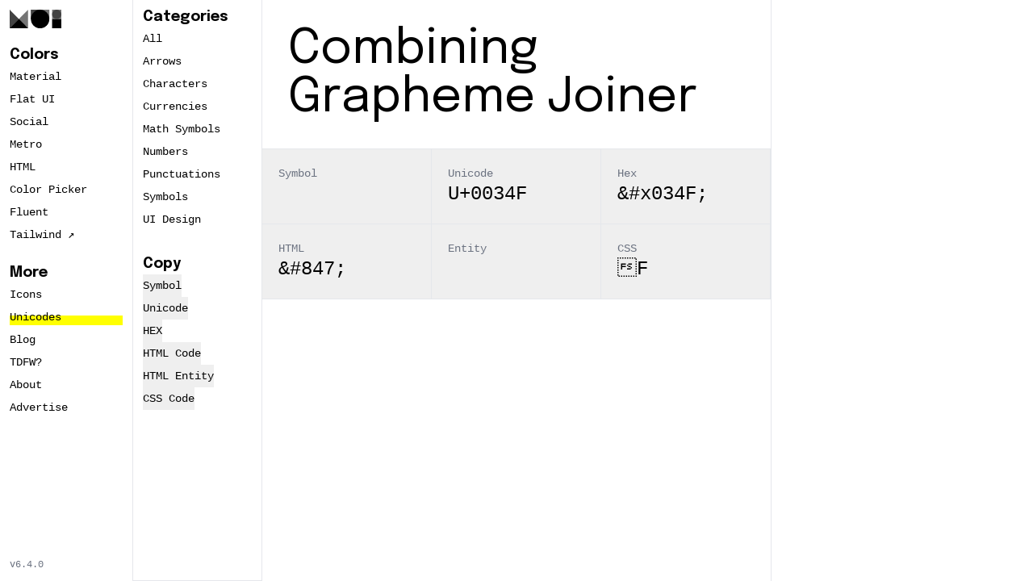

--- FILE ---
content_type: text/html;charset=utf-8
request_url: https://materialui.co/unicode-characters/combining-grapheme-joiner
body_size: 13120
content:
<!DOCTYPE html><html><head><meta charset="utf-8">
<meta name="viewport" content="width=device-width, initial-scale=1">
<title>Combining Grapheme Joiner Unicode | Unicode Characters</title>
<link rel="stylesheet" href="https://fonts.googleapis.com/css2?family=Inter&Space+Mono:wght@400&family=Epilogue:wght@200;400;700&display=swap">
<style>*,:after,:before{--tw-border-spacing-x:0;--tw-border-spacing-y:0;--tw-translate-x:0;--tw-translate-y:0;--tw-rotate:0;--tw-skew-x:0;--tw-skew-y:0;--tw-scale-x:1;--tw-scale-y:1;--tw-pan-x: ;--tw-pan-y: ;--tw-pinch-zoom: ;--tw-scroll-snap-strictness:proximity;--tw-gradient-from-position: ;--tw-gradient-via-position: ;--tw-gradient-to-position: ;--tw-ordinal: ;--tw-slashed-zero: ;--tw-numeric-figure: ;--tw-numeric-spacing: ;--tw-numeric-fraction: ;--tw-ring-inset: ;--tw-ring-offset-width:0px;--tw-ring-offset-color:#fff;--tw-ring-color:rgba(59,130,246,.5);--tw-ring-offset-shadow:0 0 #0000;--tw-ring-shadow:0 0 #0000;--tw-shadow:0 0 #0000;--tw-shadow-colored:0 0 #0000;--tw-blur: ;--tw-brightness: ;--tw-contrast: ;--tw-grayscale: ;--tw-hue-rotate: ;--tw-invert: ;--tw-saturate: ;--tw-sepia: ;--tw-drop-shadow: ;--tw-backdrop-blur: ;--tw-backdrop-brightness: ;--tw-backdrop-contrast: ;--tw-backdrop-grayscale: ;--tw-backdrop-hue-rotate: ;--tw-backdrop-invert: ;--tw-backdrop-opacity: ;--tw-backdrop-saturate: ;--tw-backdrop-sepia: ;--tw-contain-size: ;--tw-contain-layout: ;--tw-contain-paint: ;--tw-contain-style: }::backdrop{--tw-border-spacing-x:0;--tw-border-spacing-y:0;--tw-translate-x:0;--tw-translate-y:0;--tw-rotate:0;--tw-skew-x:0;--tw-skew-y:0;--tw-scale-x:1;--tw-scale-y:1;--tw-pan-x: ;--tw-pan-y: ;--tw-pinch-zoom: ;--tw-scroll-snap-strictness:proximity;--tw-gradient-from-position: ;--tw-gradient-via-position: ;--tw-gradient-to-position: ;--tw-ordinal: ;--tw-slashed-zero: ;--tw-numeric-figure: ;--tw-numeric-spacing: ;--tw-numeric-fraction: ;--tw-ring-inset: ;--tw-ring-offset-width:0px;--tw-ring-offset-color:#fff;--tw-ring-color:rgba(59,130,246,.5);--tw-ring-offset-shadow:0 0 #0000;--tw-ring-shadow:0 0 #0000;--tw-shadow:0 0 #0000;--tw-shadow-colored:0 0 #0000;--tw-blur: ;--tw-brightness: ;--tw-contrast: ;--tw-grayscale: ;--tw-hue-rotate: ;--tw-invert: ;--tw-saturate: ;--tw-sepia: ;--tw-drop-shadow: ;--tw-backdrop-blur: ;--tw-backdrop-brightness: ;--tw-backdrop-contrast: ;--tw-backdrop-grayscale: ;--tw-backdrop-hue-rotate: ;--tw-backdrop-invert: ;--tw-backdrop-opacity: ;--tw-backdrop-saturate: ;--tw-backdrop-sepia: ;--tw-contain-size: ;--tw-contain-layout: ;--tw-contain-paint: ;--tw-contain-style: }/*! tailwindcss v3.4.17 | MIT License | https://tailwindcss.com*/*,:after,:before{border:0 solid #e5e7eb;box-sizing:border-box}:after,:before{--tw-content:""}:host,html{line-height:1.5;-webkit-text-size-adjust:100%;font-family:Inter,ui-sans-serif,system-ui,sans-serif,Apple Color Emoji,Segoe UI Emoji,Segoe UI Symbol,Noto Color Emoji;font-feature-settings:normal;font-variation-settings:normal;-moz-tab-size:4;-o-tab-size:4;tab-size:4;-webkit-tap-highlight-color:transparent}body{line-height:inherit;margin:0}hr{border-top-width:1px;color:inherit;height:0}abbr:where([title]){-webkit-text-decoration:underline dotted;text-decoration:underline dotted}h1,h2,h3,h4,h5,h6{font-size:inherit;font-weight:inherit}a{color:inherit;text-decoration:inherit}b,strong{font-weight:bolder}code,kbd,pre,samp{font-family:ui-monospace,SFMono-Regular,Menlo,Monaco,Consolas,Liberation Mono,Courier New,monospace;font-feature-settings:normal;font-size:1em;font-variation-settings:normal}small{font-size:80%}sub,sup{font-size:75%;line-height:0;position:relative;vertical-align:baseline}sub{bottom:-.25em}sup{top:-.5em}table{border-collapse:collapse;border-color:inherit;text-indent:0}button,input,optgroup,select,textarea{color:inherit;font-family:inherit;font-feature-settings:inherit;font-size:100%;font-variation-settings:inherit;font-weight:inherit;letter-spacing:inherit;line-height:inherit;margin:0;padding:0}button,select{text-transform:none}button,input:where([type=button]),input:where([type=reset]),input:where([type=submit]){-webkit-appearance:button;background-color:transparent;background-image:none}:-moz-focusring{outline:auto}:-moz-ui-invalid{box-shadow:none}progress{vertical-align:baseline}::-webkit-inner-spin-button,::-webkit-outer-spin-button{height:auto}[type=search]{-webkit-appearance:textfield;outline-offset:-2px}::-webkit-search-decoration{-webkit-appearance:none}::-webkit-file-upload-button{-webkit-appearance:button;font:inherit}summary{display:list-item}blockquote,dd,dl,figure,h1,h2,h3,h4,h5,h6,hr,p,pre{margin:0}fieldset{margin:0}fieldset,legend{padding:0}menu,ol,ul{list-style:none;margin:0;padding:0}dialog{padding:0}textarea{resize:vertical}input::-moz-placeholder,textarea::-moz-placeholder{color:#9ca3af;opacity:1}input::placeholder,textarea::placeholder{color:#9ca3af;opacity:1}[role=button],button{cursor:pointer}:disabled{cursor:default}audio,canvas,embed,iframe,img,object,svg,video{display:block;vertical-align:middle}img,video{height:auto;max-width:100%}[hidden]:where(:not([hidden=until-found])){display:none}.button{align-items:center;display:inline-flex;justify-content:center;position:relative;-webkit-user-select:none;-moz-user-select:none;user-select:none;white-space:nowrap}.button:focus{outline-offset:2px;outline-style:solid;outline-width:2px}.button:disabled{cursor:not-allowed;opacity:50%}.button:disabled.button--loading{cursor:wait}.button .icon{align-items:center;display:flex;flex-shrink:0;justify-content:center}.button .icon+.button__label{margin-left:.5rem}.button .loader{display:none;top:0;right:0;bottom:0;left:0;margin:auto;position:absolute}.button--xs .icon{height:.75rem;width:.75rem}.button--xs.button--circle,.button--xs.button--square,.button--xs.button--squircle{width:1.5rem}.button--sm{font-size:.75rem;height:1.75rem;padding-left:.75rem;padding-right:.75rem}.button--sm .icon{height:1rem;width:1rem}.button--sm.button--circle,.button--sm.button--square,.button--sm.button--squircle{width:1.75rem}.button--md .icon{height:1.25rem;width:1.25rem}.button--md.button--circle,.button--md.button--square,.button--md.button--squircle{width:2.25rem}.button--lg{font-size:.875rem;height:2.75rem;padding-left:1.25rem;padding-right:1.25rem}.button--lg .icon{height:1.25rem;width:1.25rem}.button--lg.button--circle,.button--lg.button--square,.button--lg.button--squircle{width:2.75rem}.button--xl{font-size:1rem;height:3.5rem;padding-left:1.75rem;padding-right:1.75rem}.button--xl .icon{height:1.5rem;width:1.5rem}.button--xl.button--circle,.button--xl.button--square,.button--xl.button--squircle{width:3.5rem}.button--primary{color:#71717a}.button--primary:hover{color:#3f3f46}.button--primary:focus{outline-color:#d4d4d8}.button--primary.button--solid{background:#71717a;color:#fff}.button--primary.button--solid:hover{background:#3f3f46}.button--primary.button--outline{border-color:#71717a;border-width:1px;color:#71717a}.button--primary.button--outline:hover{background:#f4f4f5}.button--primary.button--muted{background:#f4f4f5;color:#52525b}.button--primary.button--muted:hover{background:#e4e4e7;color:#18181b}.button--secondary.button--solid{background:#eab308;color:#fff}.button--secondary.button--solid:hover{background:#a16207}.button--secondary.button--muted{background:#fef9c3;color:#ca8a04}.button--secondary.button--muted:hover{background:#fef08a;color:#713f12}.button--info.button--solid{background:#3b82f6;color:#fff}.button--info.button--solid:hover{background:#1d4ed8}.button--info.button--muted{background:#dbeafe;color:#2563eb}.button--info.button--muted:hover{background:#bfdbfe;color:#1e3a8a}.button--warning.button--solid{background:#f97316;color:#fff}.button--warning.button--solid:hover{background:#c2410c}.button--warning.button--muted{background:#ffedd5;color:#ea580c}.button--warning.button--muted:hover{background:#fed7aa;color:#7c2d12}.button--success.button--solid{background:#22c55e;color:#fff}.button--success.button--solid:hover{background:#15803d}.button--success.button--muted{background:#dcfce7;color:#16a34a}.button--success.button--muted:hover{background:#bbf7d0;color:#14532d}.button--danger.button--solid{background:#ef4444;color:#fff}.button--danger.button--solid:hover{background:#b91c1c}.button--danger.button--muted{background:#fee2e2;color:#dc2626}.button--danger.button--muted:hover{background:#fecaca;color:#7f1d1d}.button--gray{color:#6b7280}.button--gray:hover{color:#374151}.button--gray:focus{outline-color:#d1d5db}.button--gray.button--solid{background:#6b7280;color:#fff}.button--gray.button--solid:hover{background:#374151}.button--gray.button--outline{border-color:#6b7280;border-width:1px;color:#6b7280}.button--gray.button--outline:hover{background:#f3f4f6}.button--gray.button--muted{background:#e5e7eb;color:#4b5563}.button--gray.button--muted:hover{background:#d1d5db;color:#111827}.button--black:focus{outline-color:#d1d5db}.button--black.button--solid{background:#000;color:#fff}.button--black.button--outline{border-color:#000;border-width:1px;color:#000}.button--white.button--solid{background:#fff;color:#000}.button--right{flex-direction:row-reverse;justify-content:start}.button--right .icon+.button__label{margin-left:0;margin-right:.5rem}.button--circle,.button--square,.button--squircle{padding-left:0;padding-right:0}.button--circle .button__label,.button--square .button__label,.button--squircle .button__label{display:none}.button--circle,.button--pill{border-radius:9999px}.button--rounded{border-radius:.375rem}.button--loading{cursor:wait}.button--loading .loader.icon{display:block}.button--loading .loader.icon+.button__label{margin:0;opacity:0}.notification{align-items:flex-start;border-radius:.375rem;display:flex;overflow:hidden;padding:.75rem;position:relative;width:24rem}.notification__icon{flex-shrink:0;margin-right:.75rem;width:3rem}.notification__icon .icon{height:100%;width:100%}.notification__body{color:#fff}.notification__message{font-size:.875rem}.notification__close{color:#fff;display:none;position:absolute;right:0;top:0}.notification:hover .notification__close{display:block}.notification--success{background-color:#22c55e}.notification--success .notification__icon{color:#15803d}.notification--info{background-color:#3b82f6}.notification--info .notification__icon{color:#1d4ed8}.notification--warning{background-color:#f97316}.notification--warning .notification__icon{color:#c2410c}.notification--danger{background-color:#ef4444}.notification--danger .notification__icon{color:#b91c1c}#vayu-copy{border:1px solid transparent;height:0;left:-10px;opacity:0;padding:0;position:fixed;top:-10px;z-index:-1}.select{-webkit-appearance:none;-moz-appearance:none;appearance:none;background:transparent;background-image:url("data:image/svg+xml;charset=utf-8,%3Csvg xmlns='http://www.w3.org/2000/svg' viewBox='0 0 24 24'%3E%3Cpath fill-opacity='.4' d='M7.41 8.58 12 13.17l4.59-4.59L18 10l-6 6-6-6z'/%3E%3C/svg%3E");background-position:right 8px center;background-repeat:no-repeat;background-size:auto 70%;flex-grow:1;flex-shrink:1;height:100%;position:relative;width:100%;z-index:2}.select:focus{outline-width:0}.select+.input__icon{position:absolute;right:0;top:0}.field__label{align-items:center;color:#6b7280;display:flex;font-size:.875rem}.field__footer,.field__input{margin-top:.25rem}.field__footer{font-size:.75rem}.field__message,.field__note{color:#6b7280;display:flex}.field__message{margin-top:.25rem}.field--inline{display:grid;grid-template-columns:1fr min-content;grid-template-rows:min-content min-content}.field--inline .field__header{grid-column:1/2;grid-row:1/2}.field--inline .field__input{align-items:center;display:flex;grid-column:2/3;grid-row:1/3;margin-left:.5rem;margin-top:0}.field--inline .field__footer{grid-column:1/2;grid-row:2/3;margin-top:0}.field--success .field__message{color:#22c55e}.field--info .field__message{color:#3b82f6}.field--warning .field__message{color:#f97316}.field--danger .field__message{color:#ef4444}.field--optional .field__label:after{color:#9ca3af;content:"ー Optional";font-size:.75rem;font-style:italic}.container{margin-left:auto;margin-right:auto;padding-left:2rem;padding-right:2rem;width:100%}@media (min-width:640px){.container{max-width:640px}}@media (min-width:768px){.container{max-width:768px}}@media (min-width:1024px){.container{max-width:1024px}}@media (min-width:1280px){.container{max-width:1280px}}@media (min-width:1536px){.container{max-width:1536px}}.aspect-h-1{--tw-aspect-h:1}.aspect-w-1{padding-bottom:calc(var(--tw-aspect-h)/var(--tw-aspect-w)*100%);position:relative;--tw-aspect-w:1}.aspect-w-1>*{bottom:0;height:100%;left:0;position:absolute;right:0;top:0;width:100%}.aspect-w-16{padding-bottom:calc(var(--tw-aspect-h)/var(--tw-aspect-w)*100%);position:relative;--tw-aspect-w:16}.aspect-w-16>*{bottom:0;height:100%;left:0;position:absolute;right:0;top:0;width:100%}.prose{color:var(--tw-prose-body);max-width:65ch}.prose :where(p):not(:where([class~=not-prose],[class~=not-prose] *)){margin-bottom:1.25em;margin-top:1.25em}.prose :where([class~=lead]):not(:where([class~=not-prose],[class~=not-prose] *)){color:var(--tw-prose-lead);font-size:1.25em;line-height:1.6;margin-bottom:1.2em;margin-top:1.2em}.prose :where(a):not(:where([class~=not-prose],[class~=not-prose] *)){color:var(--tw-prose-links);font-weight:500;text-decoration:underline}.prose :where(strong):not(:where([class~=not-prose],[class~=not-prose] *)){color:var(--tw-prose-bold);font-weight:600}.prose :where(a strong):not(:where([class~=not-prose],[class~=not-prose] *)){color:inherit}.prose :where(blockquote strong):not(:where([class~=not-prose],[class~=not-prose] *)){color:inherit}.prose :where(thead th strong):not(:where([class~=not-prose],[class~=not-prose] *)){color:inherit}.prose :where(ol):not(:where([class~=not-prose],[class~=not-prose] *)){list-style-type:decimal;margin-bottom:1.25em;margin-top:1.25em;padding-inline-start:1.625em}.prose :where(ol[type=A]):not(:where([class~=not-prose],[class~=not-prose] *)){list-style-type:upper-alpha}.prose :where(ol[type=a]):not(:where([class~=not-prose],[class~=not-prose] *)){list-style-type:lower-alpha}.prose :where(ol[type=A s]):not(:where([class~=not-prose],[class~=not-prose] *)){list-style-type:upper-alpha}.prose :where(ol[type=a s]):not(:where([class~=not-prose],[class~=not-prose] *)){list-style-type:lower-alpha}.prose :where(ol[type=I]):not(:where([class~=not-prose],[class~=not-prose] *)){list-style-type:upper-roman}.prose :where(ol[type=i]):not(:where([class~=not-prose],[class~=not-prose] *)){list-style-type:lower-roman}.prose :where(ol[type=I s]):not(:where([class~=not-prose],[class~=not-prose] *)){list-style-type:upper-roman}.prose :where(ol[type=i s]):not(:where([class~=not-prose],[class~=not-prose] *)){list-style-type:lower-roman}.prose :where(ol[type="1"]):not(:where([class~=not-prose],[class~=not-prose] *)){list-style-type:decimal}.prose :where(ul):not(:where([class~=not-prose],[class~=not-prose] *)){list-style-type:disc;margin-bottom:1.25em;margin-top:1.25em;padding-inline-start:1.625em}.prose :where(ol>li):not(:where([class~=not-prose],[class~=not-prose] *))::marker{color:var(--tw-prose-counters);font-weight:400}.prose :where(ul>li):not(:where([class~=not-prose],[class~=not-prose] *))::marker{color:var(--tw-prose-bullets)}.prose :where(dt):not(:where([class~=not-prose],[class~=not-prose] *)){color:var(--tw-prose-headings);font-weight:600;margin-top:1.25em}.prose :where(hr):not(:where([class~=not-prose],[class~=not-prose] *)){border-color:var(--tw-prose-hr);border-top-width:1px;margin-bottom:3em;margin-top:3em}.prose :where(blockquote):not(:where([class~=not-prose],[class~=not-prose] *)){border-inline-start-color:var(--tw-prose-quote-borders);border-inline-start-width:.25rem;color:var(--tw-prose-quotes);font-style:italic;font-weight:500;margin-bottom:1.6em;margin-top:1.6em;padding-inline-start:1em;quotes:"“""”""‘""’"}.prose :where(blockquote p:first-of-type):not(:where([class~=not-prose],[class~=not-prose] *)):before{content:open-quote}.prose :where(blockquote p:last-of-type):not(:where([class~=not-prose],[class~=not-prose] *)):after{content:close-quote}.prose :where(h1):not(:where([class~=not-prose],[class~=not-prose] *)){color:var(--tw-prose-headings);font-family:Epilogue,ui-serif,Georgia,Cambria,Times New Roman,Times,serif;font-size:2.25em;font-weight:800;line-height:1.1111111;margin-bottom:.8888889em;margin-top:0}.prose :where(h1 strong):not(:where([class~=not-prose],[class~=not-prose] *)){color:inherit;font-weight:900}.prose :where(h2):not(:where([class~=not-prose],[class~=not-prose] *)){color:var(--tw-prose-headings);font-family:Epilogue,ui-serif,Georgia,Cambria,Times New Roman,Times,serif;font-size:1.5em;font-weight:700;line-height:1.3333333;margin-bottom:1em;margin-top:2em}.prose :where(h2 strong):not(:where([class~=not-prose],[class~=not-prose] *)){color:inherit;font-weight:800}.prose :where(h3):not(:where([class~=not-prose],[class~=not-prose] *)){color:var(--tw-prose-headings);font-family:Epilogue,ui-serif,Georgia,Cambria,Times New Roman,Times,serif;font-size:1.25em;font-weight:600;line-height:1.6;margin-bottom:.6em;margin-top:1.6em}.prose :where(h3 strong):not(:where([class~=not-prose],[class~=not-prose] *)){color:inherit;font-weight:700}.prose :where(h4):not(:where([class~=not-prose],[class~=not-prose] *)){color:var(--tw-prose-headings);font-family:Epilogue,ui-serif,Georgia,Cambria,Times New Roman,Times,serif;font-weight:600;line-height:1.5;margin-bottom:.5em;margin-top:1.5em}.prose :where(h4 strong):not(:where([class~=not-prose],[class~=not-prose] *)){color:inherit;font-weight:700}.prose :where(img):not(:where([class~=not-prose],[class~=not-prose] *)){margin-bottom:2em;margin-top:2em}.prose :where(picture):not(:where([class~=not-prose],[class~=not-prose] *)){display:block;margin-bottom:2em;margin-top:2em}.prose :where(video):not(:where([class~=not-prose],[class~=not-prose] *)){margin-bottom:2em;margin-top:2em}.prose :where(kbd):not(:where([class~=not-prose],[class~=not-prose] *)){border-radius:.3125rem;box-shadow:0 0 0 1px rgb(var(--tw-prose-kbd-shadows)/10%),0 3px rgb(var(--tw-prose-kbd-shadows)/10%);color:var(--tw-prose-kbd);font-family:inherit;font-size:.875em;font-weight:500;padding-inline-end:.375em;padding-bottom:.1875em;padding-top:.1875em;padding-inline-start:.375em}.prose :where(code):not(:where([class~=not-prose],[class~=not-prose] *)){color:var(--tw-prose-code);font-size:.875em;font-weight:600}.prose :where(code):not(:where([class~=not-prose],[class~=not-prose] *)):before{content:"`"}.prose :where(code):not(:where([class~=not-prose],[class~=not-prose] *)):after{content:"`"}.prose :where(a code):not(:where([class~=not-prose],[class~=not-prose] *)){color:inherit}.prose :where(h1 code):not(:where([class~=not-prose],[class~=not-prose] *)){color:inherit}.prose :where(h2 code):not(:where([class~=not-prose],[class~=not-prose] *)){color:inherit;font-size:.875em}.prose :where(h3 code):not(:where([class~=not-prose],[class~=not-prose] *)){color:inherit;font-size:.9em}.prose :where(h4 code):not(:where([class~=not-prose],[class~=not-prose] *)){color:inherit}.prose :where(blockquote code):not(:where([class~=not-prose],[class~=not-prose] *)){color:inherit}.prose :where(thead th code):not(:where([class~=not-prose],[class~=not-prose] *)){color:inherit}.prose :where(pre):not(:where([class~=not-prose],[class~=not-prose] *)){background-color:var(--tw-prose-pre-bg);border-radius:.375rem;color:var(--tw-prose-pre-code);font-size:.875em;font-weight:400;line-height:1.7142857;margin-bottom:1.7142857em;margin-top:1.7142857em;overflow-x:auto;padding-inline-end:1.1428571em;padding-bottom:.8571429em;padding-top:.8571429em;padding-inline-start:1.1428571em}.prose :where(pre code):not(:where([class~=not-prose],[class~=not-prose] *)){background-color:transparent;border-radius:0;border-width:0;color:inherit;font-family:inherit;font-size:inherit;font-weight:inherit;line-height:inherit;padding:0}.prose :where(pre code):not(:where([class~=not-prose],[class~=not-prose] *)):before{content:none}.prose :where(pre code):not(:where([class~=not-prose],[class~=not-prose] *)):after{content:none}.prose :where(table):not(:where([class~=not-prose],[class~=not-prose] *)){font-size:.875em;line-height:1.7142857;margin-bottom:2em;margin-top:2em;table-layout:auto;width:100%}.prose :where(thead):not(:where([class~=not-prose],[class~=not-prose] *)){border-bottom-color:var(--tw-prose-th-borders);border-bottom-width:1px}.prose :where(thead th):not(:where([class~=not-prose],[class~=not-prose] *)){color:var(--tw-prose-headings);font-weight:600;padding-inline-end:.5714286em;padding-bottom:.5714286em;padding-inline-start:.5714286em;vertical-align:bottom}.prose :where(tbody tr):not(:where([class~=not-prose],[class~=not-prose] *)){border-bottom-color:var(--tw-prose-td-borders);border-bottom-width:1px}.prose :where(tbody tr:last-child):not(:where([class~=not-prose],[class~=not-prose] *)){border-bottom-width:0}.prose :where(tbody td):not(:where([class~=not-prose],[class~=not-prose] *)){vertical-align:baseline}.prose :where(tfoot):not(:where([class~=not-prose],[class~=not-prose] *)){border-top-color:var(--tw-prose-th-borders);border-top-width:1px}.prose :where(tfoot td):not(:where([class~=not-prose],[class~=not-prose] *)){vertical-align:top}.prose :where(th,td):not(:where([class~=not-prose],[class~=not-prose] *)){text-align:start}.prose :where(figure>*):not(:where([class~=not-prose],[class~=not-prose] *)){margin-bottom:0;margin-top:0}.prose :where(figcaption):not(:where([class~=not-prose],[class~=not-prose] *)){color:var(--tw-prose-captions);font-size:.875em;line-height:1.4285714;margin-top:.8571429em}.prose{--tw-prose-body:#374151;--tw-prose-headings:#111827;--tw-prose-lead:#4b5563;--tw-prose-links:#111827;--tw-prose-bold:#111827;--tw-prose-counters:#6b7280;--tw-prose-bullets:#d1d5db;--tw-prose-hr:#e5e7eb;--tw-prose-quotes:#111827;--tw-prose-quote-borders:#e5e7eb;--tw-prose-captions:#6b7280;--tw-prose-kbd:#111827;--tw-prose-kbd-shadows:17 24 39;--tw-prose-code:#111827;--tw-prose-pre-code:#e5e7eb;--tw-prose-pre-bg:#1f2937;--tw-prose-th-borders:#d1d5db;--tw-prose-td-borders:#e5e7eb;--tw-prose-invert-body:#d1d5db;--tw-prose-invert-headings:#fff;--tw-prose-invert-lead:#9ca3af;--tw-prose-invert-links:#fff;--tw-prose-invert-bold:#fff;--tw-prose-invert-counters:#9ca3af;--tw-prose-invert-bullets:#4b5563;--tw-prose-invert-hr:#374151;--tw-prose-invert-quotes:#f3f4f6;--tw-prose-invert-quote-borders:#374151;--tw-prose-invert-captions:#9ca3af;--tw-prose-invert-kbd:#fff;--tw-prose-invert-kbd-shadows:255 255 255;--tw-prose-invert-code:#fff;--tw-prose-invert-pre-code:#d1d5db;--tw-prose-invert-pre-bg:rgba(0,0,0,.5);--tw-prose-invert-th-borders:#4b5563;--tw-prose-invert-td-borders:#374151;font-size:1rem;line-height:1.75}.prose :where(picture>img):not(:where([class~=not-prose],[class~=not-prose] *)){margin-bottom:0;margin-top:0}.prose :where(li):not(:where([class~=not-prose],[class~=not-prose] *)){margin-bottom:.5em;margin-top:.5em}.prose :where(ol>li):not(:where([class~=not-prose],[class~=not-prose] *)){padding-inline-start:.375em}.prose :where(ul>li):not(:where([class~=not-prose],[class~=not-prose] *)){padding-inline-start:.375em}.prose :where(.prose>ul>li p):not(:where([class~=not-prose],[class~=not-prose] *)){margin-bottom:.75em;margin-top:.75em}.prose :where(.prose>ul>li>p:first-child):not(:where([class~=not-prose],[class~=not-prose] *)){margin-top:1.25em}.prose :where(.prose>ul>li>p:last-child):not(:where([class~=not-prose],[class~=not-prose] *)){margin-bottom:1.25em}.prose :where(.prose>ol>li>p:first-child):not(:where([class~=not-prose],[class~=not-prose] *)){margin-top:1.25em}.prose :where(.prose>ol>li>p:last-child):not(:where([class~=not-prose],[class~=not-prose] *)){margin-bottom:1.25em}.prose :where(ul ul,ul ol,ol ul,ol ol):not(:where([class~=not-prose],[class~=not-prose] *)){margin-bottom:.75em;margin-top:.75em}.prose :where(dl):not(:where([class~=not-prose],[class~=not-prose] *)){margin-bottom:1.25em;margin-top:1.25em}.prose :where(dd):not(:where([class~=not-prose],[class~=not-prose] *)){margin-top:.5em;padding-inline-start:1.625em}.prose :where(hr+*):not(:where([class~=not-prose],[class~=not-prose] *)){margin-top:0}.prose :where(h2+*):not(:where([class~=not-prose],[class~=not-prose] *)){margin-top:0}.prose :where(h3+*):not(:where([class~=not-prose],[class~=not-prose] *)){margin-top:0}.prose :where(h4+*):not(:where([class~=not-prose],[class~=not-prose] *)){margin-top:0}.prose :where(thead th:first-child):not(:where([class~=not-prose],[class~=not-prose] *)){padding-inline-start:0}.prose :where(thead th:last-child):not(:where([class~=not-prose],[class~=not-prose] *)){padding-inline-end:0}.prose :where(tbody td,tfoot td):not(:where([class~=not-prose],[class~=not-prose] *)){padding-inline-end:.5714286em;padding-bottom:.5714286em;padding-top:.5714286em;padding-inline-start:.5714286em}.prose :where(tbody td:first-child,tfoot td:first-child):not(:where([class~=not-prose],[class~=not-prose] *)){padding-inline-start:0}.prose :where(tbody td:last-child,tfoot td:last-child):not(:where([class~=not-prose],[class~=not-prose] *)){padding-inline-end:0}.prose :where(figure):not(:where([class~=not-prose],[class~=not-prose] *)){margin-bottom:2em;margin-top:2em}.prose :where(.prose>:first-child):not(:where([class~=not-prose],[class~=not-prose] *)){margin-top:0}.prose :where(.prose>:last-child):not(:where([class~=not-prose],[class~=not-prose] *)){margin-bottom:0}.prose :where(h5):not(:where([class~=not-prose],[class~=not-prose] *)){font-family:Epilogue,ui-serif,Georgia,Cambria,Times New Roman,Times,serif}.prose :where(h6):not(:where([class~=not-prose],[class~=not-prose] *)){font-family:Epilogue,ui-serif,Georgia,Cambria,Times New Roman,Times,serif}.prose-lg{font-size:1.125rem;line-height:1.7777778}.prose-lg :where(p):not(:where([class~=not-prose],[class~=not-prose] *)){margin-bottom:1.3333333em;margin-top:1.3333333em}.prose-lg :where([class~=lead]):not(:where([class~=not-prose],[class~=not-prose] *)){font-size:1.2222222em;line-height:1.4545455;margin-bottom:1.0909091em;margin-top:1.0909091em}.prose-lg :where(blockquote):not(:where([class~=not-prose],[class~=not-prose] *)){margin-bottom:1.6666667em;margin-top:1.6666667em;padding-inline-start:1em}.prose-lg :where(h1):not(:where([class~=not-prose],[class~=not-prose] *)){font-size:2.6666667em;line-height:1;margin-bottom:.8333333em;margin-top:0}.prose-lg :where(h2):not(:where([class~=not-prose],[class~=not-prose] *)){font-size:1.6666667em;line-height:1.3333333;margin-bottom:1.0666667em;margin-top:1.8666667em}.prose-lg :where(h3):not(:where([class~=not-prose],[class~=not-prose] *)){font-size:1.3333333em;line-height:1.5;margin-bottom:.6666667em;margin-top:1.6666667em}.prose-lg :where(h4):not(:where([class~=not-prose],[class~=not-prose] *)){line-height:1.5555556;margin-bottom:.4444444em;margin-top:1.7777778em}.prose-lg :where(img):not(:where([class~=not-prose],[class~=not-prose] *)){margin-bottom:1.7777778em;margin-top:1.7777778em}.prose-lg :where(picture):not(:where([class~=not-prose],[class~=not-prose] *)){margin-bottom:1.7777778em;margin-top:1.7777778em}.prose-lg :where(picture>img):not(:where([class~=not-prose],[class~=not-prose] *)){margin-bottom:0;margin-top:0}.prose-lg :where(video):not(:where([class~=not-prose],[class~=not-prose] *)){margin-bottom:1.7777778em;margin-top:1.7777778em}.prose-lg :where(kbd):not(:where([class~=not-prose],[class~=not-prose] *)){border-radius:.3125rem;font-size:.8888889em;padding-inline-end:.4444444em;padding-bottom:.2222222em;padding-top:.2222222em;padding-inline-start:.4444444em}.prose-lg :where(code):not(:where([class~=not-prose],[class~=not-prose] *)){font-size:.8888889em}.prose-lg :where(h2 code):not(:where([class~=not-prose],[class~=not-prose] *)){font-size:.8666667em}.prose-lg :where(h3 code):not(:where([class~=not-prose],[class~=not-prose] *)){font-size:.875em}.prose-lg :where(pre):not(:where([class~=not-prose],[class~=not-prose] *)){border-radius:.375rem;font-size:.8888889em;line-height:1.75;margin-bottom:2em;margin-top:2em;padding-inline-end:1.5em;padding-bottom:1em;padding-top:1em;padding-inline-start:1.5em}.prose-lg :where(ol):not(:where([class~=not-prose],[class~=not-prose] *)){margin-bottom:1.3333333em;margin-top:1.3333333em;padding-inline-start:1.5555556em}.prose-lg :where(ul):not(:where([class~=not-prose],[class~=not-prose] *)){margin-bottom:1.3333333em;margin-top:1.3333333em;padding-inline-start:1.5555556em}.prose-lg :where(li):not(:where([class~=not-prose],[class~=not-prose] *)){margin-bottom:.6666667em;margin-top:.6666667em}.prose-lg :where(ol>li):not(:where([class~=not-prose],[class~=not-prose] *)){padding-inline-start:.4444444em}.prose-lg :where(ul>li):not(:where([class~=not-prose],[class~=not-prose] *)){padding-inline-start:.4444444em}.prose-lg :where(.prose-lg>ul>li p):not(:where([class~=not-prose],[class~=not-prose] *)){margin-bottom:.8888889em;margin-top:.8888889em}.prose-lg :where(.prose-lg>ul>li>p:first-child):not(:where([class~=not-prose],[class~=not-prose] *)){margin-top:1.3333333em}.prose-lg :where(.prose-lg>ul>li>p:last-child):not(:where([class~=not-prose],[class~=not-prose] *)){margin-bottom:1.3333333em}.prose-lg :where(.prose-lg>ol>li>p:first-child):not(:where([class~=not-prose],[class~=not-prose] *)){margin-top:1.3333333em}.prose-lg :where(.prose-lg>ol>li>p:last-child):not(:where([class~=not-prose],[class~=not-prose] *)){margin-bottom:1.3333333em}.prose-lg :where(ul ul,ul ol,ol ul,ol ol):not(:where([class~=not-prose],[class~=not-prose] *)){margin-bottom:.8888889em;margin-top:.8888889em}.prose-lg :where(dl):not(:where([class~=not-prose],[class~=not-prose] *)){margin-bottom:1.3333333em;margin-top:1.3333333em}.prose-lg :where(dt):not(:where([class~=not-prose],[class~=not-prose] *)){margin-top:1.3333333em}.prose-lg :where(dd):not(:where([class~=not-prose],[class~=not-prose] *)){margin-top:.6666667em;padding-inline-start:1.5555556em}.prose-lg :where(hr):not(:where([class~=not-prose],[class~=not-prose] *)){margin-bottom:3.1111111em;margin-top:3.1111111em}.prose-lg :where(hr+*):not(:where([class~=not-prose],[class~=not-prose] *)){margin-top:0}.prose-lg :where(h2+*):not(:where([class~=not-prose],[class~=not-prose] *)){margin-top:0}.prose-lg :where(h3+*):not(:where([class~=not-prose],[class~=not-prose] *)){margin-top:0}.prose-lg :where(h4+*):not(:where([class~=not-prose],[class~=not-prose] *)){margin-top:0}.prose-lg :where(table):not(:where([class~=not-prose],[class~=not-prose] *)){font-size:.8888889em;line-height:1.5}.prose-lg :where(thead th):not(:where([class~=not-prose],[class~=not-prose] *)){padding-inline-end:.75em;padding-bottom:.75em;padding-inline-start:.75em}.prose-lg :where(thead th:first-child):not(:where([class~=not-prose],[class~=not-prose] *)){padding-inline-start:0}.prose-lg :where(thead th:last-child):not(:where([class~=not-prose],[class~=not-prose] *)){padding-inline-end:0}.prose-lg :where(tbody td,tfoot td):not(:where([class~=not-prose],[class~=not-prose] *)){padding-inline-end:.75em;padding-bottom:.75em;padding-top:.75em;padding-inline-start:.75em}.prose-lg :where(tbody td:first-child,tfoot td:first-child):not(:where([class~=not-prose],[class~=not-prose] *)){padding-inline-start:0}.prose-lg :where(tbody td:last-child,tfoot td:last-child):not(:where([class~=not-prose],[class~=not-prose] *)){padding-inline-end:0}.prose-lg :where(figure):not(:where([class~=not-prose],[class~=not-prose] *)){margin-bottom:1.7777778em;margin-top:1.7777778em}.prose-lg :where(figure>*):not(:where([class~=not-prose],[class~=not-prose] *)){margin-bottom:0;margin-top:0}.prose-lg :where(figcaption):not(:where([class~=not-prose],[class~=not-prose] *)){font-size:.8888889em;line-height:1.5;margin-top:1em}.prose-lg :where(.prose-lg>:first-child):not(:where([class~=not-prose],[class~=not-prose] *)){margin-top:0}.prose-lg :where(.prose-lg>:last-child):not(:where([class~=not-prose],[class~=not-prose] *)){margin-bottom:0}.static{position:static}.fixed{position:fixed}.absolute{position:absolute}.relative{position:relative}.sticky{position:sticky}.inset-0{top:0;right:0;bottom:0;left:0}.bottom-0{bottom:0}.left-0{left:0}.left-4{left:1rem}.right-0{right:0}.right-2{right:.5rem}.right-4{right:1rem}.top-0{top:0}.top-2{top:.5rem}.top-4{top:1rem}.z-20{z-index:20}.z-40{z-index:40}.m-auto{margin:auto}.mx-auto{margin-left:auto;margin-right:auto}.-mb-px{margin-bottom:-1px}.-mr-px{margin-right:-1px}.mb-4{margin-bottom:1rem}.mb-8{margin-bottom:2rem}.ml-8{margin-left:2rem}.mr-4{margin-right:1rem}.mt-16{margin-top:4rem}.mt-2{margin-top:.5rem}.mt-24{margin-top:6rem}.mt-4{margin-top:1rem}.mt-8{margin-top:2rem}.mt-auto{margin-top:auto}.block{display:block}.inline{display:inline}.flex{display:flex}.table{display:table}.grid{display:grid}.hidden{display:none}.h-10{height:2.5rem}.h-12{height:3rem}.h-16{height:4rem}.h-4{height:1rem}.h-6{height:1.5rem}.h-8{height:2rem}.h-full{height:100%}.h-screen{height:100vh}.w-1\/12{width:8.333333%}.w-1\/4{width:25%}.w-10{width:2.5rem}.w-6{width:1.5rem}.w-8{width:2rem}.w-full{width:100%}.max-w-xl{max-width:36rem}.flex-none{flex:none}.flex-shrink{flex-shrink:1}.flex-shrink-0{flex-shrink:0}.flex-grow{flex-grow:1}.flex-grow-0{flex-grow:0}.-translate-x-full{--tw-translate-x:-100%}.-translate-x-full,.translate-x-0{transform:translate(var(--tw-translate-x),var(--tw-translate-y)) rotate(var(--tw-rotate)) skew(var(--tw-skew-x)) skewY(var(--tw-skew-y)) scaleX(var(--tw-scale-x)) scaleY(var(--tw-scale-y))}.translate-x-0{--tw-translate-x:0px}.transform{transform:translate(var(--tw-translate-x),var(--tw-translate-y)) rotate(var(--tw-rotate)) skew(var(--tw-skew-x)) skewY(var(--tw-skew-y)) scaleX(var(--tw-scale-x)) scaleY(var(--tw-scale-y))}@keyframes pulse{50%{opacity:.5}}.animate-pulse{animation:pulse 2s cubic-bezier(.4,0,.6,1) infinite}@keyframes spin{to{transform:rotate(1turn)}}.animate-spin{animation:spin 1s linear infinite}.cursor-pointer{cursor:pointer}.resize{resize:both}.auto-cols-max{grid-auto-columns:max-content}.grid-flow-col{grid-auto-flow:column}.grid-cols-1{grid-template-columns:repeat(1,minmax(0,1fr))}.grid-cols-2{grid-template-columns:repeat(2,minmax(0,1fr))}.flex-row{flex-direction:row}.flex-col{flex-direction:column}.flex-wrap{flex-wrap:wrap}.flex-nowrap{flex-wrap:nowrap}.items-end{align-items:flex-end}.items-center{align-items:center}.items-stretch{align-items:stretch}.justify-start{justify-content:flex-start}.justify-end{justify-content:flex-end}.justify-center{justify-content:center}.justify-between{justify-content:space-between}.gap-10{gap:2.5rem}.gap-16{gap:4rem}.gap-6{gap:1.5rem}.space-x-2>:not([hidden])~:not([hidden]){--tw-space-x-reverse:0;margin-left:calc(.5rem*(1 - var(--tw-space-x-reverse)));margin-right:calc(.5rem*var(--tw-space-x-reverse))}.space-x-4>:not([hidden])~:not([hidden]){--tw-space-x-reverse:0;margin-left:calc(1rem*(1 - var(--tw-space-x-reverse)));margin-right:calc(1rem*var(--tw-space-x-reverse))}.space-y-2>:not([hidden])~:not([hidden]){--tw-space-y-reverse:0;margin-bottom:calc(.5rem*var(--tw-space-y-reverse));margin-top:calc(.5rem*(1 - var(--tw-space-y-reverse)))}.space-y-6>:not([hidden])~:not([hidden]){--tw-space-y-reverse:0;margin-bottom:calc(1.5rem*var(--tw-space-y-reverse));margin-top:calc(1.5rem*(1 - var(--tw-space-y-reverse)))}.overflow-auto{overflow:auto}.overflow-hidden,.truncate{overflow:hidden}.truncate{white-space:nowrap}.overflow-ellipsis,.truncate{text-overflow:ellipsis}.border-2{border-width:2px}.border-b{border-bottom-width:1px}.border-b-2{border-bottom-width:2px}.border-l{border-left-width:1px}.border-r{border-right-width:1px}.border-r-4{border-right-width:4px}.border-t{border-top-width:1px}.border-t-0{border-top-width:0}.border-t-2{border-top-width:2px}.border-black{--tw-border-opacity:1;border-color:rgb(0 0 0/var(--tw-border-opacity,1))}.border-gray-200{--tw-border-opacity:1;border-color:rgb(229 231 235/var(--tw-border-opacity,1))}.bg-accent{--tw-bg-opacity:1;background-color:rgb(255 255 0/var(--tw-bg-opacity,1))}.bg-black{--tw-bg-opacity:1;background-color:rgb(0 0 0/var(--tw-bg-opacity,1))}.bg-gray-100{--tw-bg-opacity:1;background-color:rgb(243 244 246/var(--tw-bg-opacity,1))}.bg-gray-200{--tw-bg-opacity:1;background-color:rgb(229 231 235/var(--tw-bg-opacity,1))}.bg-transparent{background-color:transparent}.bg-white{--tw-bg-opacity:1;background-color:rgb(255 255 255/var(--tw-bg-opacity,1))}.bg-no-repeat{background-repeat:no-repeat}.object-cover{-o-object-fit:cover;object-fit:cover}.p-0{padding:0}.p-10{padding:2.5rem}.p-12{padding:3rem}.p-16{padding:4rem}.p-2{padding:.5rem}.p-3{padding:.75rem}.p-4{padding:1rem}.p-5{padding:1.25rem}.p-6{padding:1.5rem}.p-8{padding:2rem}.px-2{padding-left:.5rem;padding-right:.5rem}.px-4{padding-left:1rem;padding-right:1rem}.px-6{padding-left:1.5rem;padding-right:1.5rem}.py-1{padding-bottom:.25rem;padding-top:.25rem}.py-4{padding-bottom:1rem;padding-top:1rem}.py-6{padding-bottom:1.5rem;padding-top:1.5rem}.py-8{padding-bottom:2rem;padding-top:2rem}.pb-2{padding-bottom:.5rem}.pl-2{padding-left:.5rem}.pt-0{padding-top:0}.pt-2{padding-top:.5rem}.pt-4{padding-top:1rem}.text-left{text-align:left}.text-center{text-align:center}.font-body{font-family:Space Mono,ui-monospace,SFMono-Regular,Menlo,Monaco,Consolas,Liberation Mono,Courier New,monospace}.font-display{font-family:Epilogue,ui-serif,Georgia,Cambria,Times New Roman,Times,serif}.font-sans{font-family:Inter,ui-sans-serif,system-ui,sans-serif,Apple Color Emoji,Segoe UI Emoji,Segoe UI Symbol,Noto Color Emoji}.text-2xl{font-size:1.5rem;line-height:2rem}.text-4xl{font-size:2.25rem;line-height:2.5rem}.text-6xl{font-size:3.75rem;line-height:1}.text-8xl{font-size:6rem;line-height:1}.text-lg{font-size:1.125rem;line-height:1.75rem}.text-sm{font-size:.875rem;line-height:1.25rem}.text-xl{font-size:1.25rem;line-height:1.75rem}.text-xs{font-size:.75rem;line-height:1rem}.font-bold{font-weight:700}.font-normal{font-weight:400}.capitalize{text-transform:capitalize}.leading-none{line-height:1}.leading-snug{line-height:1.375}.text-accent{--tw-text-opacity:1;color:rgb(255 255 0/var(--tw-text-opacity,1))}.text-black{--tw-text-opacity:1;color:rgb(0 0 0/var(--tw-text-opacity,1))}.text-gray-400{--tw-text-opacity:1;color:rgb(156 163 175/var(--tw-text-opacity,1))}.text-gray-500{--tw-text-opacity:1;color:rgb(107 114 128/var(--tw-text-opacity,1))}.text-gray-600{--tw-text-opacity:1;color:rgb(75 85 99/var(--tw-text-opacity,1))}.text-white{--tw-text-opacity:1;color:rgb(255 255 255/var(--tw-text-opacity,1))}.outline-none{outline:2px solid transparent;outline-offset:2px}.outline{outline-style:solid}.ring-4{--tw-ring-offset-shadow:var(--tw-ring-inset) 0 0 0 var(--tw-ring-offset-width) var(--tw-ring-offset-color);--tw-ring-shadow:var(--tw-ring-inset) 0 0 0 calc(4px + var(--tw-ring-offset-width)) var(--tw-ring-color);box-shadow:var(--tw-ring-offset-shadow),var(--tw-ring-shadow),var(--tw-shadow,0 0 #0000)}.ring-inset{--tw-ring-inset:inset}.ring-accent{--tw-ring-opacity:1;--tw-ring-color:rgb(255 255 0/var(--tw-ring-opacity,1))}.ring-primary-100{--tw-ring-opacity:1;--tw-ring-color:rgb(244 244 245/var(--tw-ring-opacity,1))}.blur{--tw-blur:blur(8px)}.blur,.filter{filter:var(--tw-blur) var(--tw-brightness) var(--tw-contrast) var(--tw-grayscale) var(--tw-hue-rotate) var(--tw-invert) var(--tw-saturate) var(--tw-sepia) var(--tw-drop-shadow)}.transition{transition-duration:.15s;transition-property:color,background-color,border-color,text-decoration-color,fill,stroke,opacity,box-shadow,transform,filter,-webkit-backdrop-filter;transition-property:color,background-color,border-color,text-decoration-color,fill,stroke,opacity,box-shadow,transform,filter,backdrop-filter;transition-property:color,background-color,border-color,text-decoration-color,fill,stroke,opacity,box-shadow,transform,filter,backdrop-filter,-webkit-backdrop-filter;transition-timing-function:cubic-bezier(.4,0,.2,1)}.transition-all{transition-duration:.15s;transition-property:all;transition-timing-function:cubic-bezier(.4,0,.2,1)}body{font-family:Space Mono,ui-monospace,SFMono-Regular,Menlo,Monaco,Consolas,Liberation Mono,Courier New,monospace;font-size:.875rem;font-weight:500;line-height:1.25rem}.icon svg{height:100%;width:100%}.prose table thead tr th{font-weight:700}.hover\:text-black:hover{--tw-text-opacity:1;color:rgb(0 0 0/var(--tw-text-opacity,1))}.focus\:border-accent:focus{--tw-border-opacity:1;border-color:rgb(255 255 0/var(--tw-border-opacity,1))}.focus\:ring-4:focus{--tw-ring-offset-shadow:var(--tw-ring-inset) 0 0 0 var(--tw-ring-offset-width) var(--tw-ring-offset-color);--tw-ring-shadow:var(--tw-ring-inset) 0 0 0 calc(4px + var(--tw-ring-offset-width)) var(--tw-ring-color);box-shadow:var(--tw-ring-offset-shadow),var(--tw-ring-shadow),var(--tw-shadow,0 0 #0000)}.prose-a\:font-extrabold :is(:where(a):not(:where([class~=not-prose],[class~=not-prose] *))){font-weight:800}.prose-a\:no-underline :is(:where(a):not(:where([class~=not-prose],[class~=not-prose] *))){text-decoration-line:none}@media (min-width:640px){.sm\:grid-cols-2{grid-template-columns:repeat(2,minmax(0,1fr))}}@media (min-width:768px){.md\:static{position:static}.md\:ml-4{margin-left:1rem}.md\:mt-0{margin-top:0}.md\:mt-4{margin-top:1rem}.md\:mt-8{margin-top:2rem}.md\:mt-auto{margin-top:auto}.md\:block{display:block}.md\:flex{display:flex}.md\:grid{display:grid}.md\:hidden{display:none}.md\:w-1\/2{width:50%}.md\:w-72{width:18rem}.md\:flex-grow{flex-grow:1}.md\:translate-x-0{--tw-translate-x:0px;transform:translate(var(--tw-translate-x),var(--tw-translate-y)) rotate(var(--tw-rotate)) skew(var(--tw-skew-x)) skewY(var(--tw-skew-y)) scaleX(var(--tw-scale-x)) scaleY(var(--tw-scale-y))}.md\:grid-cols-2{grid-template-columns:repeat(2,minmax(0,1fr))}.md\:grid-cols-3{grid-template-columns:repeat(3,minmax(0,1fr))}.md\:flex-col{flex-direction:column}.md\:items-end{align-items:flex-end}.md\:items-stretch{align-items:stretch}.md\:border-0{border-width:0}.md\:p-0{padding:0}.md\:p-24{padding:6rem}.md\:p-8{padding:2rem}.md\:px-0{padding-left:0;padding-right:0}.md\:py-24{padding-bottom:6rem;padding-top:6rem}.md\:pt-0{padding-top:0}.md\:text-left{text-align:left}.md\:text-4xl{font-size:2.25rem;line-height:2.5rem}.md\:text-6xl{font-size:3.75rem;line-height:1}}@media (min-width:1024px){.lg\:mt-0{margin-top:0}.lg\:flex{display:flex}.lg\:grid-cols-1{grid-template-columns:repeat(1,minmax(0,1fr))}.lg\:grid-cols-3{grid-template-columns:repeat(3,minmax(0,1fr))}.lg\:grid-cols-4{grid-template-columns:repeat(4,minmax(0,1fr))}.lg\:gap-x-5{-moz-column-gap:1.25rem;column-gap:1.25rem}.lg\:gap-y-6{row-gap:1.5rem}.lg\:p-12{padding:3rem}.lg\:p-16{padding:4rem}.lg\:text-3xl{font-size:1.875rem;line-height:2.25rem}.lg\:text-6xl{font-size:3.75rem;line-height:1}}@media (min-width:1280px){.xl\:grid-cols-5{grid-template-columns:repeat(5,minmax(0,1fr))}}</style>
<style>.sidebar-links{display:flex;flex-direction:column;margin-top:.25rem}.sidebar-links a{padding-bottom:.25rem;padding-top:.25rem}.sidebar-links a.router-link-active:not(.sidebar-links__exact),.sidebar-links a.router-link-exact-active,.sidebar-links a.sidebar-links__active{position:relative}.sidebar-links a.router-link-active:not(.sidebar-links__exact):before,.sidebar-links a.router-link-exact-active:before,.sidebar-links a.sidebar-links__active:before{--tw-bg-opacity:1;background-color:rgb(255 255 0/var(--tw-bg-opacity,1));bottom:4px;content:"";height:12px;left:0;margin:auto;position:absolute;right:0;z-index:-1}.sidebar-links--responsive{display:flex;flex-direction:row;overflow:auto}.sidebar-links--responsive a{padding:.5rem;white-space:nowrap}@media (min-width:768px){.sidebar-links--responsive{flex-direction:column}.sidebar-links--responsive a{padding:.25rem 0}}</style>
<style>.hide-filled[data-v-101bfb4a]{display:none important!}</style>
<style>.layout__aside{border-bottom-width:1px}@media (min-width:768px){.layout__aside{border-bottom-width:0}}.layout__footer{border-top-width:1px;bottom:0;position:sticky;z-index:10;--tw-bg-opacity:1;background-color:rgb(255 255 255/var(--tw-bg-opacity,1));overflow:auto;padding:1.25rem;white-space:nowrap}.layout--sub-aside .layout__sub-aside{border-bottom-width:1px}@media (min-width:768px){.layout{display:grid;grid-template-columns:165px 0 1fr max-content;grid-template-rows:1fr 0;height:100vh}.layout__aside{border-right-width:1px;grid-row:1/3;padding:.75rem}.layout__footer{border-top-width:1px;grid-column:3/4;grid-row:2/3;padding:.75rem}.layout__ad{border-left-width:1px;grid-column:4/5;grid-row:1/3;overflow:auto;padding:.75rem}.layout__content{grid-column:3/4;grid-row:1/3;overflow-x:hidden;overflow-y:auto}.layout--footer{grid-template-rows:1fr max-content}.layout--footer .layout__content{grid-row:1/2}.layout--sub-aside{grid-template-columns:165px 160px 1fr min-content}.layout--sub-aside .layout__sub-aside{border-right-width:1px;padding:.75rem}}</style>
<style>.notification{width:14rem!important;--tw-bg-opacity:1;background-color:rgb(0 0 0/var(--tw-bg-opacity,1));padding:1rem;--tw-text-opacity:1;box-shadow:4px 4px #ff0;color:rgb(255 255 255/var(--tw-text-opacity,1))}.notification__title{font-family:Epilogue,ui-serif,Georgia,Cambria,Times New Roman,Times,serif}.notification__message{font-size:.75rem;line-height:1rem}.notification__icon{display:none}</style>
<style>.sidebar__select{display:flex;flex-direction:column}.sidebar-select__button{outline:none!important;padding-bottom:.25rem;padding-top:.25rem;text-align:left}.sidebar-select__button--active{position:relative}.sidebar-select__button--active:before{--tw-bg-opacity:1;background-color:rgb(255 255 0/var(--tw-bg-opacity,1));bottom:4px;content:"";height:12px;left:0;margin:auto;position:absolute;right:0;z-index:-1}</style>
<style>.unicode-value td{border-top-width:1px;padding:.25rem 1rem}</style>
<style>.copy{border-bottom-width:1px;border-right-width:1px;--tw-border-opacity:1;border-color:rgb(229 231 235/var(--tw-border-opacity,1));--tw-bg-opacity:1;background-color:rgb(255 255 255/var(--tw-bg-opacity,1));overflow:hidden}.copy,.copy button{position:relative}.copy button{align-items:stretch;display:flex;flex-direction:column;height:100%;outline:none!important;padding:1.25rem;text-align:left;width:100%}.copy button:hover{position:relative;z-index:10;--tw-ring-offset-shadow:var(--tw-ring-inset) 0 0 0 var(--tw-ring-offset-width) var(--tw-ring-offset-color);--tw-ring-shadow:var(--tw-ring-inset) 0 0 0 calc(4px + var(--tw-ring-offset-width)) var(--tw-ring-color);box-shadow:var(--tw-ring-offset-shadow),var(--tw-ring-shadow),var(--tw-shadow,0 0 #0000);--tw-ring-inset:inset;--tw-ring-opacity:1;--tw-ring-color:rgb(255 255 0/var(--tw-ring-opacity,1))}.copy button:hover:after{bottom:0;position:absolute;right:0;--tw-bg-opacity:1;background-color:rgb(255 255 0/var(--tw-bg-opacity,1));content:"COPY";font-size:.75rem;font-weight:700;line-height:1rem;padding:.25rem .5rem}.copy:hover .copy__more{display:block}.copy:active button{transform:scale(.9);transition:transform .2s ease 0s}.copy__more{height:1.5rem;position:absolute;right:.5rem;top:.5rem;width:1.5rem;z-index:10;--tw-text-opacity:1;color:rgb(156 163 175/var(--tw-text-opacity,1))}.copy__more:hover{--tw-text-opacity:1;color:rgb(0 0 0/var(--tw-text-opacity,1))}.copy__more{display:none}.copy__more svg{height:1.5rem;width:1.5rem}</style>
<link rel="stylesheet" href="/_nuxt/entry.Bwr5Amvx.css" crossorigin>
<link rel="stylesheet" href="/_nuxt/unicode-characters.NM4-3Oy7.css" crossorigin>
<link rel="stylesheet" href="/_nuxt/_item_.ZVRpJNNb.css" crossorigin>
<link rel="stylesheet" href="/_nuxt/Grid.B_Fiv87b.css" crossorigin>
<link rel="stylesheet" href="/_nuxt/CopyButton.BxJMWqkH.css" crossorigin>
<link rel="stylesheet" href="/_nuxt/Pagination.COYh5dm7.css" crossorigin>
<link rel="modulepreload" as="script" crossorigin href="/_nuxt/CUf3by4r.js">
<link rel="modulepreload" as="script" crossorigin href="/_nuxt/DYiK8Or1.js">
<link rel="modulepreload" as="script" crossorigin href="/_nuxt/Bt2WanNt.js">
<link rel="modulepreload" as="script" crossorigin href="/_nuxt/DeOY1wLQ.js">
<link rel="modulepreload" as="script" crossorigin href="/_nuxt/DqoFukwL.js">
<link rel="modulepreload" as="script" crossorigin href="/_nuxt/Cpj98o6Y.js">
<link rel="modulepreload" as="script" crossorigin href="/_nuxt/D2Naa5P1.js">
<link rel="modulepreload" as="script" crossorigin href="/_nuxt/DlsH44DY.js">
<link rel="modulepreload" as="script" crossorigin href="/_nuxt/Bpv92RWc.js">
<link rel="modulepreload" as="script" crossorigin href="/_nuxt/B_t2mUE8.js">
<link rel="modulepreload" as="script" crossorigin href="/_nuxt/HZMXXeXy.js">
<link rel="modulepreload" as="script" crossorigin href="/_nuxt/KhWo6hjI.js">
<link rel="modulepreload" as="script" crossorigin href="/_nuxt/BwoMcT59.js">
<link rel="preload" as="fetch" fetchpriority="low" crossorigin="anonymous" href="/_nuxt/builds/meta/d756ff39-974a-4c9e-8b18-752210c67b50.json">
<script defer crossorigin="anonymous" src="//pagead2.googlesyndication.com/pagead/js/adsbygoogle.js?client=ca-pub-9956196453871414"></script>
<link rel="prefetch" as="script" crossorigin href="/_nuxt/UqfBwaRd.js">
<link rel="prefetch" as="script" crossorigin href="/_nuxt/ClNaFNXs.js">
<link rel="prefetch" as="script" crossorigin href="/_nuxt/5ST4inbh.js">
<link rel="prefetch" as="script" crossorigin href="/_nuxt/1P2RSwZj.js">
<link rel="prefetch" as="script" crossorigin href="/_nuxt/fiP7yhND.js">
<link rel="prefetch" as="script" crossorigin href="/_nuxt/Br0Yr7V9.js">
<link rel="prefetch" as="script" crossorigin href="/_nuxt/Dn31Fjqd.js">
<link rel="prefetch" as="script" crossorigin href="/_nuxt/Bpvjrosp.js">
<meta name="description" content="Quickly copy Combining Grapheme Joiner Unicode and paste it anywhere.">
<meta name="keywords" content="Unicode Characters, Latest Unicode Characters, Unicode Chart, Unicode Symbols, HTML Unicode Characters, HTML Unicode Characters, New Unicode Characters, Unicode Characters Picker, Unicode Characters List">
<meta property="og:title" content="Combining Grapheme Joiner Unicode | Unicode Characters">
<meta property="og:description" content="Quickly copy Combining Grapheme Joiner Unicode and paste it anywhere.">
<meta property="og:url" content="https://materialui.co/unicode-characters/combining-grapheme-joiner">
<meta property="og:locale" content="en_US">
<meta property="og:image:type" content="image/png">
<meta property="og:image:url" content="https://materialui.co/img/unicode-characters.jpg">
<meta name="twitter:card" content="summary_large_image">
<meta name="twitter:title" content="Combining Grapheme Joiner Unicode | Unicode Characters">
<meta name="twitter:site" content="@7spantech">
<meta name="twitter:description" content="Quickly copy Combining Grapheme Joiner Unicode and paste it anywhere.">
<meta name="twitter:url" content="https://materialui.co/unicode-characters/combining-grapheme-joiner">
<meta name="twitter:image" content="https://materialui.co/img/unicode-characters.jpg">
<link rel="icon" type="image/x-icon" href="/favicon.gif">
<link rel="manifest" href="/manifest.json">
<script>if (!window.__abg_called){ (window.adsbygoogle = window.adsbygoogle || []); adsbygoogle.pauseAdRequests=0;
      adsbygoogle.push({
        google_ad_client: "ca-pub-9956196453871414",
        overlays: {bottom: false},
        
      }); window.__abg_called = true;}</script>
<script type="module" src="/_nuxt/CUf3by4r.js" crossorigin></script></head><body><div id="__nuxt"><div><div class="app"><!--[--><div class="layout layout--sub-aside"><div class="layout__aside"><aside class="flex md:flex-col h-full"><header class="p-3 flex items-center md:p-0"><button class="w-8 h-8 p-0 mr-4 md:hidden"><span></span></button><a href="/" class=""><img class="logo" src="/img/logo.svg" alt="Material UI" width="64px" height="22px"></a></header><div class="fixed top-0 left-0 bottom-0 bg-white space-y-6 p-10 transform -translate-x-full border-r-4 border-black z-40 transition-all md:translate-x-0 md:p-0 md:static md:flex-grow md:border-0"><button class="w-8 h-8 p-0 md:hidden"><span></span></button><section><h3 class="font-display text-lg font-bold leading-none">Colors</h3><div class="sidebar-links"><!--[--><a href="/colors" class="" title="Material Colors"><!--[-->Material<!--]--></a><a href="/flatuicolors" class="" title="Flat UI Colors"><!--[-->Flat UI<!--]--></a><a href="/socialcolors" class="" title="Social Colors"><!--[-->Social<!--]--></a><a href="/metrocolors" class="" title="Metro Colors"><!--[-->Metro<!--]--></a><a href="/htmlcolors" class="" title="HTML Colors"><!--[-->HTML<!--]--></a><a href="/color-picker" class="" title="Color Picker"><!--[-->Color Picker<!--]--></a><a href="/fluent-colors" class="" title="Fluent Colors"><!--[-->Fluent<!--]--></a><a href="https://www.tailwindcolor.com" rel="noopener noreferrer" target="_blank" class="" title="Tailwind Colors"><!--[-->Tailwind  ↗️<!--]--></a><!--]--></div><!--[--><!--]--></section><section><h3 class="font-display text-lg font-bold leading-none">More</h3><div class="sidebar-links"><!--[--><a href="/icons" class="" title="Icons"><!--[-->Icons<!--]--></a><a href="/unicode-characters" class="router-link-active" title="Unicodes"><!--[-->Unicodes<!--]--></a><a href="/blog" class="sidebar-links__exact" title="Blog"><!--[-->Blog<!--]--></a><a href="/404" class="" title="Turn down for what?"><!--[-->TDFW?<!--]--></a><a href="/blog/about" class="" title="About us"><!--[-->About<!--]--></a><a href="/blog/advertise-with-us" class="" title="Advertise with us"><!--[-->Advertise<!--]--></a><!--]--></div><!--[--><!--]--></section></div><footer class="hidden md:block mt-auto"><p class="text-xs text-gray-500">v6.4.0</p></footer></aside></div><div class="layout__sub-aside"><!--[--><section><h3 class="px-4 pt-4 md:px-0 md:pt-0 font-display text-lg font-bold leading-none">Categories</h3><div class="sidebar-links--responsive sidebar-links"><!--[--><a href="/unicode-characters" class="router-link-active sidebar-links__exact"><!--[-->All<!--]--></a><a href="/unicode-characters/arrows" class=""><!--[-->Arrows<!--]--></a><a href="/unicode-characters/character" class=""><!--[-->Characters<!--]--></a><a href="/unicode-characters/currency" class=""><!--[-->Currencies<!--]--></a><a href="/unicode-characters/math" class=""><!--[-->Math Symbols<!--]--></a><a href="/unicode-characters/numbers" class=""><!--[-->Numbers<!--]--></a><a href="/unicode-characters/punctuation" class=""><!--[-->Punctuations<!--]--></a><a href="/unicode-characters/symbols" class=""><!--[-->Symbols<!--]--></a><a href="/unicode-characters/uidesign" class=""><!--[-->UI Design<!--]--></a><!--]--></div><!--[--><!--]--></section><section class="md:mt-8"><h3 class="px-4 pt-4 md:px-0 md:pt-0 font-display text-lg font-bold leading-none">Copy</h3><div class="sidebar-links--responsive sidebar-links"><!--[--><!--]--></div><!--[--><div class="sidebar-select"><span></span><div><!--[--><button class="sidebar-select__button--active hidden md:block sidebar-select__button">Symbol</button><button class="hidden md:block sidebar-select__button">Unicode</button><button class="hidden md:block sidebar-select__button">HEX</button><button class="hidden md:block sidebar-select__button">HTML Code</button><button class="hidden md:block sidebar-select__button">HTML Entity</button><button class="hidden md:block sidebar-select__button">CSS Code</button><!--]--></div></div><!--]--></section><!--]--></div><div class="layout__content"><!--[--><div><div class="p-8 border-b"><h1 class="text-2xl font-display md:text-6xl">Combining Grapheme Joiner</h1></div><div class="md:grid md:grid-cols-3"><div class="copy unicode-value"><button><!--[--><label class="text-gray-500">Symbol</label><h3 class="text-2xl">͏</h3><!--]--></button><!----></div><div class="copy unicode-value"><button><!--[--><label class="text-gray-500">Unicode</label><h3 class="text-2xl">U+0034F</h3><!--]--></button><!----></div><div class="copy unicode-value"><button><!--[--><label class="text-gray-500">Hex</label><h3 class="text-2xl">&amp;#x034F;</h3><!--]--></button><!----></div><div class="copy unicode-value"><button><!--[--><label class="text-gray-500">HTML</label><h3 class="text-2xl">&amp;#847;</h3><!--]--></button><!----></div><div class="copy unicode-value"><button><!--[--><label class="text-gray-500">Entity</label><h3 class="text-2xl"> </h3><!--]--></button><!----></div><div class="copy unicode-value"><button><!--[--><label class="text-gray-500">CSS</label><h3 class="text-2xl">F</h3><!--]--></button><!----></div></div></div><!--]--></div><div class="layout__ad"><div class="flex justify-center"></div><!--[--><ins class="adsbygoogle" style="display:block;width:300px;height:600px;" data-ad-client="ca-pub-9956196453871414" data-ad-slot="3882429147" data-ad-format="fixed" data-analytics-uacct data-analytics-domain-name data-adsbygoogle-status data-ad-full-width-responsive="false" data-v-101bfb4a></ins><!--]--></div><!----></div><!--]--><span></span></div></div></div><div id="teleports"></div><script src="/footer-script.js"></script>
<script type="application/json" data-nuxt-data="nuxt-app" data-ssr="true" id="__NUXT_DATA__">[["ShallowReactive",1],{"data":2,"state":90,"once":97,"_errors":98,"serverRendered":24,"path":100},["ShallowReactive",3],{"categories":4,"data":75},[5,26,33,40,47,54,61,68],{"id":6,"status":7,"sort":8,"date_created":9,"date_updated":10,"name":11,"label":12,"icon":13,"user_created":14,"user_updated":25},"ad3c9916-1e8b-45c3-a25c-444816c7d460","published",null,"2024-03-11T07:16:10.000Z","2024-03-11T09:07:04.000Z","arrows","Arrows","↔",{"id":15,"first_name":16,"last_name":17,"email":18,"password":19,"location":8,"title":8,"description":8,"tags":8,"language":8,"tfa_secret":8,"status":20,"token":8,"last_access":21,"last_page":22,"provider":23,"external_identifier":8,"auth_data":8,"email_notifications":24,"facebook_url":8,"x_url":8,"linkedin_url":8,"instagram_url":8,"appearance":8,"theme_dark":8,"theme_light":8,"theme_light_overrides":8,"theme_dark_overrides":8,"slug":8,"avatar":8},"c038b018-b53b-456e-bbff-8b4fab617e71","Kashyap","Thakar","kashyap@7span.com","**********","active","2025-07-07T07:10:29.000Z","/content/dg_brands","default",true,{"id":15,"first_name":16,"last_name":17,"email":18,"password":19,"location":8,"title":8,"description":8,"tags":8,"language":8,"tfa_secret":8,"status":20,"token":8,"last_access":21,"last_page":22,"provider":23,"external_identifier":8,"auth_data":8,"email_notifications":24,"facebook_url":8,"x_url":8,"linkedin_url":8,"instagram_url":8,"appearance":8,"theme_dark":8,"theme_light":8,"theme_light_overrides":8,"theme_dark_overrides":8,"slug":8,"avatar":8},{"id":27,"status":7,"sort":8,"date_created":9,"date_updated":10,"name":28,"label":29,"icon":30,"user_created":31,"user_updated":32},"02cf651e-7cfb-4e36-b588-743bbeb77624","character","Characters","æ",{"id":15,"first_name":16,"last_name":17,"email":18,"password":19,"location":8,"title":8,"description":8,"tags":8,"language":8,"tfa_secret":8,"status":20,"token":8,"last_access":21,"last_page":22,"provider":23,"external_identifier":8,"auth_data":8,"email_notifications":24,"facebook_url":8,"x_url":8,"linkedin_url":8,"instagram_url":8,"appearance":8,"theme_dark":8,"theme_light":8,"theme_light_overrides":8,"theme_dark_overrides":8,"slug":8,"avatar":8},{"id":15,"first_name":16,"last_name":17,"email":18,"password":19,"location":8,"title":8,"description":8,"tags":8,"language":8,"tfa_secret":8,"status":20,"token":8,"last_access":21,"last_page":22,"provider":23,"external_identifier":8,"auth_data":8,"email_notifications":24,"facebook_url":8,"x_url":8,"linkedin_url":8,"instagram_url":8,"appearance":8,"theme_dark":8,"theme_light":8,"theme_light_overrides":8,"theme_dark_overrides":8,"slug":8,"avatar":8},{"id":34,"status":7,"sort":8,"date_created":9,"date_updated":10,"name":35,"label":36,"icon":37,"user_created":38,"user_updated":39},"09bacde6-c53e-4894-ac05-60cebd5be219","currency","Currencies","₹",{"id":15,"first_name":16,"last_name":17,"email":18,"password":19,"location":8,"title":8,"description":8,"tags":8,"language":8,"tfa_secret":8,"status":20,"token":8,"last_access":21,"last_page":22,"provider":23,"external_identifier":8,"auth_data":8,"email_notifications":24,"facebook_url":8,"x_url":8,"linkedin_url":8,"instagram_url":8,"appearance":8,"theme_dark":8,"theme_light":8,"theme_light_overrides":8,"theme_dark_overrides":8,"slug":8,"avatar":8},{"id":15,"first_name":16,"last_name":17,"email":18,"password":19,"location":8,"title":8,"description":8,"tags":8,"language":8,"tfa_secret":8,"status":20,"token":8,"last_access":21,"last_page":22,"provider":23,"external_identifier":8,"auth_data":8,"email_notifications":24,"facebook_url":8,"x_url":8,"linkedin_url":8,"instagram_url":8,"appearance":8,"theme_dark":8,"theme_light":8,"theme_light_overrides":8,"theme_dark_overrides":8,"slug":8,"avatar":8},{"id":41,"status":7,"sort":8,"date_created":9,"date_updated":10,"name":42,"label":43,"icon":44,"user_created":45,"user_updated":46},"10e7f8f9-8201-4ff3-bfdb-d07bbfff6ef1","math","Math Symbols","∛",{"id":15,"first_name":16,"last_name":17,"email":18,"password":19,"location":8,"title":8,"description":8,"tags":8,"language":8,"tfa_secret":8,"status":20,"token":8,"last_access":21,"last_page":22,"provider":23,"external_identifier":8,"auth_data":8,"email_notifications":24,"facebook_url":8,"x_url":8,"linkedin_url":8,"instagram_url":8,"appearance":8,"theme_dark":8,"theme_light":8,"theme_light_overrides":8,"theme_dark_overrides":8,"slug":8,"avatar":8},{"id":15,"first_name":16,"last_name":17,"email":18,"password":19,"location":8,"title":8,"description":8,"tags":8,"language":8,"tfa_secret":8,"status":20,"token":8,"last_access":21,"last_page":22,"provider":23,"external_identifier":8,"auth_data":8,"email_notifications":24,"facebook_url":8,"x_url":8,"linkedin_url":8,"instagram_url":8,"appearance":8,"theme_dark":8,"theme_light":8,"theme_light_overrides":8,"theme_dark_overrides":8,"slug":8,"avatar":8},{"id":48,"status":7,"sort":8,"date_created":9,"date_updated":10,"name":49,"label":50,"icon":51,"user_created":52,"user_updated":53},"d66025c5-a6c6-48a9-8500-352718287ad5","numbers","Numbers","⅐",{"id":15,"first_name":16,"last_name":17,"email":18,"password":19,"location":8,"title":8,"description":8,"tags":8,"language":8,"tfa_secret":8,"status":20,"token":8,"last_access":21,"last_page":22,"provider":23,"external_identifier":8,"auth_data":8,"email_notifications":24,"facebook_url":8,"x_url":8,"linkedin_url":8,"instagram_url":8,"appearance":8,"theme_dark":8,"theme_light":8,"theme_light_overrides":8,"theme_dark_overrides":8,"slug":8,"avatar":8},{"id":15,"first_name":16,"last_name":17,"email":18,"password":19,"location":8,"title":8,"description":8,"tags":8,"language":8,"tfa_secret":8,"status":20,"token":8,"last_access":21,"last_page":22,"provider":23,"external_identifier":8,"auth_data":8,"email_notifications":24,"facebook_url":8,"x_url":8,"linkedin_url":8,"instagram_url":8,"appearance":8,"theme_dark":8,"theme_light":8,"theme_light_overrides":8,"theme_dark_overrides":8,"slug":8,"avatar":8},{"id":55,"status":7,"sort":8,"date_created":9,"date_updated":10,"name":56,"label":57,"icon":58,"user_created":59,"user_updated":60},"aec258d1-4e47-49bd-9b60-051bf3eb1ca5","punctuation","Punctuations","©",{"id":15,"first_name":16,"last_name":17,"email":18,"password":19,"location":8,"title":8,"description":8,"tags":8,"language":8,"tfa_secret":8,"status":20,"token":8,"last_access":21,"last_page":22,"provider":23,"external_identifier":8,"auth_data":8,"email_notifications":24,"facebook_url":8,"x_url":8,"linkedin_url":8,"instagram_url":8,"appearance":8,"theme_dark":8,"theme_light":8,"theme_light_overrides":8,"theme_dark_overrides":8,"slug":8,"avatar":8},{"id":15,"first_name":16,"last_name":17,"email":18,"password":19,"location":8,"title":8,"description":8,"tags":8,"language":8,"tfa_secret":8,"status":20,"token":8,"last_access":21,"last_page":22,"provider":23,"external_identifier":8,"auth_data":8,"email_notifications":24,"facebook_url":8,"x_url":8,"linkedin_url":8,"instagram_url":8,"appearance":8,"theme_dark":8,"theme_light":8,"theme_light_overrides":8,"theme_dark_overrides":8,"slug":8,"avatar":8},{"id":62,"status":7,"sort":8,"date_created":9,"date_updated":10,"name":63,"label":64,"icon":65,"user_created":66,"user_updated":67},"18772bf0-5dd7-4f31-8dc6-7c00e6d8d56d","symbols","Symbols","❂",{"id":15,"first_name":16,"last_name":17,"email":18,"password":19,"location":8,"title":8,"description":8,"tags":8,"language":8,"tfa_secret":8,"status":20,"token":8,"last_access":21,"last_page":22,"provider":23,"external_identifier":8,"auth_data":8,"email_notifications":24,"facebook_url":8,"x_url":8,"linkedin_url":8,"instagram_url":8,"appearance":8,"theme_dark":8,"theme_light":8,"theme_light_overrides":8,"theme_dark_overrides":8,"slug":8,"avatar":8},{"id":15,"first_name":16,"last_name":17,"email":18,"password":19,"location":8,"title":8,"description":8,"tags":8,"language":8,"tfa_secret":8,"status":20,"token":8,"last_access":21,"last_page":22,"provider":23,"external_identifier":8,"auth_data":8,"email_notifications":24,"facebook_url":8,"x_url":8,"linkedin_url":8,"instagram_url":8,"appearance":8,"theme_dark":8,"theme_light":8,"theme_light_overrides":8,"theme_dark_overrides":8,"slug":8,"avatar":8},{"id":69,"status":7,"sort":8,"date_created":9,"date_updated":10,"name":70,"label":71,"icon":72,"user_created":73,"user_updated":74},"afcf09f3-d66c-4145-9b33-b4a863b781a6","uidesign","UI Design","♥",{"id":15,"first_name":16,"last_name":17,"email":18,"password":19,"location":8,"title":8,"description":8,"tags":8,"language":8,"tfa_secret":8,"status":20,"token":8,"last_access":21,"last_page":22,"provider":23,"external_identifier":8,"auth_data":8,"email_notifications":24,"facebook_url":8,"x_url":8,"linkedin_url":8,"instagram_url":8,"appearance":8,"theme_dark":8,"theme_light":8,"theme_light_overrides":8,"theme_dark_overrides":8,"slug":8,"avatar":8},{"id":15,"first_name":16,"last_name":17,"email":18,"password":19,"location":8,"title":8,"description":8,"tags":8,"language":8,"tfa_secret":8,"status":20,"token":8,"last_access":21,"last_page":22,"provider":23,"external_identifier":8,"auth_data":8,"email_notifications":24,"facebook_url":8,"x_url":8,"linkedin_url":8,"instagram_url":8,"appearance":8,"theme_dark":8,"theme_light":8,"theme_light_overrides":8,"theme_dark_overrides":8,"slug":8,"avatar":8},[76],{"id":77,"status":7,"sort":8,"user_created":15,"date_created":78,"user_updated":79,"date_updated":80,"name":81,"category":27,"unicode":82,"css_code":83,"html_code":84,"html_entity":85,"symbol":86,"slug":87,"hex_code":88,"clicks":89},"883e91ca-5049-4a75-bacc-182c7d4a96e8","2024-03-11T12:03:51.000Z","1f996071-0b82-4f2b-98e0-d6d9636a6da2","2025-06-25T02:44:44.000Z","Combining Grapheme Joiner","U+0034F","\u001cF","&#847;"," ","͏","combining-grapheme-joiner","&#x034F;",107,["Reactive",91],{"$ssite-config":92},{"defaultLocale":93,"env":94,"name":95,"url":96},"en","production","materialui","https://materialui.co",["Set"],["ShallowReactive",99],{"categories":8,"data":8},"/unicode-characters/combining-grapheme-joiner"]</script>
<script>window.__NUXT__={};window.__NUXT__.config={public:{apiBaseDirectusUrl:"https://products.7span.in",baseUrl:"https://materialui.co",crawl:true,productDirectusUrl:"https://products.7span.in",blogProductKey:"bed13e96-5185-4078-88bb-95c599bc30f5",directusAssetsUrl:"https://7span-product.b-cdn.net",vercelByPassToken:"58c9865c1aa6dfbb9569794a5215f355",bunnyCdnUrl:"https://7span-product.b-cdn.net",directus:{url:"https://products.7span.in",autoFetch:true,autoRefresh:false,onAutoRefreshFailure:"",fetchUserParams:"",token:"",devtools:false,cookieNameToken:"directus_token",cookieNameRefreshToken:"directus_refresh_token",cookieMaxAge:604800000,cookieSameSite:"lax",cookieSecure:false},googleAdsense:{id:"ca-pub-9956196453871414",analyticsDomainName:"",analyticsUacct:"",hideUnfilled:false,includeQuery:false,onPageLoad:false,overlayBottom:false,pageLevelAds:false,pauseOnLoad:false,tag:"adsbygoogle",test:false},blog:{baseUrl:"https://products.7span.in",collection:"bg_articles",productId:"bed13e96-5185-4078-88bb-95c599bc30f5",assetsBaseUrl:"https://7span-product.b-cdn.net"},editorjsRenderer:{assetsBaseUrl:"https://7span-product.b-cdn.net",baseUrl:"https://products.7span.in",classList:{alignment:{left:"text-left",right:"text-right",center:"text-center"}}},gtm:{devtools:true,id:"GTM-WRTWLK9",debug:true}},app:{baseURL:"/",buildId:"d756ff39-974a-4c9e-8b18-752210c67b50",buildAssetsDir:"/_nuxt/",cdnURL:""}}</script><script defer src="https://static.cloudflareinsights.com/beacon.min.js/vcd15cbe7772f49c399c6a5babf22c1241717689176015" integrity="sha512-ZpsOmlRQV6y907TI0dKBHq9Md29nnaEIPlkf84rnaERnq6zvWvPUqr2ft8M1aS28oN72PdrCzSjY4U6VaAw1EQ==" data-cf-beacon='{"version":"2024.11.0","token":"45138de05f04418e868f3b4aa265b7d2","r":1,"server_timing":{"name":{"cfCacheStatus":true,"cfEdge":true,"cfExtPri":true,"cfL4":true,"cfOrigin":true,"cfSpeedBrain":true},"location_startswith":null}}' crossorigin="anonymous"></script>
</body></html>

--- FILE ---
content_type: text/html; charset=utf-8
request_url: https://www.google.com/recaptcha/api2/aframe
body_size: 258
content:
<!DOCTYPE HTML><html><head><meta http-equiv="content-type" content="text/html; charset=UTF-8"></head><body><script nonce="gtOSkq46st1fYEWpYwLYBw">/** Anti-fraud and anti-abuse applications only. See google.com/recaptcha */ try{var clients={'sodar':'https://pagead2.googlesyndication.com/pagead/sodar?'};window.addEventListener("message",function(a){try{if(a.source===window.parent){var b=JSON.parse(a.data);var c=clients[b['id']];if(c){var d=document.createElement('img');d.src=c+b['params']+'&rc='+(localStorage.getItem("rc::a")?sessionStorage.getItem("rc::b"):"");window.document.body.appendChild(d);sessionStorage.setItem("rc::e",parseInt(sessionStorage.getItem("rc::e")||0)+1);localStorage.setItem("rc::h",'1769034426700');}}}catch(b){}});window.parent.postMessage("_grecaptcha_ready", "*");}catch(b){}</script></body></html>

--- FILE ---
content_type: text/css; charset=utf-8
request_url: https://materialui.co/_nuxt/unicode-characters.NM4-3Oy7.css
body_size: -235
content:
.sidebar__select{display:flex;flex-direction:column}.sidebar-select__button{outline:none!important;padding-bottom:.25rem;padding-top:.25rem;text-align:left}.sidebar-select__button--active{position:relative}.sidebar-select__button--active:before{--tw-bg-opacity:1;background-color:rgb(255 255 0/var(--tw-bg-opacity,1));bottom:4px;content:"";height:12px;left:0;margin:auto;position:absolute;right:0;z-index:-1}


--- FILE ---
content_type: text/css; charset=utf-8
request_url: https://materialui.co/_nuxt/_item_.ZVRpJNNb.css
body_size: -522
content:
.unicode-value td{border-top-width:1px;padding:.25rem 1rem}


--- FILE ---
content_type: text/css; charset=utf-8
request_url: https://materialui.co/_nuxt/default.-6qHwD8z.css
body_size: -329
content:
.notification{width:14rem!important;--tw-bg-opacity:1;background-color:rgb(0 0 0/var(--tw-bg-opacity,1));padding:1rem;--tw-text-opacity:1;box-shadow:4px 4px #ff0;color:rgb(255 255 255/var(--tw-text-opacity,1))}.notification__title{font-family:Epilogue,ui-serif,Georgia,Cambria,Times New Roman,Times,serif}.notification__message{font-size:.75rem;line-height:1rem}.notification__icon{display:none}


--- FILE ---
content_type: text/css; charset=utf-8
request_url: https://materialui.co/_nuxt/Color.DkUiy9cU.css
body_size: -183
content:
.color-display{align-items:flex-end;flex-grow:1;padding:4rem}.color,.color-display{background-color:var(--bgc);color:var(--tc);display:flex}.color{border-radius:0;outline:none!important;transition:transform .2s ease 0s;width:100%}.color span{line-height:1}.color:hover{box-shadow:inset 0 0 0 4px var(--tc)}.color:active{transform:scale(.8)}.color--color-picker span{align-items:center;display:flex;font-size:1.875rem;justify-content:center;line-height:2.25rem}


--- FILE ---
content_type: text/css; charset=utf-8
request_url: https://materialui.co/_nuxt/ColorPaletteFooter.CK4QMebE.css
body_size: -424
content:
.footer-select__button{outline:none!important}.footer-select__button--active{border-bottom-width:2px;--tw-border-opacity:1;border-color:rgb(0 0 0/var(--tw-border-opacity,1))}button.color-label{outline:2px solid transparent;outline-offset:2px}


--- FILE ---
content_type: text/css; charset=utf-8
request_url: https://materialui.co/_nuxt/index.DddEZDBA.css
body_size: -352
content:
.social-colors{overflow:hidden;padding:.75rem}.social-colors .color{align-items:flex-end;display:flex;font-size:1.25rem;justify-content:flex-start;line-height:1.75rem;padding:1.5rem}@media (min-width:768px){.social-colors{display:grid;grid-template-columns:repeat(5,1fr);grid-template-rows:repeat(7,1fr);height:100%}}


--- FILE ---
content_type: text/css; charset=utf-8
request_url: https://materialui.co/_nuxt/index.B836Bf-x.css
body_size: -398
content:
.metro-colors{overflow:hidden;padding:.75rem}.metro-colors .color{align-items:flex-end;display:flex;font-size:1.5rem;justify-content:flex-start;line-height:2rem;padding:1.5rem}@media (min-width:768px){.metro-colors{display:grid;grid-template-columns:repeat(5,1fr);grid-template-rows:repeat(4,1fr);height:100%}}


--- FILE ---
content_type: text/css; charset=utf-8
request_url: https://materialui.co/_nuxt/index.CZgNDYQr.css
body_size: -307
content:
.html-colors{gap:.25rem;overflow:hidden;padding:.75rem}.html-colors .color{align-items:flex-end;display:flex;font-size:1.25rem;height:9rem;justify-content:flex-start;line-height:1.75rem;overflow:hidden;padding:1.5rem}@media (min-width:768px){.html-colors{display:grid;grid-template-columns:repeat(5,1fr)}}


--- FILE ---
content_type: text/css; charset=utf-8
request_url: https://materialui.co/_nuxt/index.BNVbkGcd.css
body_size: -385
content:
.color-picker{height:100%;overflow:hidden;padding:.75rem}.color-picker .IroBox,.color-picker .IroSliderGradient{border-radius:0!important}.color-picker .picker{min-height:300px}.color--color-picker span{align-items:center;display:flex;font-size:1.25rem;justify-content:center;line-height:1.75rem}


--- FILE ---
content_type: text/css; charset=utf-8
request_url: https://materialui.co/_nuxt/index.DAWVEmaZ.css
body_size: -388
content:
.fluent-colors{padding:.75rem}.fluent-colors .color{align-items:flex-end;display:flex;font-size:1.25rem;justify-content:flex-start;line-height:1.75rem;padding:1.5rem}@media (min-width:768px){.fluent-colors{display:grid;grid-template-columns:repeat(6,1fr);grid-template-rows:repeat(8,1fr);height:100%}}


--- FILE ---
content_type: text/css; charset=utf-8
request_url: https://materialui.co/_nuxt/index.BRrTMimh.css
body_size: -85
content:
.mui-icon{align-items:stretch;border-bottom-width:1px;border-right-width:1px;display:flex;flex-direction:column;outline:none!important;overflow:hidden;--tw-border-opacity:1;border-color:rgb(229 231 235/var(--tw-border-opacity,1));--tw-bg-opacity:1;background-color:rgb(255 255 255/var(--tw-bg-opacity,1));padding:1.25rem;text-align:left}.mui-icon:hover{position:relative;z-index:10;--tw-ring-offset-shadow:var(--tw-ring-inset) 0 0 0 var(--tw-ring-offset-width) var(--tw-ring-offset-color);--tw-ring-shadow:var(--tw-ring-inset) 0 0 0 calc(4px + var(--tw-ring-offset-width)) var(--tw-ring-color);box-shadow:var(--tw-ring-offset-shadow),var(--tw-ring-shadow),var(--tw-shadow,0 0 #0000);--tw-ring-inset:inset;--tw-ring-opacity:1;--tw-ring-color:rgb(255 255 0/var(--tw-ring-opacity,1))}.mui-icon__preview{display:block;height:32px;overflow:hidden;width:32px}.mui-icon__preview span{font-size:32px!important}.mui-icon__label{margin-top:.25rem;text-overflow:ellipsis;--tw-text-opacity:1;color:rgb(107 114 128/var(--tw-text-opacity,1));overflow:hidden}.icon-grid{margin-right:-1px}


--- FILE ---
content_type: text/css; charset=utf-8
request_url: https://materialui.co/_nuxt/index.0eLhiEVb.css
body_size: 120
content:
.article{align-items:stretch;flex-wrap:nowrap}@media (min-width:768px){.article{display:flex}}.article:nth-child(odd){flex-direction:row-reverse}.article .article__media{flex-grow:0;flex-shrink:0;position:relative}@media (min-width:768px){.article .article__media{width:50%}}.article .article__media{overflow:hidden}.article .article__media div{height:100%}.article .article__media div img{height:100%;-o-object-fit:cover;object-fit:cover}.article .article__media:hover:after{box-shadow:inset 0 0 0 8px #ff0;content:"";top:0;right:0;bottom:0;left:0;position:absolute}.article__meta{flex-shrink:1;margin-bottom:2rem;padding:2rem}@media (min-width:1024px){.article__meta{margin-bottom:0;padding:4rem}}.article__title{font-family:Epilogue,ui-serif,Georgia,Cambria,Times New Roman,Times,serif;font-size:1.25rem;font-weight:700;line-height:1.75rem}@media (min-width:1024px){.article__title{font-size:1.875rem;line-height:2.25rem;line-height:1.25}}.article__title:hover{text-shadow:3px 3px 0 #ff0}.article__desc{font-family:Inter,ui-sans-serif,system-ui,sans-serif,Apple Color Emoji,Segoe UI Emoji,Segoe UI Symbol,Noto Color Emoji;font-size:1.125rem;line-height:1.75rem;margin-top:.5rem;--tw-text-opacity:1;color:rgb(75 85 99/var(--tw-text-opacity,1))}.article__more{margin-top:1rem;width:100%}@media (min-width:768px){.article__more{width:auto}}.no-results{padding:6rem;text-align:center}.no-results h1{font-size:3.75rem;line-height:1;position:relative;z-index:10}.no-results h1:after{content:"Bummer!";font-family:Epilogue,ui-serif,Georgia,Cambria,Times New Roman,Times,serif;font-size:6rem;font-weight:700;line-height:1;z-index:-1;--tw-text-opacity:1;align-items:center;color:rgb(255 255 0/var(--tw-text-opacity,1));display:flex;top:0;right:0;bottom:0;left:0;justify-content:center;margin:auto;position:absolute}


--- FILE ---
content_type: application/javascript; charset=utf-8
request_url: https://materialui.co/_nuxt/DON-gGC0.js
body_size: -160
content:
import{_ as c}from"./CftH_ORJ.js";import{_ as l}from"./HZMXXeXy.js";import{y as m,c as i,o as _,h as s,j as r,a3 as p}from"./CUf3by4r.js";import"./KhWo6hjI.js";import"./BwoMcT59.js";import"./Cpj98o6Y.js";import"./D2Naa5P1.js";import"./DlsH44DY.js";const u={class:"unicodes"},U={__name:"index",setup(d){const e=m(null);return(f,o)=>{const a=c,t=l;return _(),i("div",u,[s(a,{modelValue:r(e),"onUpdate:modelValue":o[0]||(o[0]=n=>p(e)?e.value=n:null),class:"sticky top-0 z-20"},null,8,["modelValue"]),s(t,{key:"all","search-query":r(e)},null,8,["search-query"])])}}};export{U as default};


--- FILE ---
content_type: application/javascript; charset=utf-8
request_url: https://materialui.co/_nuxt/CftH_ORJ.js
body_size: -331
content:
import{c as l,o as r}from"./CUf3by4r.js";const n=["value"],u={__name:"SearchBox",props:{modelValue:{type:String}},setup(a){return(t,e)=>(r(),l("input",{type:"search",class:"search-box",placeholder:"Search",value:a.modelValue,onInput:e[0]||(e[0]=o=>t.$emit("update:modelValue",o.target.value))},null,40,n))}};export{u as _};


--- FILE ---
content_type: application/javascript; charset=utf-8
request_url: https://materialui.co/_nuxt/DlsH44DY.js
body_size: 1688
content:
import{b as B,L as j,G as F,M as m,N as H,O as U,P as z,Q as L,R as G,S as E,T as R,y as W,U as b,V as I,z as Q,j as q,W as J}from"./CUf3by4r.js";const X={trailing:!0};function Y(e,a=25,l={}){if(l={...X,...l},!Number.isFinite(a))throw new TypeError("Expected `wait` to be a finite number");let u,t,c=[],s,v;const _=(D,n)=>(s=Z(e,D,n),s.finally(()=>{if(s=null,l.trailing&&v&&!t){const y=_(D,v);return v=null,y}}),s);return function(...D){return s?(l.trailing&&(v=D),s):new Promise(n=>{const y=!t&&l.leading;clearTimeout(t),t=setTimeout(()=>{t=null;const f=l.leading?u:_(this,D);for(const h of c)h(f);c=[]},a),y?(u=_(this,D),n(u)):c.push(n)})}}async function Z(e,a,l){return await e.apply(a,l)}const $=e=>e==="defer"||e===!1;function A(...e){var h;const a=typeof e[e.length-1]=="string"?e.pop():void 0;typeof e[0]!="string"&&typeof e[0]!="object"&&!(typeof e[0]=="function"&&typeof e[1]=="function")&&e.unshift(a);let[l,u,t={}]=e;const c=B(()=>j(l));if(typeof c.value!="string")throw new TypeError("[nuxt] [useAsyncData] key must be a string.");if(typeof u!="function")throw new TypeError("[nuxt] [useAsyncData] handler must be a function.");const s=F();t.server??(t.server=!0),t.default??(t.default=x),t.getCachedData??(t.getCachedData=S),t.lazy??(t.lazy=!1),t.immediate??(t.immediate=!0),t.deep??(t.deep=m.deep),t.dedupe??(t.dedupe="cancel"),t._functionName,s._asyncData[c.value];const v=t.getCachedData(c.value,s,{cause:"initial"});(h=s._asyncData[c.value])!=null&&h._init||(s._asyncData[c.value]=V(s,c.value,u,t,v));const _=s._asyncData[c.value];_._deps++;const D=()=>s._asyncData[c.value].execute({cause:"initial",dedupe:t.dedupe}),n=t.server!==!1&&s.payload.serverRendered;{let r=function(o){const d=s._asyncData[o];d!=null&&d._deps&&(d._deps--,d._deps===0&&(d==null||d._off()))};const i=H();if(i&&n&&t.immediate&&!i.sp&&(i.sp=[]),i&&!i._nuxtOnBeforeMountCbs){i._nuxtOnBeforeMountCbs=[];const o=i._nuxtOnBeforeMountCbs;U(()=>{o.forEach(d=>{d()}),o.splice(0,o.length)}),z(()=>o.splice(0,o.length))}const P=i&&(i._nuxtClientOnly||L(G,!1));n&&s.isHydrating&&(_.error.value||v!=null)?(_.pending.value=!1,_.status.value=_.error.value?"error":"success"):i&&!P&&(s.payload.serverRendered&&s.isHydrating||t.lazy)&&t.immediate?i._nuxtOnBeforeMountCbs.push(D):t.immediate&&D();const C=J();if(t.watch){const o=E(t.watch,()=>{_._execute({cause:"watch",dedupe:t.dedupe})},{flush:"post"});C&&R(()=>o())}const T=E(c,(o,d)=>{var w,O;const M=((w=s._asyncData[d])==null?void 0:w.data.value)!==m.value;d&&r(d),(O=s._asyncData[o])!=null&&O._init||(s._asyncData[o]=V(s,o,u,t,t.getCachedData(o,s,{cause:"initial"}))),s._asyncData[o]._deps++,(t.immediate||M)&&s._asyncData[o].execute({cause:"initial",dedupe:t.dedupe})},{flush:"sync"});C&&R(()=>{T(),r(c.value)})}const y={data:g(()=>{var r;return(r=s._asyncData[c.value])==null?void 0:r.data}),pending:g(()=>{var r;return(r=s._asyncData[c.value])==null?void 0:r.pending}),status:g(()=>{var r;return(r=s._asyncData[c.value])==null?void 0:r.status}),error:g(()=>{var r;return(r=s._asyncData[c.value])==null?void 0:r.error}),refresh:(...r)=>s._asyncData[c.value].execute(...r),execute:(...r)=>s._asyncData[c.value].execute(...r),clear:()=>N(s,c.value)},f=Promise.resolve(s._asyncDataPromises[c.value]).then(()=>y);return Object.assign(f,y),f}function g(e){return B({get(){var a;return(a=e())==null?void 0:a.value},set(a){const l=e();l&&(l.value=a)}})}function N(e,a){a in e.payload.data&&(e.payload.data[a]=void 0),a in e.payload._errors&&(e.payload._errors[a]=m.errorValue),e._asyncData[a]&&(e._asyncData[a].data.value=void 0,e._asyncData[a].error.value=m.errorValue,e._asyncData[a].pending.value=!1,e._asyncData[a].status.value="idle"),a in e._asyncDataPromises&&(e._asyncDataPromises[a]&&(e._asyncDataPromises[a].cancelled=!0),e._asyncDataPromises[a]=void 0)}function K(e,a){const l={};for(const u of a)l[u]=e[u];return l}function V(e,a,l,u,t){var y;(y=e.payload._errors)[a]??(y[a]=m.errorValue);const c=u.getCachedData!==S,s=l,v=u.deep?W:b,_=t!=null,D=e.hook("app:data:refresh",async f=>{(!f||f.includes(a))&&await n.execute({cause:"refresh:hook"})}),n={data:v(_?t:u.default()),pending:b(!_),error:I(e.payload._errors,a),status:b("idle"),execute:(f={})=>{if(e._asyncDataPromises[a]){if($(f.dedupe??u.dedupe))return e._asyncDataPromises[a];e._asyncDataPromises[a].cancelled=!0}if(f.cause==="initial"||e.isHydrating){const r=f.cause==="initial"?t:u.getCachedData(a,e,{cause:f.cause??"refresh:manual"});if(r!=null)return e.payload.data[a]=n.data.value=r,n.error.value=m.errorValue,n.status.value="success",Promise.resolve(r)}n.pending.value=!0,n.status.value="pending";const h=new Promise((r,i)=>{try{r(s(e))}catch(P){i(P)}}).then(async r=>{if(h.cancelled)return e._asyncDataPromises[a];let i=r;u.transform&&(i=await u.transform(r)),u.pick&&(i=K(i,u.pick)),e.payload.data[a]=i,n.data.value=i,n.error.value=m.errorValue,n.status.value="success"}).catch(r=>{if(h.cancelled)return e._asyncDataPromises[a];n.error.value=Q(r),n.data.value=q(u.default()),n.status.value="error"}).finally(()=>{h.cancelled||(n.pending.value=!1,delete e._asyncDataPromises[a])});return e._asyncDataPromises[a]=h,e._asyncDataPromises[a]},_execute:Y((...f)=>n.execute(...f),0,{leading:!0}),_default:u.default,_deps:0,_init:!0,_hash:void 0,_off:()=>{D(),n._init=!1,c||(N(e,a),n.execute=()=>Promise.resolve(),n.data.value=m.value)}};return n}const x=()=>m.value,S=(e,a,l)=>{if(a.isHydrating)return a.payload.data[e];if(l.cause!=="refresh:manual"&&l.cause!=="refresh:hook")return a.static.data[e]};export{A as u};


--- FILE ---
content_type: application/javascript; charset=utf-8
request_url: https://materialui.co/_nuxt/CipL-Qv_.js
body_size: -145
content:
import{u as r,e as a,f as s,o as c,x as i}from"./CUf3by4r.js";import{m as u}from"./DeOY1wLQ.js";import{u as n}from"./Bpv92RWc.js";import"./DqoFukwL.js";import"./Cpj98o6Y.js";const t="🎨 Flat Colors, Flat UI Colors, Color Palette | Material UI",P={__name:"flatuicolors",setup(m){const o=a(),l=r();return n({title:t,meta:u({title:t,description:"Click To Copy your favorite flat color from Flat UI Color Palette will help you quickly decide the best colors for your project.",keywords:"Flat UI Colors, Color Palette, Flat Color Palette, Flat Colors, Flat UI Colors Code, Flat UI Colors Palette, DesignModo Flat UI Colors, Flat Color Picker, Flat Color List, Flat UI Color Picker, Flat UI",url:o.public.baseUrl+l.fullPath,image:o.public.baseUrl+"/img/social--flatuicolors.jpg"})}),(p,C)=>{const e=i;return c(),s(e)}}};export{P as default};


--- FILE ---
content_type: application/javascript; charset=utf-8
request_url: https://materialui.co/_nuxt/Bpf92Uxi.js
body_size: 34365
content:
import{_ as Ht,a as Tt,b as Ft}from"./CtJS9K9b.js";import{u as Lt,b as Vt,e as we,p as Gt,c as G,o as T,a as V,h as B,g as U,q as Ut,Q as Wt,m as xt,a4 as Kt,t as Et,j as Ce,z as Ne,w as Jt,C as zt,f as De,F as Be,r as Qt,A as qe,E as Yt,k as Xt}from"./CUf3by4r.js";import Zt from"./iD5e3t3p.js";import{g as jt}from"./Cpj98o6Y.js";import{u as $t}from"./DlsH44DY.js";import{u as er,a as tr}from"./Bpv92RWc.js";const rr={class:"flex mt-4 space-x-2"},nr=["href"],ir=["href"],sr={__name:"Share",props:{text:{type:String,default:null}},setup(m){const v=we(),y=Lt(),_=Vt(()=>v.public.baseUrl+y.fullPath);return(S,h)=>{const f=Gt("VyIcon"),l=Ut;return T(),G("div",rr,[V("a",{href:`https://twitter.com/intent/tweet?text=${m.text}&url=${_.value}`,target:"_blank"},[B(l,null,{default:U(()=>[B(f,{class:"w-8 h-8",name:"MdiTwitter",style:{color:"#1DA1F2"}})]),_:1})],8,nr),V("a",{href:`https://www.facebook.com/sharer/sharer.php?u=${_.value}&t=${m.text}`,target:"_blank"},[B(l,null,{default:U(()=>[B(f,{class:"w-8 h-8",name:"MdiLinkedin",style:{color:"#1877F2"}})]),_:1})],8,ir)])}}},ar={__name:"sections",setup(m){const{sections:v}=Wt("db-article-data");return(y,_)=>(T(),G("div",null,[xt(y.$slots,"default",{data:{sections:Ce(v)}},()=>[Kt(Et(Ce(v)),1)])]))}};var j={exports:{}},$={exports:{}},q={},I={},He;function R(){if(He)return I;He=1,I.__esModule=!0,I.extend=S,I.indexOf=a,I.escapeExpression=s,I.isEmpty=n,I.createFrame=c,I.blockParams=r,I.appendContextPath=t;var m={"&":"&amp;","<":"&lt;",">":"&gt;",'"':"&quot;","'":"&#x27;","`":"&#x60;","=":"&#x3D;"},v=/[&<>"'`=]/g,y=/[&<>"'`=]/;function _(e){return m[e]}function S(e){for(var i=1;i<arguments.length;i++)for(var o in arguments[i])Object.prototype.hasOwnProperty.call(arguments[i],o)&&(e[o]=arguments[i][o]);return e}var h=Object.prototype.toString;I.toString=h;var f=function(i){return typeof i=="function"};f(/x/)&&(I.isFunction=f=function(e){return typeof e=="function"&&h.call(e)==="[object Function]"}),I.isFunction=f;var l=Array.isArray||function(e){return e&&typeof e=="object"?h.call(e)==="[object Array]":!1};I.isArray=l;function a(e,i){for(var o=0,p=e.length;o<p;o++)if(e[o]===i)return o;return-1}function s(e){if(typeof e!="string"){if(e&&e.toHTML)return e.toHTML();if(e==null)return"";if(!e)return e+"";e=""+e}return y.test(e)?e.replace(v,_):e}function n(e){return!e&&e!==0?!0:!!(l(e)&&e.length===0)}function c(e){var i=S({},e);return i._parent=e,i}function r(e,i){return e.path=i,e}function t(e,i){return(e?e+".":"")+i}return I}var ee={exports:{}},Te;function H(){return Te||(Te=1,function(m,v){v.__esModule=!0;var y=["description","fileName","lineNumber","endLineNumber","message","name","number","stack"];function _(S,h){var f=h&&h.loc,l=void 0,a=void 0,s=void 0,n=void 0;f&&(l=f.start.line,a=f.end.line,s=f.start.column,n=f.end.column,S+=" - "+l+":"+s);for(var c=Error.prototype.constructor.call(this,S),r=0;r<y.length;r++)this[y[r]]=c[y[r]];Error.captureStackTrace&&Error.captureStackTrace(this,_);try{f&&(this.lineNumber=l,this.endLineNumber=a,Object.defineProperty?(Object.defineProperty(this,"column",{value:s,enumerable:!0}),Object.defineProperty(this,"endColumn",{value:n,enumerable:!0})):(this.column=s,this.endColumn=n))}catch{}}_.prototype=new Error,v.default=_,m.exports=v.default}(ee,ee.exports)),ee.exports}var Q={},te={exports:{}},Fe;function or(){return Fe||(Fe=1,function(m,v){v.__esModule=!0;var y=R();v.default=function(_){_.registerHelper("blockHelperMissing",function(S,h){var f=h.inverse,l=h.fn;if(S===!0)return l(this);if(S===!1||S==null)return f(this);if(y.isArray(S))return S.length>0?(h.ids&&(h.ids=[h.name]),_.helpers.each(S,h)):f(this);if(h.data&&h.ids){var a=y.createFrame(h.data);a.contextPath=y.appendContextPath(h.data.contextPath,h.name),h={data:a}}return l(S,h)})},m.exports=v.default}(te,te.exports)),te.exports}var re={exports:{}},Ve;function ur(){return Ve||(Ve=1,function(m,v){v.__esModule=!0;function y(f){return f&&f.__esModule?f:{default:f}}var _=R(),S=H(),h=y(S);v.default=function(f){f.registerHelper("each",function(l,a){if(!a)throw new h.default("Must pass iterator to #each");var s=a.fn,n=a.inverse,c=0,r="",t=void 0,e=void 0;a.data&&a.ids&&(e=_.appendContextPath(a.data.contextPath,a.ids[0])+"."),_.isFunction(l)&&(l=l.call(this)),a.data&&(t=_.createFrame(a.data));function i(u,g,k){t&&(t.key=u,t.index=g,t.first=g===0,t.last=!!k,e&&(t.contextPath=e+u)),r=r+s(l[u],{data:t,blockParams:_.blockParams([l[u],u],[e+u,null])})}if(l&&typeof l=="object")if(_.isArray(l))for(var o=l.length;c<o;c++)c in l&&i(c,c,c===l.length-1);else if(typeof Symbol=="function"&&l[Symbol.iterator]){for(var p=[],d=l[Symbol.iterator](),b=d.next();!b.done;b=d.next())p.push(b.value);l=p;for(var o=l.length;c<o;c++)i(c,c,c===l.length-1)}else(function(){var u=void 0;Object.keys(l).forEach(function(g){u!==void 0&&i(u,c-1),u=g,c++}),u!==void 0&&i(u,c-1,!0)})();return c===0&&(r=n(this)),r})},m.exports=v.default}(re,re.exports)),re.exports}var ne={exports:{}},Ge;function lr(){return Ge||(Ge=1,function(m,v){v.__esModule=!0;function y(h){return h&&h.__esModule?h:{default:h}}var _=H(),S=y(_);v.default=function(h){h.registerHelper("helperMissing",function(){if(arguments.length!==1)throw new S.default('Missing helper: "'+arguments[arguments.length-1].name+'"')})},m.exports=v.default}(ne,ne.exports)),ne.exports}var ie={exports:{}},Ue;function cr(){return Ue||(Ue=1,function(m,v){v.__esModule=!0;function y(f){return f&&f.__esModule?f:{default:f}}var _=R(),S=H(),h=y(S);v.default=function(f){f.registerHelper("if",function(l,a){if(arguments.length!=2)throw new h.default("#if requires exactly one argument");return _.isFunction(l)&&(l=l.call(this)),!a.hash.includeZero&&!l||_.isEmpty(l)?a.inverse(this):a.fn(this)}),f.registerHelper("unless",function(l,a){if(arguments.length!=2)throw new h.default("#unless requires exactly one argument");return f.helpers.if.call(this,l,{fn:a.inverse,inverse:a.fn,hash:a.hash})})},m.exports=v.default}(ie,ie.exports)),ie.exports}var se={exports:{}},We;function hr(){return We||(We=1,function(m,v){v.__esModule=!0,v.default=function(y){y.registerHelper("log",function(){for(var _=[void 0],S=arguments[arguments.length-1],h=0;h<arguments.length-1;h++)_.push(arguments[h]);var f=1;S.hash.level!=null?f=S.hash.level:S.data&&S.data.level!=null&&(f=S.data.level),_[0]=f,y.log.apply(y,_)})},m.exports=v.default}(se,se.exports)),se.exports}var ae={exports:{}},Ke;function pr(){return Ke||(Ke=1,function(m,v){v.__esModule=!0,v.default=function(y){y.registerHelper("lookup",function(_,S,h){return _&&h.lookupProperty(_,S)})},m.exports=v.default}(ae,ae.exports)),ae.exports}var oe={exports:{}},Je;function fr(){return Je||(Je=1,function(m,v){v.__esModule=!0;function y(f){return f&&f.__esModule?f:{default:f}}var _=R(),S=H(),h=y(S);v.default=function(f){f.registerHelper("with",function(l,a){if(arguments.length!=2)throw new h.default("#with requires exactly one argument");_.isFunction(l)&&(l=l.call(this));var s=a.fn;if(_.isEmpty(l))return a.inverse(this);var n=a.data;return a.data&&a.ids&&(n=_.createFrame(a.data),n.contextPath=_.appendContextPath(a.data.contextPath,a.ids[0])),s(l,{data:n,blockParams:_.blockParams([l],[n&&n.contextPath])})})},m.exports=v.default}(oe,oe.exports)),oe.exports}var ze;function Mt(){if(ze)return Q;ze=1,Q.__esModule=!0,Q.registerDefaultHelpers=i,Q.moveHelperToHooks=o;function m(p){return p&&p.__esModule?p:{default:p}}var v=or(),y=m(v),_=ur(),S=m(_),h=lr(),f=m(h),l=cr(),a=m(l),s=hr(),n=m(s),c=pr(),r=m(c),t=fr(),e=m(t);function i(p){y.default(p),S.default(p),f.default(p),a.default(p),n.default(p),r.default(p),e.default(p)}function o(p,d,b){p.helpers[d]&&(p.hooks[d]=p.helpers[d],b||delete p.helpers[d])}return Q}var ue={},le={exports:{}},Qe;function dr(){return Qe||(Qe=1,function(m,v){v.__esModule=!0;var y=R();v.default=function(_){_.registerDecorator("inline",function(S,h,f,l){var a=S;return h.partials||(h.partials={},a=function(s,n){var c=f.partials;f.partials=y.extend({},c,h.partials);var r=S(s,n);return f.partials=c,r}),h.partials[l.args[0]]=l.fn,a})},m.exports=v.default}(le,le.exports)),le.exports}var Ye;function gr(){if(Ye)return ue;Ye=1,ue.__esModule=!0,ue.registerDefaultDecorators=_;function m(S){return S&&S.__esModule?S:{default:S}}var v=dr(),y=m(v);function _(S){y.default(S)}return ue}var ce={exports:{}},Xe;function At(){return Xe||(Xe=1,function(m,v){v.__esModule=!0;var y=R(),_={methodMap:["debug","info","warn","error"],level:"info",lookupLevel:function(h){if(typeof h=="string"){var f=y.indexOf(_.methodMap,h.toLowerCase());f>=0?h=f:h=parseInt(h,10)}return h},log:function(h){if(h=_.lookupLevel(h),typeof console<"u"&&_.lookupLevel(_.level)<=h){var f=_.methodMap[h];console[f]||(f="log");for(var l=arguments.length,a=Array(l>1?l-1:0),s=1;s<l;s++)a[s-1]=arguments[s];console[f].apply(console,a)}}};v.default=_,m.exports=v.default}(ce,ce.exports)),ce.exports}var W={},he={},Ze;function mr(){if(Ze)return he;Ze=1,he.__esModule=!0,he.createNewLookupObject=v;var m=R();function v(){for(var y=arguments.length,_=Array(y),S=0;S<y;S++)_[S]=arguments[S];return m.extend.apply(void 0,[Object.create(null)].concat(_))}return he}var je;function Ot(){if(je)return W;je=1,W.__esModule=!0,W.createProtoAccessControl=h,W.resultIsAllowed=f,W.resetLoggedProperties=s;function m(n){return n&&n.__esModule?n:{default:n}}var v=mr(),y=At(),_=m(y),S=Object.create(null);function h(n){var c=Object.create(null);c.constructor=!1,c.__defineGetter__=!1,c.__defineSetter__=!1,c.__lookupGetter__=!1;var r=Object.create(null);return r.__proto__=!1,{properties:{whitelist:v.createNewLookupObject(r,n.allowedProtoProperties),defaultValue:n.allowProtoPropertiesByDefault},methods:{whitelist:v.createNewLookupObject(c,n.allowedProtoMethods),defaultValue:n.allowProtoMethodsByDefault}}}function f(n,c,r){return l(typeof n=="function"?c.methods:c.properties,r)}function l(n,c){return n.whitelist[c]!==void 0?n.whitelist[c]===!0:n.defaultValue!==void 0?n.defaultValue:(a(c),!1)}function a(n){S[n]!==!0&&(S[n]=!0,_.default.log("error",'Handlebars: Access has been denied to resolve the property "'+n+`" because it is not an "own property" of its parent.
You can add a runtime option to disable the check or this warning:
See https://handlebarsjs.com/api-reference/runtime-options.html#options-to-control-prototype-access for details`))}function s(){Object.keys(S).forEach(function(n){delete S[n]})}return W}var $e;function Re(){if($e)return q;$e=1,q.__esModule=!0,q.HandlebarsEnvironment=e;function m(o){return o&&o.__esModule?o:{default:o}}var v=R(),y=H(),_=m(y),S=Mt(),h=gr(),f=At(),l=m(f),a=Ot(),s="4.7.8";q.VERSION=s;var n=8;q.COMPILER_REVISION=n;var c=7;q.LAST_COMPATIBLE_COMPILER_REVISION=c;var r={1:"<= 1.0.rc.2",2:"== 1.0.0-rc.3",3:"== 1.0.0-rc.4",4:"== 1.x.x",5:"== 2.0.0-alpha.x",6:">= 2.0.0-beta.1",7:">= 4.0.0 <4.3.0",8:">= 4.3.0"};q.REVISION_CHANGES=r;var t="[object Object]";function e(o,p,d){this.helpers=o||{},this.partials=p||{},this.decorators=d||{},S.registerDefaultHelpers(this),h.registerDefaultDecorators(this)}e.prototype={constructor:e,logger:l.default,log:l.default.log,registerHelper:function(p,d){if(v.toString.call(p)===t){if(d)throw new _.default("Arg not supported with multiple helpers");v.extend(this.helpers,p)}else this.helpers[p]=d},unregisterHelper:function(p){delete this.helpers[p]},registerPartial:function(p,d){if(v.toString.call(p)===t)v.extend(this.partials,p);else{if(typeof d>"u")throw new _.default('Attempting to register a partial called "'+p+'" as undefined');this.partials[p]=d}},unregisterPartial:function(p){delete this.partials[p]},registerDecorator:function(p,d){if(v.toString.call(p)===t){if(d)throw new _.default("Arg not supported with multiple decorators");v.extend(this.decorators,p)}else this.decorators[p]=d},unregisterDecorator:function(p){delete this.decorators[p]},resetLoggedPropertyAccesses:function(){a.resetLoggedProperties()}};var i=l.default.log;return q.log=i,q.createFrame=v.createFrame,q.logger=l.default,q}var pe={exports:{}},et;function vr(){return et||(et=1,function(m,v){v.__esModule=!0;function y(_){this.string=_}y.prototype.toString=y.prototype.toHTML=function(){return""+this.string},v.default=y,m.exports=v.default}(pe,pe.exports)),pe.exports}var F={},fe={},tt;function _r(){if(tt)return fe;tt=1,fe.__esModule=!0,fe.wrapHelper=m;function m(v,y){if(typeof v!="function")return v;var _=function(){var h=arguments[arguments.length-1];return arguments[arguments.length-1]=y(h),v.apply(this,arguments)};return _}return fe}var rt;function Sr(){if(rt)return F;rt=1,F.__esModule=!0,F.checkRevision=n,F.template=c,F.wrapProgram=r,F.resolvePartial=t,F.invokePartial=e,F.noop=i;function m(u){return u&&u.__esModule?u:{default:u}}function v(u){if(u&&u.__esModule)return u;var g={};if(u!=null)for(var k in u)Object.prototype.hasOwnProperty.call(u,k)&&(g[k]=u[k]);return g.default=u,g}var y=R(),_=v(y),S=H(),h=m(S),f=Re(),l=Mt(),a=_r(),s=Ot();function n(u){var g=u&&u[0]||1,k=f.COMPILER_REVISION;if(!(g>=f.LAST_COMPATIBLE_COMPILER_REVISION&&g<=f.COMPILER_REVISION))if(g<f.LAST_COMPATIBLE_COMPILER_REVISION){var C=f.REVISION_CHANGES[k],L=f.REVISION_CHANGES[g];throw new h.default("Template was precompiled with an older version of Handlebars than the current runtime. Please update your precompiler to a newer version ("+C+") or downgrade your runtime to an older version ("+L+").")}else throw new h.default("Template was precompiled with a newer version of Handlebars than the current runtime. Please update your runtime to a newer version ("+u[1]+").")}function c(u,g){if(!g)throw new h.default("No environment passed to template");if(!u||!u.main)throw new h.default("Unknown template object: "+typeof u);u.main.decorator=u.main_d,g.VM.checkRevision(u.compiler);var k=u.compiler&&u.compiler[0]===7;function C(w,P,x){x.hash&&(P=_.extend({},P,x.hash),x.ids&&(x.ids[0]=!0)),w=g.VM.resolvePartial.call(this,w,P,x);var M=_.extend({},x,{hooks:this.hooks,protoAccessControl:this.protoAccessControl}),A=g.VM.invokePartial.call(this,w,P,M);if(A==null&&g.compile&&(x.partials[x.name]=g.compile(w,u.compilerOptions,g),A=x.partials[x.name](P,M)),A!=null){if(x.indent){for(var O=A.split(`
`),N=0,z=O.length;N<z&&!(!O[N]&&N+1===z);N++)O[N]=x.indent+O[N];A=O.join(`
`)}return A}else throw new h.default("The partial "+x.name+" could not be compiled when running in runtime-only mode")}var L={strict:function(P,x,M){if(!P||!(x in P))throw new h.default('"'+x+'" not defined in '+P,{loc:M});return L.lookupProperty(P,x)},lookupProperty:function(P,x){var M=P[x];if(M==null||Object.prototype.hasOwnProperty.call(P,x)||s.resultIsAllowed(M,L.protoAccessControl,x))return M},lookup:function(P,x){for(var M=P.length,A=0;A<M;A++){var O=P[A]&&L.lookupProperty(P[A],x);if(O!=null)return P[A][x]}},lambda:function(P,x){return typeof P=="function"?P.call(x):P},escapeExpression:_.escapeExpression,invokePartial:C,fn:function(P){var x=u[P];return x.decorator=u[P+"_d"],x},programs:[],program:function(P,x,M,A,O){var N=this.programs[P],z=this.fn(P);return x||O||A||M?N=r(this,P,z,x,M,A,O):N||(N=this.programs[P]=r(this,P,z)),N},data:function(P,x){for(;P&&x--;)P=P._parent;return P},mergeIfNeeded:function(P,x){var M=P||x;return P&&x&&P!==x&&(M=_.extend({},x,P)),M},nullContext:Object.seal({}),noop:g.VM.noop,compilerInfo:u.compiler};function E(w){var P=arguments.length<=1||arguments[1]===void 0?{}:arguments[1],x=P.data;E._setup(P),!P.partial&&u.useData&&(x=o(w,x));var M=void 0,A=u.useBlockParams?[]:void 0;u.useDepths&&(P.depths?M=w!=P.depths[0]?[w].concat(P.depths):P.depths:M=[w]);function O(N){return""+u.main(L,N,L.helpers,L.partials,x,A,M)}return O=p(u.main,O,L,P.depths||[],x,A),O(w,P)}return E.isTop=!0,E._setup=function(w){if(w.partial)L.protoAccessControl=w.protoAccessControl,L.helpers=w.helpers,L.partials=w.partials,L.decorators=w.decorators,L.hooks=w.hooks;else{var P=_.extend({},g.helpers,w.helpers);d(P,L),L.helpers=P,u.usePartial&&(L.partials=L.mergeIfNeeded(w.partials,g.partials)),(u.usePartial||u.useDecorators)&&(L.decorators=_.extend({},g.decorators,w.decorators)),L.hooks={},L.protoAccessControl=s.createProtoAccessControl(w);var x=w.allowCallsToHelperMissing||k;l.moveHelperToHooks(L,"helperMissing",x),l.moveHelperToHooks(L,"blockHelperMissing",x)}},E._child=function(w,P,x,M){if(u.useBlockParams&&!x)throw new h.default("must pass block params");if(u.useDepths&&!M)throw new h.default("must pass parent depths");return r(L,w,u[w],P,0,x,M)},E}function r(u,g,k,C,L,E,w){function P(x){var M=arguments.length<=1||arguments[1]===void 0?{}:arguments[1],A=w;return w&&x!=w[0]&&!(x===u.nullContext&&w[0]===null)&&(A=[x].concat(w)),k(u,x,u.helpers,u.partials,M.data||C,E&&[M.blockParams].concat(E),A)}return P=p(k,P,u,w,C,E),P.program=g,P.depth=w?w.length:0,P.blockParams=L||0,P}function t(u,g,k){return u?!u.call&&!k.name&&(k.name=u,u=k.partials[u]):k.name==="@partial-block"?u=k.data["partial-block"]:u=k.partials[k.name],u}function e(u,g,k){var C=k.data&&k.data["partial-block"];k.partial=!0,k.ids&&(k.data.contextPath=k.ids[0]||k.data.contextPath);var L=void 0;if(k.fn&&k.fn!==i&&function(){k.data=f.createFrame(k.data);var E=k.fn;L=k.data["partial-block"]=function(P){var x=arguments.length<=1||arguments[1]===void 0?{}:arguments[1];return x.data=f.createFrame(x.data),x.data["partial-block"]=C,E(P,x)},E.partials&&(k.partials=_.extend({},k.partials,E.partials))}(),u===void 0&&L&&(u=L),u===void 0)throw new h.default("The partial "+k.name+" could not be found");if(u instanceof Function)return u(g,k)}function i(){return""}function o(u,g){return(!g||!("root"in g))&&(g=g?f.createFrame(g):{},g.root=u),g}function p(u,g,k,C,L,E){if(u.decorator){var w={};g=u.decorator(g,w,k,C&&C[0],L,E,C),_.extend(g,w)}return g}function d(u,g){Object.keys(u).forEach(function(k){var C=u[k];u[k]=b(C,g)})}function b(u,g){var k=g.lookupProperty;return a.wrapHelper(u,function(C){return _.extend({lookupProperty:k},C)})}return F}var de={exports:{}},nt;function It(){return nt||(nt=1,function(m,v){v.__esModule=!0,v.default=function(y){(function(){typeof globalThis!="object"&&(Object.prototype.__defineGetter__("__magic__",function(){return this}),__magic__.globalThis=__magic__,delete Object.prototype.__magic__)})();var _=globalThis.Handlebars;y.noConflict=function(){return globalThis.Handlebars===y&&(globalThis.Handlebars=_),y}},m.exports=v.default}(de,de.exports)),de.exports}var it;function yr(){return it||(it=1,function(m,v){v.__esModule=!0;function y(d){return d&&d.__esModule?d:{default:d}}function _(d){if(d&&d.__esModule)return d;var b={};if(d!=null)for(var u in d)Object.prototype.hasOwnProperty.call(d,u)&&(b[u]=d[u]);return b.default=d,b}var S=Re(),h=_(S),f=vr(),l=y(f),a=H(),s=y(a),n=R(),c=_(n),r=Sr(),t=_(r),e=It(),i=y(e);function o(){var d=new h.HandlebarsEnvironment;return c.extend(d,h),d.SafeString=l.default,d.Exception=s.default,d.Utils=c,d.escapeExpression=c.escapeExpression,d.VM=t,d.template=function(b){return t.template(b,d)},d}var p=o();p.create=o,i.default(p),p.default=p,v.default=p,m.exports=v.default}($,$.exports)),$.exports}var ge={exports:{}},st;function Rt(){return st||(st=1,function(m,v){v.__esModule=!0;var y={helpers:{helperExpression:function(S){return S.type==="SubExpression"||(S.type==="MustacheStatement"||S.type==="BlockStatement")&&!!(S.params&&S.params.length||S.hash)},scopedId:function(S){return/^\.|this\b/.test(S.original)},simpleId:function(S){return S.parts.length===1&&!y.helpers.scopedId(S)&&!S.depth}}};v.default=y,m.exports=v.default}(ge,ge.exports)),ge.exports}var K={},me={exports:{}},at;function kr(){return at||(at=1,function(m,v){v.__esModule=!0;var y=function(){var _={trace:function(){},yy:{},symbols_:{error:2,root:3,program:4,EOF:5,program_repetition0:6,statement:7,mustache:8,block:9,rawBlock:10,partial:11,partialBlock:12,content:13,COMMENT:14,CONTENT:15,openRawBlock:16,rawBlock_repetition0:17,END_RAW_BLOCK:18,OPEN_RAW_BLOCK:19,helperName:20,openRawBlock_repetition0:21,openRawBlock_option0:22,CLOSE_RAW_BLOCK:23,openBlock:24,block_option0:25,closeBlock:26,openInverse:27,block_option1:28,OPEN_BLOCK:29,openBlock_repetition0:30,openBlock_option0:31,openBlock_option1:32,CLOSE:33,OPEN_INVERSE:34,openInverse_repetition0:35,openInverse_option0:36,openInverse_option1:37,openInverseChain:38,OPEN_INVERSE_CHAIN:39,openInverseChain_repetition0:40,openInverseChain_option0:41,openInverseChain_option1:42,inverseAndProgram:43,INVERSE:44,inverseChain:45,inverseChain_option0:46,OPEN_ENDBLOCK:47,OPEN:48,mustache_repetition0:49,mustache_option0:50,OPEN_UNESCAPED:51,mustache_repetition1:52,mustache_option1:53,CLOSE_UNESCAPED:54,OPEN_PARTIAL:55,partialName:56,partial_repetition0:57,partial_option0:58,openPartialBlock:59,OPEN_PARTIAL_BLOCK:60,openPartialBlock_repetition0:61,openPartialBlock_option0:62,param:63,sexpr:64,OPEN_SEXPR:65,sexpr_repetition0:66,sexpr_option0:67,CLOSE_SEXPR:68,hash:69,hash_repetition_plus0:70,hashSegment:71,ID:72,EQUALS:73,blockParams:74,OPEN_BLOCK_PARAMS:75,blockParams_repetition_plus0:76,CLOSE_BLOCK_PARAMS:77,path:78,dataName:79,STRING:80,NUMBER:81,BOOLEAN:82,UNDEFINED:83,NULL:84,DATA:85,pathSegments:86,SEP:87,$accept:0,$end:1},terminals_:{2:"error",5:"EOF",14:"COMMENT",15:"CONTENT",18:"END_RAW_BLOCK",19:"OPEN_RAW_BLOCK",23:"CLOSE_RAW_BLOCK",29:"OPEN_BLOCK",33:"CLOSE",34:"OPEN_INVERSE",39:"OPEN_INVERSE_CHAIN",44:"INVERSE",47:"OPEN_ENDBLOCK",48:"OPEN",51:"OPEN_UNESCAPED",54:"CLOSE_UNESCAPED",55:"OPEN_PARTIAL",60:"OPEN_PARTIAL_BLOCK",65:"OPEN_SEXPR",68:"CLOSE_SEXPR",72:"ID",73:"EQUALS",75:"OPEN_BLOCK_PARAMS",77:"CLOSE_BLOCK_PARAMS",80:"STRING",81:"NUMBER",82:"BOOLEAN",83:"UNDEFINED",84:"NULL",85:"DATA",87:"SEP"},productions_:[0,[3,2],[4,1],[7,1],[7,1],[7,1],[7,1],[7,1],[7,1],[7,1],[13,1],[10,3],[16,5],[9,4],[9,4],[24,6],[27,6],[38,6],[43,2],[45,3],[45,1],[26,3],[8,5],[8,5],[11,5],[12,3],[59,5],[63,1],[63,1],[64,5],[69,1],[71,3],[74,3],[20,1],[20,1],[20,1],[20,1],[20,1],[20,1],[20,1],[56,1],[56,1],[79,2],[78,1],[86,3],[86,1],[6,0],[6,2],[17,0],[17,2],[21,0],[21,2],[22,0],[22,1],[25,0],[25,1],[28,0],[28,1],[30,0],[30,2],[31,0],[31,1],[32,0],[32,1],[35,0],[35,2],[36,0],[36,1],[37,0],[37,1],[40,0],[40,2],[41,0],[41,1],[42,0],[42,1],[46,0],[46,1],[49,0],[49,2],[50,0],[50,1],[52,0],[52,2],[53,0],[53,1],[57,0],[57,2],[58,0],[58,1],[61,0],[61,2],[62,0],[62,1],[66,0],[66,2],[67,0],[67,1],[70,1],[70,2],[76,1],[76,2]],performAction:function(l,a,s,n,c,r,t){var e=r.length-1;switch(c){case 1:return r[e-1];case 2:this.$=n.prepareProgram(r[e]);break;case 3:this.$=r[e];break;case 4:this.$=r[e];break;case 5:this.$=r[e];break;case 6:this.$=r[e];break;case 7:this.$=r[e];break;case 8:this.$=r[e];break;case 9:this.$={type:"CommentStatement",value:n.stripComment(r[e]),strip:n.stripFlags(r[e],r[e]),loc:n.locInfo(this._$)};break;case 10:this.$={type:"ContentStatement",original:r[e],value:r[e],loc:n.locInfo(this._$)};break;case 11:this.$=n.prepareRawBlock(r[e-2],r[e-1],r[e],this._$);break;case 12:this.$={path:r[e-3],params:r[e-2],hash:r[e-1]};break;case 13:this.$=n.prepareBlock(r[e-3],r[e-2],r[e-1],r[e],!1,this._$);break;case 14:this.$=n.prepareBlock(r[e-3],r[e-2],r[e-1],r[e],!0,this._$);break;case 15:this.$={open:r[e-5],path:r[e-4],params:r[e-3],hash:r[e-2],blockParams:r[e-1],strip:n.stripFlags(r[e-5],r[e])};break;case 16:this.$={path:r[e-4],params:r[e-3],hash:r[e-2],blockParams:r[e-1],strip:n.stripFlags(r[e-5],r[e])};break;case 17:this.$={path:r[e-4],params:r[e-3],hash:r[e-2],blockParams:r[e-1],strip:n.stripFlags(r[e-5],r[e])};break;case 18:this.$={strip:n.stripFlags(r[e-1],r[e-1]),program:r[e]};break;case 19:var i=n.prepareBlock(r[e-2],r[e-1],r[e],r[e],!1,this._$),o=n.prepareProgram([i],r[e-1].loc);o.chained=!0,this.$={strip:r[e-2].strip,program:o,chain:!0};break;case 20:this.$=r[e];break;case 21:this.$={path:r[e-1],strip:n.stripFlags(r[e-2],r[e])};break;case 22:this.$=n.prepareMustache(r[e-3],r[e-2],r[e-1],r[e-4],n.stripFlags(r[e-4],r[e]),this._$);break;case 23:this.$=n.prepareMustache(r[e-3],r[e-2],r[e-1],r[e-4],n.stripFlags(r[e-4],r[e]),this._$);break;case 24:this.$={type:"PartialStatement",name:r[e-3],params:r[e-2],hash:r[e-1],indent:"",strip:n.stripFlags(r[e-4],r[e]),loc:n.locInfo(this._$)};break;case 25:this.$=n.preparePartialBlock(r[e-2],r[e-1],r[e],this._$);break;case 26:this.$={path:r[e-3],params:r[e-2],hash:r[e-1],strip:n.stripFlags(r[e-4],r[e])};break;case 27:this.$=r[e];break;case 28:this.$=r[e];break;case 29:this.$={type:"SubExpression",path:r[e-3],params:r[e-2],hash:r[e-1],loc:n.locInfo(this._$)};break;case 30:this.$={type:"Hash",pairs:r[e],loc:n.locInfo(this._$)};break;case 31:this.$={type:"HashPair",key:n.id(r[e-2]),value:r[e],loc:n.locInfo(this._$)};break;case 32:this.$=n.id(r[e-1]);break;case 33:this.$=r[e];break;case 34:this.$=r[e];break;case 35:this.$={type:"StringLiteral",value:r[e],original:r[e],loc:n.locInfo(this._$)};break;case 36:this.$={type:"NumberLiteral",value:Number(r[e]),original:Number(r[e]),loc:n.locInfo(this._$)};break;case 37:this.$={type:"BooleanLiteral",value:r[e]==="true",original:r[e]==="true",loc:n.locInfo(this._$)};break;case 38:this.$={type:"UndefinedLiteral",original:void 0,value:void 0,loc:n.locInfo(this._$)};break;case 39:this.$={type:"NullLiteral",original:null,value:null,loc:n.locInfo(this._$)};break;case 40:this.$=r[e];break;case 41:this.$=r[e];break;case 42:this.$=n.preparePath(!0,r[e],this._$);break;case 43:this.$=n.preparePath(!1,r[e],this._$);break;case 44:r[e-2].push({part:n.id(r[e]),original:r[e],separator:r[e-1]}),this.$=r[e-2];break;case 45:this.$=[{part:n.id(r[e]),original:r[e]}];break;case 46:this.$=[];break;case 47:r[e-1].push(r[e]);break;case 48:this.$=[];break;case 49:r[e-1].push(r[e]);break;case 50:this.$=[];break;case 51:r[e-1].push(r[e]);break;case 58:this.$=[];break;case 59:r[e-1].push(r[e]);break;case 64:this.$=[];break;case 65:r[e-1].push(r[e]);break;case 70:this.$=[];break;case 71:r[e-1].push(r[e]);break;case 78:this.$=[];break;case 79:r[e-1].push(r[e]);break;case 82:this.$=[];break;case 83:r[e-1].push(r[e]);break;case 86:this.$=[];break;case 87:r[e-1].push(r[e]);break;case 90:this.$=[];break;case 91:r[e-1].push(r[e]);break;case 94:this.$=[];break;case 95:r[e-1].push(r[e]);break;case 98:this.$=[r[e]];break;case 99:r[e-1].push(r[e]);break;case 100:this.$=[r[e]];break;case 101:r[e-1].push(r[e]);break}},table:[{3:1,4:2,5:[2,46],6:3,14:[2,46],15:[2,46],19:[2,46],29:[2,46],34:[2,46],48:[2,46],51:[2,46],55:[2,46],60:[2,46]},{1:[3]},{5:[1,4]},{5:[2,2],7:5,8:6,9:7,10:8,11:9,12:10,13:11,14:[1,12],15:[1,20],16:17,19:[1,23],24:15,27:16,29:[1,21],34:[1,22],39:[2,2],44:[2,2],47:[2,2],48:[1,13],51:[1,14],55:[1,18],59:19,60:[1,24]},{1:[2,1]},{5:[2,47],14:[2,47],15:[2,47],19:[2,47],29:[2,47],34:[2,47],39:[2,47],44:[2,47],47:[2,47],48:[2,47],51:[2,47],55:[2,47],60:[2,47]},{5:[2,3],14:[2,3],15:[2,3],19:[2,3],29:[2,3],34:[2,3],39:[2,3],44:[2,3],47:[2,3],48:[2,3],51:[2,3],55:[2,3],60:[2,3]},{5:[2,4],14:[2,4],15:[2,4],19:[2,4],29:[2,4],34:[2,4],39:[2,4],44:[2,4],47:[2,4],48:[2,4],51:[2,4],55:[2,4],60:[2,4]},{5:[2,5],14:[2,5],15:[2,5],19:[2,5],29:[2,5],34:[2,5],39:[2,5],44:[2,5],47:[2,5],48:[2,5],51:[2,5],55:[2,5],60:[2,5]},{5:[2,6],14:[2,6],15:[2,6],19:[2,6],29:[2,6],34:[2,6],39:[2,6],44:[2,6],47:[2,6],48:[2,6],51:[2,6],55:[2,6],60:[2,6]},{5:[2,7],14:[2,7],15:[2,7],19:[2,7],29:[2,7],34:[2,7],39:[2,7],44:[2,7],47:[2,7],48:[2,7],51:[2,7],55:[2,7],60:[2,7]},{5:[2,8],14:[2,8],15:[2,8],19:[2,8],29:[2,8],34:[2,8],39:[2,8],44:[2,8],47:[2,8],48:[2,8],51:[2,8],55:[2,8],60:[2,8]},{5:[2,9],14:[2,9],15:[2,9],19:[2,9],29:[2,9],34:[2,9],39:[2,9],44:[2,9],47:[2,9],48:[2,9],51:[2,9],55:[2,9],60:[2,9]},{20:25,72:[1,35],78:26,79:27,80:[1,28],81:[1,29],82:[1,30],83:[1,31],84:[1,32],85:[1,34],86:33},{20:36,72:[1,35],78:26,79:27,80:[1,28],81:[1,29],82:[1,30],83:[1,31],84:[1,32],85:[1,34],86:33},{4:37,6:3,14:[2,46],15:[2,46],19:[2,46],29:[2,46],34:[2,46],39:[2,46],44:[2,46],47:[2,46],48:[2,46],51:[2,46],55:[2,46],60:[2,46]},{4:38,6:3,14:[2,46],15:[2,46],19:[2,46],29:[2,46],34:[2,46],44:[2,46],47:[2,46],48:[2,46],51:[2,46],55:[2,46],60:[2,46]},{15:[2,48],17:39,18:[2,48]},{20:41,56:40,64:42,65:[1,43],72:[1,35],78:26,79:27,80:[1,28],81:[1,29],82:[1,30],83:[1,31],84:[1,32],85:[1,34],86:33},{4:44,6:3,14:[2,46],15:[2,46],19:[2,46],29:[2,46],34:[2,46],47:[2,46],48:[2,46],51:[2,46],55:[2,46],60:[2,46]},{5:[2,10],14:[2,10],15:[2,10],18:[2,10],19:[2,10],29:[2,10],34:[2,10],39:[2,10],44:[2,10],47:[2,10],48:[2,10],51:[2,10],55:[2,10],60:[2,10]},{20:45,72:[1,35],78:26,79:27,80:[1,28],81:[1,29],82:[1,30],83:[1,31],84:[1,32],85:[1,34],86:33},{20:46,72:[1,35],78:26,79:27,80:[1,28],81:[1,29],82:[1,30],83:[1,31],84:[1,32],85:[1,34],86:33},{20:47,72:[1,35],78:26,79:27,80:[1,28],81:[1,29],82:[1,30],83:[1,31],84:[1,32],85:[1,34],86:33},{20:41,56:48,64:42,65:[1,43],72:[1,35],78:26,79:27,80:[1,28],81:[1,29],82:[1,30],83:[1,31],84:[1,32],85:[1,34],86:33},{33:[2,78],49:49,65:[2,78],72:[2,78],80:[2,78],81:[2,78],82:[2,78],83:[2,78],84:[2,78],85:[2,78]},{23:[2,33],33:[2,33],54:[2,33],65:[2,33],68:[2,33],72:[2,33],75:[2,33],80:[2,33],81:[2,33],82:[2,33],83:[2,33],84:[2,33],85:[2,33]},{23:[2,34],33:[2,34],54:[2,34],65:[2,34],68:[2,34],72:[2,34],75:[2,34],80:[2,34],81:[2,34],82:[2,34],83:[2,34],84:[2,34],85:[2,34]},{23:[2,35],33:[2,35],54:[2,35],65:[2,35],68:[2,35],72:[2,35],75:[2,35],80:[2,35],81:[2,35],82:[2,35],83:[2,35],84:[2,35],85:[2,35]},{23:[2,36],33:[2,36],54:[2,36],65:[2,36],68:[2,36],72:[2,36],75:[2,36],80:[2,36],81:[2,36],82:[2,36],83:[2,36],84:[2,36],85:[2,36]},{23:[2,37],33:[2,37],54:[2,37],65:[2,37],68:[2,37],72:[2,37],75:[2,37],80:[2,37],81:[2,37],82:[2,37],83:[2,37],84:[2,37],85:[2,37]},{23:[2,38],33:[2,38],54:[2,38],65:[2,38],68:[2,38],72:[2,38],75:[2,38],80:[2,38],81:[2,38],82:[2,38],83:[2,38],84:[2,38],85:[2,38]},{23:[2,39],33:[2,39],54:[2,39],65:[2,39],68:[2,39],72:[2,39],75:[2,39],80:[2,39],81:[2,39],82:[2,39],83:[2,39],84:[2,39],85:[2,39]},{23:[2,43],33:[2,43],54:[2,43],65:[2,43],68:[2,43],72:[2,43],75:[2,43],80:[2,43],81:[2,43],82:[2,43],83:[2,43],84:[2,43],85:[2,43],87:[1,50]},{72:[1,35],86:51},{23:[2,45],33:[2,45],54:[2,45],65:[2,45],68:[2,45],72:[2,45],75:[2,45],80:[2,45],81:[2,45],82:[2,45],83:[2,45],84:[2,45],85:[2,45],87:[2,45]},{52:52,54:[2,82],65:[2,82],72:[2,82],80:[2,82],81:[2,82],82:[2,82],83:[2,82],84:[2,82],85:[2,82]},{25:53,38:55,39:[1,57],43:56,44:[1,58],45:54,47:[2,54]},{28:59,43:60,44:[1,58],47:[2,56]},{13:62,15:[1,20],18:[1,61]},{33:[2,86],57:63,65:[2,86],72:[2,86],80:[2,86],81:[2,86],82:[2,86],83:[2,86],84:[2,86],85:[2,86]},{33:[2,40],65:[2,40],72:[2,40],80:[2,40],81:[2,40],82:[2,40],83:[2,40],84:[2,40],85:[2,40]},{33:[2,41],65:[2,41],72:[2,41],80:[2,41],81:[2,41],82:[2,41],83:[2,41],84:[2,41],85:[2,41]},{20:64,72:[1,35],78:26,79:27,80:[1,28],81:[1,29],82:[1,30],83:[1,31],84:[1,32],85:[1,34],86:33},{26:65,47:[1,66]},{30:67,33:[2,58],65:[2,58],72:[2,58],75:[2,58],80:[2,58],81:[2,58],82:[2,58],83:[2,58],84:[2,58],85:[2,58]},{33:[2,64],35:68,65:[2,64],72:[2,64],75:[2,64],80:[2,64],81:[2,64],82:[2,64],83:[2,64],84:[2,64],85:[2,64]},{21:69,23:[2,50],65:[2,50],72:[2,50],80:[2,50],81:[2,50],82:[2,50],83:[2,50],84:[2,50],85:[2,50]},{33:[2,90],61:70,65:[2,90],72:[2,90],80:[2,90],81:[2,90],82:[2,90],83:[2,90],84:[2,90],85:[2,90]},{20:74,33:[2,80],50:71,63:72,64:75,65:[1,43],69:73,70:76,71:77,72:[1,78],78:26,79:27,80:[1,28],81:[1,29],82:[1,30],83:[1,31],84:[1,32],85:[1,34],86:33},{72:[1,79]},{23:[2,42],33:[2,42],54:[2,42],65:[2,42],68:[2,42],72:[2,42],75:[2,42],80:[2,42],81:[2,42],82:[2,42],83:[2,42],84:[2,42],85:[2,42],87:[1,50]},{20:74,53:80,54:[2,84],63:81,64:75,65:[1,43],69:82,70:76,71:77,72:[1,78],78:26,79:27,80:[1,28],81:[1,29],82:[1,30],83:[1,31],84:[1,32],85:[1,34],86:33},{26:83,47:[1,66]},{47:[2,55]},{4:84,6:3,14:[2,46],15:[2,46],19:[2,46],29:[2,46],34:[2,46],39:[2,46],44:[2,46],47:[2,46],48:[2,46],51:[2,46],55:[2,46],60:[2,46]},{47:[2,20]},{20:85,72:[1,35],78:26,79:27,80:[1,28],81:[1,29],82:[1,30],83:[1,31],84:[1,32],85:[1,34],86:33},{4:86,6:3,14:[2,46],15:[2,46],19:[2,46],29:[2,46],34:[2,46],47:[2,46],48:[2,46],51:[2,46],55:[2,46],60:[2,46]},{26:87,47:[1,66]},{47:[2,57]},{5:[2,11],14:[2,11],15:[2,11],19:[2,11],29:[2,11],34:[2,11],39:[2,11],44:[2,11],47:[2,11],48:[2,11],51:[2,11],55:[2,11],60:[2,11]},{15:[2,49],18:[2,49]},{20:74,33:[2,88],58:88,63:89,64:75,65:[1,43],69:90,70:76,71:77,72:[1,78],78:26,79:27,80:[1,28],81:[1,29],82:[1,30],83:[1,31],84:[1,32],85:[1,34],86:33},{65:[2,94],66:91,68:[2,94],72:[2,94],80:[2,94],81:[2,94],82:[2,94],83:[2,94],84:[2,94],85:[2,94]},{5:[2,25],14:[2,25],15:[2,25],19:[2,25],29:[2,25],34:[2,25],39:[2,25],44:[2,25],47:[2,25],48:[2,25],51:[2,25],55:[2,25],60:[2,25]},{20:92,72:[1,35],78:26,79:27,80:[1,28],81:[1,29],82:[1,30],83:[1,31],84:[1,32],85:[1,34],86:33},{20:74,31:93,33:[2,60],63:94,64:75,65:[1,43],69:95,70:76,71:77,72:[1,78],75:[2,60],78:26,79:27,80:[1,28],81:[1,29],82:[1,30],83:[1,31],84:[1,32],85:[1,34],86:33},{20:74,33:[2,66],36:96,63:97,64:75,65:[1,43],69:98,70:76,71:77,72:[1,78],75:[2,66],78:26,79:27,80:[1,28],81:[1,29],82:[1,30],83:[1,31],84:[1,32],85:[1,34],86:33},{20:74,22:99,23:[2,52],63:100,64:75,65:[1,43],69:101,70:76,71:77,72:[1,78],78:26,79:27,80:[1,28],81:[1,29],82:[1,30],83:[1,31],84:[1,32],85:[1,34],86:33},{20:74,33:[2,92],62:102,63:103,64:75,65:[1,43],69:104,70:76,71:77,72:[1,78],78:26,79:27,80:[1,28],81:[1,29],82:[1,30],83:[1,31],84:[1,32],85:[1,34],86:33},{33:[1,105]},{33:[2,79],65:[2,79],72:[2,79],80:[2,79],81:[2,79],82:[2,79],83:[2,79],84:[2,79],85:[2,79]},{33:[2,81]},{23:[2,27],33:[2,27],54:[2,27],65:[2,27],68:[2,27],72:[2,27],75:[2,27],80:[2,27],81:[2,27],82:[2,27],83:[2,27],84:[2,27],85:[2,27]},{23:[2,28],33:[2,28],54:[2,28],65:[2,28],68:[2,28],72:[2,28],75:[2,28],80:[2,28],81:[2,28],82:[2,28],83:[2,28],84:[2,28],85:[2,28]},{23:[2,30],33:[2,30],54:[2,30],68:[2,30],71:106,72:[1,107],75:[2,30]},{23:[2,98],33:[2,98],54:[2,98],68:[2,98],72:[2,98],75:[2,98]},{23:[2,45],33:[2,45],54:[2,45],65:[2,45],68:[2,45],72:[2,45],73:[1,108],75:[2,45],80:[2,45],81:[2,45],82:[2,45],83:[2,45],84:[2,45],85:[2,45],87:[2,45]},{23:[2,44],33:[2,44],54:[2,44],65:[2,44],68:[2,44],72:[2,44],75:[2,44],80:[2,44],81:[2,44],82:[2,44],83:[2,44],84:[2,44],85:[2,44],87:[2,44]},{54:[1,109]},{54:[2,83],65:[2,83],72:[2,83],80:[2,83],81:[2,83],82:[2,83],83:[2,83],84:[2,83],85:[2,83]},{54:[2,85]},{5:[2,13],14:[2,13],15:[2,13],19:[2,13],29:[2,13],34:[2,13],39:[2,13],44:[2,13],47:[2,13],48:[2,13],51:[2,13],55:[2,13],60:[2,13]},{38:55,39:[1,57],43:56,44:[1,58],45:111,46:110,47:[2,76]},{33:[2,70],40:112,65:[2,70],72:[2,70],75:[2,70],80:[2,70],81:[2,70],82:[2,70],83:[2,70],84:[2,70],85:[2,70]},{47:[2,18]},{5:[2,14],14:[2,14],15:[2,14],19:[2,14],29:[2,14],34:[2,14],39:[2,14],44:[2,14],47:[2,14],48:[2,14],51:[2,14],55:[2,14],60:[2,14]},{33:[1,113]},{33:[2,87],65:[2,87],72:[2,87],80:[2,87],81:[2,87],82:[2,87],83:[2,87],84:[2,87],85:[2,87]},{33:[2,89]},{20:74,63:115,64:75,65:[1,43],67:114,68:[2,96],69:116,70:76,71:77,72:[1,78],78:26,79:27,80:[1,28],81:[1,29],82:[1,30],83:[1,31],84:[1,32],85:[1,34],86:33},{33:[1,117]},{32:118,33:[2,62],74:119,75:[1,120]},{33:[2,59],65:[2,59],72:[2,59],75:[2,59],80:[2,59],81:[2,59],82:[2,59],83:[2,59],84:[2,59],85:[2,59]},{33:[2,61],75:[2,61]},{33:[2,68],37:121,74:122,75:[1,120]},{33:[2,65],65:[2,65],72:[2,65],75:[2,65],80:[2,65],81:[2,65],82:[2,65],83:[2,65],84:[2,65],85:[2,65]},{33:[2,67],75:[2,67]},{23:[1,123]},{23:[2,51],65:[2,51],72:[2,51],80:[2,51],81:[2,51],82:[2,51],83:[2,51],84:[2,51],85:[2,51]},{23:[2,53]},{33:[1,124]},{33:[2,91],65:[2,91],72:[2,91],80:[2,91],81:[2,91],82:[2,91],83:[2,91],84:[2,91],85:[2,91]},{33:[2,93]},{5:[2,22],14:[2,22],15:[2,22],19:[2,22],29:[2,22],34:[2,22],39:[2,22],44:[2,22],47:[2,22],48:[2,22],51:[2,22],55:[2,22],60:[2,22]},{23:[2,99],33:[2,99],54:[2,99],68:[2,99],72:[2,99],75:[2,99]},{73:[1,108]},{20:74,63:125,64:75,65:[1,43],72:[1,35],78:26,79:27,80:[1,28],81:[1,29],82:[1,30],83:[1,31],84:[1,32],85:[1,34],86:33},{5:[2,23],14:[2,23],15:[2,23],19:[2,23],29:[2,23],34:[2,23],39:[2,23],44:[2,23],47:[2,23],48:[2,23],51:[2,23],55:[2,23],60:[2,23]},{47:[2,19]},{47:[2,77]},{20:74,33:[2,72],41:126,63:127,64:75,65:[1,43],69:128,70:76,71:77,72:[1,78],75:[2,72],78:26,79:27,80:[1,28],81:[1,29],82:[1,30],83:[1,31],84:[1,32],85:[1,34],86:33},{5:[2,24],14:[2,24],15:[2,24],19:[2,24],29:[2,24],34:[2,24],39:[2,24],44:[2,24],47:[2,24],48:[2,24],51:[2,24],55:[2,24],60:[2,24]},{68:[1,129]},{65:[2,95],68:[2,95],72:[2,95],80:[2,95],81:[2,95],82:[2,95],83:[2,95],84:[2,95],85:[2,95]},{68:[2,97]},{5:[2,21],14:[2,21],15:[2,21],19:[2,21],29:[2,21],34:[2,21],39:[2,21],44:[2,21],47:[2,21],48:[2,21],51:[2,21],55:[2,21],60:[2,21]},{33:[1,130]},{33:[2,63]},{72:[1,132],76:131},{33:[1,133]},{33:[2,69]},{15:[2,12],18:[2,12]},{14:[2,26],15:[2,26],19:[2,26],29:[2,26],34:[2,26],47:[2,26],48:[2,26],51:[2,26],55:[2,26],60:[2,26]},{23:[2,31],33:[2,31],54:[2,31],68:[2,31],72:[2,31],75:[2,31]},{33:[2,74],42:134,74:135,75:[1,120]},{33:[2,71],65:[2,71],72:[2,71],75:[2,71],80:[2,71],81:[2,71],82:[2,71],83:[2,71],84:[2,71],85:[2,71]},{33:[2,73],75:[2,73]},{23:[2,29],33:[2,29],54:[2,29],65:[2,29],68:[2,29],72:[2,29],75:[2,29],80:[2,29],81:[2,29],82:[2,29],83:[2,29],84:[2,29],85:[2,29]},{14:[2,15],15:[2,15],19:[2,15],29:[2,15],34:[2,15],39:[2,15],44:[2,15],47:[2,15],48:[2,15],51:[2,15],55:[2,15],60:[2,15]},{72:[1,137],77:[1,136]},{72:[2,100],77:[2,100]},{14:[2,16],15:[2,16],19:[2,16],29:[2,16],34:[2,16],44:[2,16],47:[2,16],48:[2,16],51:[2,16],55:[2,16],60:[2,16]},{33:[1,138]},{33:[2,75]},{33:[2,32]},{72:[2,101],77:[2,101]},{14:[2,17],15:[2,17],19:[2,17],29:[2,17],34:[2,17],39:[2,17],44:[2,17],47:[2,17],48:[2,17],51:[2,17],55:[2,17],60:[2,17]}],defaultActions:{4:[2,1],54:[2,55],56:[2,20],60:[2,57],73:[2,81],82:[2,85],86:[2,18],90:[2,89],101:[2,53],104:[2,93],110:[2,19],111:[2,77],116:[2,97],119:[2,63],122:[2,69],135:[2,75],136:[2,32]},parseError:function(l,a){throw new Error(l)},parse:function(l){var a=this,s=[0],n=[null],c=[],r=this.table,t="",e=0,i=0;this.lexer.setInput(l),this.lexer.yy=this.yy,this.yy.lexer=this.lexer,this.yy.parser=this,typeof this.lexer.yylloc>"u"&&(this.lexer.yylloc={});var o=this.lexer.yylloc;c.push(o);var p=this.lexer.options&&this.lexer.options.ranges;typeof this.yy.parseError=="function"&&(this.parseError=this.yy.parseError);function d(){var M;return M=a.lexer.lex()||1,typeof M!="number"&&(M=a.symbols_[M]||M),M}for(var b,u,g,k,C={},L,E,w,P;;){if(u=s[s.length-1],this.defaultActions[u]?g=this.defaultActions[u]:((b===null||typeof b>"u")&&(b=d()),g=r[u]&&r[u][b]),typeof g>"u"||!g.length||!g[0]){var x="";{P=[];for(L in r[u])this.terminals_[L]&&L>2&&P.push("'"+this.terminals_[L]+"'");this.lexer.showPosition?x="Parse error on line "+(e+1)+`:
`+this.lexer.showPosition()+`
Expecting `+P.join(", ")+", got '"+(this.terminals_[b]||b)+"'":x="Parse error on line "+(e+1)+": Unexpected "+(b==1?"end of input":"'"+(this.terminals_[b]||b)+"'"),this.parseError(x,{text:this.lexer.match,token:this.terminals_[b]||b,line:this.lexer.yylineno,loc:o,expected:P})}}if(g[0]instanceof Array&&g.length>1)throw new Error("Parse Error: multiple actions possible at state: "+u+", token: "+b);switch(g[0]){case 1:s.push(b),n.push(this.lexer.yytext),c.push(this.lexer.yylloc),s.push(g[1]),b=null,i=this.lexer.yyleng,t=this.lexer.yytext,e=this.lexer.yylineno,o=this.lexer.yylloc;break;case 2:if(E=this.productions_[g[1]][1],C.$=n[n.length-E],C._$={first_line:c[c.length-(E||1)].first_line,last_line:c[c.length-1].last_line,first_column:c[c.length-(E||1)].first_column,last_column:c[c.length-1].last_column},p&&(C._$.range=[c[c.length-(E||1)].range[0],c[c.length-1].range[1]]),k=this.performAction.call(C,t,i,e,this.yy,g[1],n,c),typeof k<"u")return k;E&&(s=s.slice(0,-1*E*2),n=n.slice(0,-1*E),c=c.slice(0,-1*E)),s.push(this.productions_[g[1]][0]),n.push(C.$),c.push(C._$),w=r[s[s.length-2]][s[s.length-1]],s.push(w);break;case 3:return!0}}return!0}},S=function(){var f={EOF:1,parseError:function(a,s){if(this.yy.parser)this.yy.parser.parseError(a,s);else throw new Error(a)},setInput:function(a){return this._input=a,this._more=this._less=this.done=!1,this.yylineno=this.yyleng=0,this.yytext=this.matched=this.match="",this.conditionStack=["INITIAL"],this.yylloc={first_line:1,first_column:0,last_line:1,last_column:0},this.options.ranges&&(this.yylloc.range=[0,0]),this.offset=0,this},input:function(){var a=this._input[0];this.yytext+=a,this.yyleng++,this.offset++,this.match+=a,this.matched+=a;var s=a.match(/(?:\r\n?|\n).*/g);return s?(this.yylineno++,this.yylloc.last_line++):this.yylloc.last_column++,this.options.ranges&&this.yylloc.range[1]++,this._input=this._input.slice(1),a},unput:function(a){var s=a.length,n=a.split(/(?:\r\n?|\n)/g);this._input=a+this._input,this.yytext=this.yytext.substr(0,this.yytext.length-s-1),this.offset-=s;var c=this.match.split(/(?:\r\n?|\n)/g);this.match=this.match.substr(0,this.match.length-1),this.matched=this.matched.substr(0,this.matched.length-1),n.length-1&&(this.yylineno-=n.length-1);var r=this.yylloc.range;return this.yylloc={first_line:this.yylloc.first_line,last_line:this.yylineno+1,first_column:this.yylloc.first_column,last_column:n?(n.length===c.length?this.yylloc.first_column:0)+c[c.length-n.length].length-n[0].length:this.yylloc.first_column-s},this.options.ranges&&(this.yylloc.range=[r[0],r[0]+this.yyleng-s]),this},more:function(){return this._more=!0,this},less:function(a){this.unput(this.match.slice(a))},pastInput:function(){var a=this.matched.substr(0,this.matched.length-this.match.length);return(a.length>20?"...":"")+a.substr(-20).replace(/\n/g,"")},upcomingInput:function(){var a=this.match;return a.length<20&&(a+=this._input.substr(0,20-a.length)),(a.substr(0,20)+(a.length>20?"...":"")).replace(/\n/g,"")},showPosition:function(){var a=this.pastInput(),s=new Array(a.length+1).join("-");return a+this.upcomingInput()+`
`+s+"^"},next:function(){if(this.done)return this.EOF;this._input||(this.done=!0);var a,s,n,c,r;this._more||(this.yytext="",this.match="");for(var t=this._currentRules(),e=0;e<t.length&&(n=this._input.match(this.rules[t[e]]),!(n&&(!s||n[0].length>s[0].length)&&(s=n,c=e,!this.options.flex)));e++);return s?(r=s[0].match(/(?:\r\n?|\n).*/g),r&&(this.yylineno+=r.length),this.yylloc={first_line:this.yylloc.last_line,last_line:this.yylineno+1,first_column:this.yylloc.last_column,last_column:r?r[r.length-1].length-r[r.length-1].match(/\r?\n?/)[0].length:this.yylloc.last_column+s[0].length},this.yytext+=s[0],this.match+=s[0],this.matches=s,this.yyleng=this.yytext.length,this.options.ranges&&(this.yylloc.range=[this.offset,this.offset+=this.yyleng]),this._more=!1,this._input=this._input.slice(s[0].length),this.matched+=s[0],a=this.performAction.call(this,this.yy,this,t[c],this.conditionStack[this.conditionStack.length-1]),this.done&&this._input&&(this.done=!1),a||void 0):this._input===""?this.EOF:this.parseError("Lexical error on line "+(this.yylineno+1)+`. Unrecognized text.
`+this.showPosition(),{text:"",token:null,line:this.yylineno})},lex:function(){var a=this.next();return typeof a<"u"?a:this.lex()},begin:function(a){this.conditionStack.push(a)},popState:function(){return this.conditionStack.pop()},_currentRules:function(){return this.conditions[this.conditionStack[this.conditionStack.length-1]].rules},topState:function(){return this.conditionStack[this.conditionStack.length-2]},pushState:function(a){this.begin(a)}};return f.options={},f.performAction=function(a,s,n,c){function r(t,e){return s.yytext=s.yytext.substring(t,s.yyleng-e+t)}switch(n){case 0:if(s.yytext.slice(-2)==="\\\\"?(r(0,1),this.begin("mu")):s.yytext.slice(-1)==="\\"?(r(0,1),this.begin("emu")):this.begin("mu"),s.yytext)return 15;break;case 1:return 15;case 2:return this.popState(),15;case 3:return this.begin("raw"),15;case 4:return this.popState(),this.conditionStack[this.conditionStack.length-1]==="raw"?15:(r(5,9),"END_RAW_BLOCK");case 5:return 15;case 6:return this.popState(),14;case 7:return 65;case 8:return 68;case 9:return 19;case 10:return this.popState(),this.begin("raw"),23;case 11:return 55;case 12:return 60;case 13:return 29;case 14:return 47;case 15:return this.popState(),44;case 16:return this.popState(),44;case 17:return 34;case 18:return 39;case 19:return 51;case 20:return 48;case 21:this.unput(s.yytext),this.popState(),this.begin("com");break;case 22:return this.popState(),14;case 23:return 48;case 24:return 73;case 25:return 72;case 26:return 72;case 27:return 87;case 28:break;case 29:return this.popState(),54;case 30:return this.popState(),33;case 31:return s.yytext=r(1,2).replace(/\\"/g,'"'),80;case 32:return s.yytext=r(1,2).replace(/\\'/g,"'"),80;case 33:return 85;case 34:return 82;case 35:return 82;case 36:return 83;case 37:return 84;case 38:return 81;case 39:return 75;case 40:return 77;case 41:return 72;case 42:return s.yytext=s.yytext.replace(/\\([\\\]])/g,"$1"),72;case 43:return"INVALID";case 44:return 5}},f.rules=[/^(?:[^\x00]*?(?=(\{\{)))/,/^(?:[^\x00]+)/,/^(?:[^\x00]{2,}?(?=(\{\{|\\\{\{|\\\\\{\{|$)))/,/^(?:\{\{\{\{(?=[^/]))/,/^(?:\{\{\{\{\/[^\s!"#%-,\.\/;->@\[-\^`\{-~]+(?=[=}\s\/.])\}\}\}\})/,/^(?:[^\x00]+?(?=(\{\{\{\{)))/,/^(?:[\s\S]*?--(~)?\}\})/,/^(?:\()/,/^(?:\))/,/^(?:\{\{\{\{)/,/^(?:\}\}\}\})/,/^(?:\{\{(~)?>)/,/^(?:\{\{(~)?#>)/,/^(?:\{\{(~)?#\*?)/,/^(?:\{\{(~)?\/)/,/^(?:\{\{(~)?\^\s*(~)?\}\})/,/^(?:\{\{(~)?\s*else\s*(~)?\}\})/,/^(?:\{\{(~)?\^)/,/^(?:\{\{(~)?\s*else\b)/,/^(?:\{\{(~)?\{)/,/^(?:\{\{(~)?&)/,/^(?:\{\{(~)?!--)/,/^(?:\{\{(~)?![\s\S]*?\}\})/,/^(?:\{\{(~)?\*?)/,/^(?:=)/,/^(?:\.\.)/,/^(?:\.(?=([=~}\s\/.)|])))/,/^(?:[\/.])/,/^(?:\s+)/,/^(?:\}(~)?\}\})/,/^(?:(~)?\}\})/,/^(?:"(\\["]|[^"])*")/,/^(?:'(\\[']|[^'])*')/,/^(?:@)/,/^(?:true(?=([~}\s)])))/,/^(?:false(?=([~}\s)])))/,/^(?:undefined(?=([~}\s)])))/,/^(?:null(?=([~}\s)])))/,/^(?:-?[0-9]+(?:\.[0-9]+)?(?=([~}\s)])))/,/^(?:as\s+\|)/,/^(?:\|)/,/^(?:([^\s!"#%-,\.\/;->@\[-\^`\{-~]+(?=([=~}\s\/.)|]))))/,/^(?:\[(\\\]|[^\]])*\])/,/^(?:.)/,/^(?:$)/],f.conditions={mu:{rules:[7,8,9,10,11,12,13,14,15,16,17,18,19,20,21,22,23,24,25,26,27,28,29,30,31,32,33,34,35,36,37,38,39,40,41,42,43,44],inclusive:!1},emu:{rules:[2],inclusive:!1},com:{rules:[6],inclusive:!1},raw:{rules:[3,4,5],inclusive:!1},INITIAL:{rules:[0,1,44],inclusive:!0}},f}();_.lexer=S;function h(){this.yy={}}return h.prototype=_,_.Parser=h,new h}();v.default=y,m.exports=v.default}(me,me.exports)),me.exports}var ve={exports:{}},_e={exports:{}},ot;function Nt(){return ot||(ot=1,function(m,v){v.__esModule=!0;function y(s){return s&&s.__esModule?s:{default:s}}var _=H(),S=y(_);function h(){this.parents=[]}h.prototype={constructor:h,mutating:!1,acceptKey:function(n,c){var r=this.accept(n[c]);if(this.mutating){if(r&&!h.prototype[r.type])throw new S.default('Unexpected node type "'+r.type+'" found when accepting '+c+" on "+n.type);n[c]=r}},acceptRequired:function(n,c){if(this.acceptKey(n,c),!n[c])throw new S.default(n.type+" requires "+c)},acceptArray:function(n){for(var c=0,r=n.length;c<r;c++)this.acceptKey(n,c),n[c]||(n.splice(c,1),c--,r--)},accept:function(n){if(n){if(!this[n.type])throw new S.default("Unknown type: "+n.type,n);this.current&&this.parents.unshift(this.current),this.current=n;var c=this[n.type](n);if(this.current=this.parents.shift(),!this.mutating||c)return c;if(c!==!1)return n}},Program:function(n){this.acceptArray(n.body)},MustacheStatement:f,Decorator:f,BlockStatement:l,DecoratorBlock:l,PartialStatement:a,PartialBlockStatement:function(n){a.call(this,n),this.acceptKey(n,"program")},ContentStatement:function(){},CommentStatement:function(){},SubExpression:f,PathExpression:function(){},StringLiteral:function(){},NumberLiteral:function(){},BooleanLiteral:function(){},UndefinedLiteral:function(){},NullLiteral:function(){},Hash:function(n){this.acceptArray(n.pairs)},HashPair:function(n){this.acceptRequired(n,"value")}};function f(s){this.acceptRequired(s,"path"),this.acceptArray(s.params),this.acceptKey(s,"hash")}function l(s){f.call(this,s),this.acceptKey(s,"program"),this.acceptKey(s,"inverse")}function a(s){this.acceptRequired(s,"name"),this.acceptArray(s.params),this.acceptKey(s,"hash")}v.default=h,m.exports=v.default}(_e,_e.exports)),_e.exports}var ut;function br(){return ut||(ut=1,function(m,v){v.__esModule=!0;function y(n){return n&&n.__esModule?n:{default:n}}var _=Nt(),S=y(_);function h(){var n=arguments.length<=0||arguments[0]===void 0?{}:arguments[0];this.options=n}h.prototype=new S.default,h.prototype.Program=function(n){var c=!this.options.ignoreStandalone,r=!this.isRootSeen;this.isRootSeen=!0;for(var t=n.body,e=0,i=t.length;e<i;e++){var o=t[e],p=this.accept(o);if(p){var d=f(t,e,r),b=l(t,e,r),u=p.openStandalone&&d,g=p.closeStandalone&&b,k=p.inlineStandalone&&d&&b;p.close&&a(t,e,!0),p.open&&s(t,e,!0),c&&k&&(a(t,e),s(t,e)&&o.type==="PartialStatement"&&(o.indent=/([ \t]+$)/.exec(t[e-1].original)[1])),c&&u&&(a((o.program||o.inverse).body),s(t,e)),c&&g&&(a(t,e),s((o.inverse||o.program).body))}}return n},h.prototype.BlockStatement=h.prototype.DecoratorBlock=h.prototype.PartialBlockStatement=function(n){this.accept(n.program),this.accept(n.inverse);var c=n.program||n.inverse,r=n.program&&n.inverse,t=r,e=r;if(r&&r.chained)for(t=r.body[0].program;e.chained;)e=e.body[e.body.length-1].program;var i={open:n.openStrip.open,close:n.closeStrip.close,openStandalone:l(c.body),closeStandalone:f((t||c).body)};if(n.openStrip.close&&a(c.body,null,!0),r){var o=n.inverseStrip;o.open&&s(c.body,null,!0),o.close&&a(t.body,null,!0),n.closeStrip.open&&s(e.body,null,!0),!this.options.ignoreStandalone&&f(c.body)&&l(t.body)&&(s(c.body),a(t.body))}else n.closeStrip.open&&s(c.body,null,!0);return i},h.prototype.Decorator=h.prototype.MustacheStatement=function(n){return n.strip},h.prototype.PartialStatement=h.prototype.CommentStatement=function(n){var c=n.strip||{};return{inlineStandalone:!0,open:c.open,close:c.close}};function f(n,c,r){c===void 0&&(c=n.length);var t=n[c-1],e=n[c-2];if(!t)return r;if(t.type==="ContentStatement")return(e||!r?/\r?\n\s*?$/:/(^|\r?\n)\s*?$/).test(t.original)}function l(n,c,r){c===void 0&&(c=-1);var t=n[c+1],e=n[c+2];if(!t)return r;if(t.type==="ContentStatement")return(e||!r?/^\s*?\r?\n/:/^\s*?(\r?\n|$)/).test(t.original)}function a(n,c,r){var t=n[c==null?0:c+1];if(!(!t||t.type!=="ContentStatement"||!r&&t.rightStripped)){var e=t.value;t.value=t.value.replace(r?/^\s+/:/^[ \t]*\r?\n?/,""),t.rightStripped=t.value!==e}}function s(n,c,r){var t=n[c==null?n.length-1:c-1];if(!(!t||t.type!=="ContentStatement"||!r&&t.leftStripped)){var e=t.value;return t.value=t.value.replace(r?/\s+$/:/[ \t]+$/,""),t.leftStripped=t.value!==e,t.leftStripped}}v.default=h,m.exports=v.default}(ve,ve.exports)),ve.exports}var D={},lt;function Cr(){if(lt)return D;lt=1,D.__esModule=!0,D.SourceLocation=S,D.id=h,D.stripFlags=f,D.stripComment=l,D.preparePath=a,D.prepareMustache=s,D.prepareRawBlock=n,D.prepareBlock=c,D.prepareProgram=r,D.preparePartialBlock=t;function m(e){return e&&e.__esModule?e:{default:e}}var v=H(),y=m(v);function _(e,i){if(i=i.path?i.path.original:i,e.path.original!==i){var o={loc:e.path.loc};throw new y.default(e.path.original+" doesn't match "+i,o)}}function S(e,i){this.source=e,this.start={line:i.first_line,column:i.first_column},this.end={line:i.last_line,column:i.last_column}}function h(e){return/^\[.*\]$/.test(e)?e.substring(1,e.length-1):e}function f(e,i){return{open:e.charAt(2)==="~",close:i.charAt(i.length-3)==="~"}}function l(e){return e.replace(/^\{\{~?!-?-?/,"").replace(/-?-?~?\}\}$/,"")}function a(e,i,o){o=this.locInfo(o);for(var p=e?"@":"",d=[],b=0,u=0,g=i.length;u<g;u++){var k=i[u].part,C=i[u].original!==k;if(p+=(i[u].separator||"")+k,!C&&(k===".."||k==="."||k==="this")){if(d.length>0)throw new y.default("Invalid path: "+p,{loc:o});k===".."&&b++}else d.push(k)}return{type:"PathExpression",data:e,depth:b,parts:d,original:p,loc:o}}function s(e,i,o,p,d,b){var u=p.charAt(3)||p.charAt(2),g=u!=="{"&&u!=="&",k=/\*/.test(p);return{type:k?"Decorator":"MustacheStatement",path:e,params:i,hash:o,escaped:g,strip:d,loc:this.locInfo(b)}}function n(e,i,o,p){_(e,o),p=this.locInfo(p);var d={type:"Program",body:i,strip:{},loc:p};return{type:"BlockStatement",path:e.path,params:e.params,hash:e.hash,program:d,openStrip:{},inverseStrip:{},closeStrip:{},loc:p}}function c(e,i,o,p,d,b){p&&p.path&&_(e,p);var u=/\*/.test(e.open);i.blockParams=e.blockParams;var g=void 0,k=void 0;if(o){if(u)throw new y.default("Unexpected inverse block on decorator",o);o.chain&&(o.program.body[0].closeStrip=p.strip),k=o.strip,g=o.program}return d&&(d=g,g=i,i=d),{type:u?"DecoratorBlock":"BlockStatement",path:e.path,params:e.params,hash:e.hash,program:i,inverse:g,openStrip:e.strip,inverseStrip:k,closeStrip:p&&p.strip,loc:this.locInfo(b)}}function r(e,i){if(!i&&e.length){var o=e[0].loc,p=e[e.length-1].loc;o&&p&&(i={source:o.source,start:{line:o.start.line,column:o.start.column},end:{line:p.end.line,column:p.end.column}})}return{type:"Program",body:e,strip:{},loc:i}}function t(e,i,o,p){return _(e,o),{type:"PartialBlockStatement",name:e.path,params:e.params,hash:e.hash,program:i,openStrip:e.strip,closeStrip:o&&o.strip,loc:this.locInfo(p)}}return D}var ct;function Pr(){if(ct)return K;ct=1,K.__esModule=!0,K.parseWithoutProcessing=n,K.parse=c;function m(r){if(r&&r.__esModule)return r;var t={};if(r!=null)for(var e in r)Object.prototype.hasOwnProperty.call(r,e)&&(t[e]=r[e]);return t.default=r,t}function v(r){return r&&r.__esModule?r:{default:r}}var y=kr(),_=v(y),S=br(),h=v(S),f=Cr(),l=m(f),a=R();K.parser=_.default;var s={};a.extend(s,l);function n(r,t){if(r.type==="Program")return r;_.default.yy=s,s.locInfo=function(i){return new s.SourceLocation(t&&t.srcName,i)};var e=_.default.parse(r);return e}function c(r,t){var e=n(r,t),i=new h.default(t);return i.accept(e)}return K}var J={},ht;function wr(){if(ht)return J;ht=1,J.__esModule=!0,J.Compiler=l,J.precompile=a,J.compile=s;function m(r){return r&&r.__esModule?r:{default:r}}var v=H(),y=m(v),_=R(),S=Rt(),h=m(S),f=[].slice;function l(){}l.prototype={compiler:l,equals:function(t){var e=this.opcodes.length;if(t.opcodes.length!==e)return!1;for(var i=0;i<e;i++){var o=this.opcodes[i],p=t.opcodes[i];if(o.opcode!==p.opcode||!n(o.args,p.args))return!1}e=this.children.length;for(var i=0;i<e;i++)if(!this.children[i].equals(t.children[i]))return!1;return!0},guid:0,compile:function(t,e){return this.sourceNode=[],this.opcodes=[],this.children=[],this.options=e,this.stringParams=e.stringParams,this.trackIds=e.trackIds,e.blockParams=e.blockParams||[],e.knownHelpers=_.extend(Object.create(null),{helperMissing:!0,blockHelperMissing:!0,each:!0,if:!0,unless:!0,with:!0,log:!0,lookup:!0},e.knownHelpers),this.accept(t)},compileProgram:function(t){var e=new this.compiler,i=e.compile(t,this.options),o=this.guid++;return this.usePartial=this.usePartial||i.usePartial,this.children[o]=i,this.useDepths=this.useDepths||i.useDepths,o},accept:function(t){if(!this[t.type])throw new y.default("Unknown type: "+t.type,t);this.sourceNode.unshift(t);var e=this[t.type](t);return this.sourceNode.shift(),e},Program:function(t){this.options.blockParams.unshift(t.blockParams);for(var e=t.body,i=e.length,o=0;o<i;o++)this.accept(e[o]);return this.options.blockParams.shift(),this.isSimple=i===1,this.blockParams=t.blockParams?t.blockParams.length:0,this},BlockStatement:function(t){c(t);var e=t.program,i=t.inverse;e=e&&this.compileProgram(e),i=i&&this.compileProgram(i);var o=this.classifySexpr(t);o==="helper"?this.helperSexpr(t,e,i):o==="simple"?(this.simpleSexpr(t),this.opcode("pushProgram",e),this.opcode("pushProgram",i),this.opcode("emptyHash"),this.opcode("blockValue",t.path.original)):(this.ambiguousSexpr(t,e,i),this.opcode("pushProgram",e),this.opcode("pushProgram",i),this.opcode("emptyHash"),this.opcode("ambiguousBlockValue")),this.opcode("append")},DecoratorBlock:function(t){var e=t.program&&this.compileProgram(t.program),i=this.setupFullMustacheParams(t,e,void 0),o=t.path;this.useDecorators=!0,this.opcode("registerDecorator",i.length,o.original)},PartialStatement:function(t){this.usePartial=!0;var e=t.program;e&&(e=this.compileProgram(t.program));var i=t.params;if(i.length>1)throw new y.default("Unsupported number of partial arguments: "+i.length,t);i.length||(this.options.explicitPartialContext?this.opcode("pushLiteral","undefined"):i.push({type:"PathExpression",parts:[],depth:0}));var o=t.name.original,p=t.name.type==="SubExpression";p&&this.accept(t.name),this.setupFullMustacheParams(t,e,void 0,!0);var d=t.indent||"";this.options.preventIndent&&d&&(this.opcode("appendContent",d),d=""),this.opcode("invokePartial",p,o,d),this.opcode("append")},PartialBlockStatement:function(t){this.PartialStatement(t)},MustacheStatement:function(t){this.SubExpression(t),t.escaped&&!this.options.noEscape?this.opcode("appendEscaped"):this.opcode("append")},Decorator:function(t){this.DecoratorBlock(t)},ContentStatement:function(t){t.value&&this.opcode("appendContent",t.value)},CommentStatement:function(){},SubExpression:function(t){c(t);var e=this.classifySexpr(t);e==="simple"?this.simpleSexpr(t):e==="helper"?this.helperSexpr(t):this.ambiguousSexpr(t)},ambiguousSexpr:function(t,e,i){var o=t.path,p=o.parts[0],d=e!=null||i!=null;this.opcode("getContext",o.depth),this.opcode("pushProgram",e),this.opcode("pushProgram",i),o.strict=!0,this.accept(o),this.opcode("invokeAmbiguous",p,d)},simpleSexpr:function(t){var e=t.path;e.strict=!0,this.accept(e),this.opcode("resolvePossibleLambda")},helperSexpr:function(t,e,i){var o=this.setupFullMustacheParams(t,e,i),p=t.path,d=p.parts[0];if(this.options.knownHelpers[d])this.opcode("invokeKnownHelper",o.length,d);else{if(this.options.knownHelpersOnly)throw new y.default("You specified knownHelpersOnly, but used the unknown helper "+d,t);p.strict=!0,p.falsy=!0,this.accept(p),this.opcode("invokeHelper",o.length,p.original,h.default.helpers.simpleId(p))}},PathExpression:function(t){this.addDepth(t.depth),this.opcode("getContext",t.depth);var e=t.parts[0],i=h.default.helpers.scopedId(t),o=!t.depth&&!i&&this.blockParamIndex(e);o?this.opcode("lookupBlockParam",o,t.parts):e?t.data?(this.options.data=!0,this.opcode("lookupData",t.depth,t.parts,t.strict)):this.opcode("lookupOnContext",t.parts,t.falsy,t.strict,i):this.opcode("pushContext")},StringLiteral:function(t){this.opcode("pushString",t.value)},NumberLiteral:function(t){this.opcode("pushLiteral",t.value)},BooleanLiteral:function(t){this.opcode("pushLiteral",t.value)},UndefinedLiteral:function(){this.opcode("pushLiteral","undefined")},NullLiteral:function(){this.opcode("pushLiteral","null")},Hash:function(t){var e=t.pairs,i=0,o=e.length;for(this.opcode("pushHash");i<o;i++)this.pushParam(e[i].value);for(;i--;)this.opcode("assignToHash",e[i].key);this.opcode("popHash")},opcode:function(t){this.opcodes.push({opcode:t,args:f.call(arguments,1),loc:this.sourceNode[0].loc})},addDepth:function(t){t&&(this.useDepths=!0)},classifySexpr:function(t){var e=h.default.helpers.simpleId(t.path),i=e&&!!this.blockParamIndex(t.path.parts[0]),o=!i&&h.default.helpers.helperExpression(t),p=!i&&(o||e);if(p&&!o){var d=t.path.parts[0],b=this.options;b.knownHelpers[d]?o=!0:b.knownHelpersOnly&&(p=!1)}return o?"helper":p?"ambiguous":"simple"},pushParams:function(t){for(var e=0,i=t.length;e<i;e++)this.pushParam(t[e])},pushParam:function(t){var e=t.value!=null?t.value:t.original||"";if(this.stringParams)e.replace&&(e=e.replace(/^(\.?\.\/)*/g,"").replace(/\//g,".")),t.depth&&this.addDepth(t.depth),this.opcode("getContext",t.depth||0),this.opcode("pushStringParam",e,t.type),t.type==="SubExpression"&&this.accept(t);else{if(this.trackIds){var i=void 0;if(t.parts&&!h.default.helpers.scopedId(t)&&!t.depth&&(i=this.blockParamIndex(t.parts[0])),i){var o=t.parts.slice(1).join(".");this.opcode("pushId","BlockParam",i,o)}else e=t.original||e,e.replace&&(e=e.replace(/^this(?:\.|$)/,"").replace(/^\.\//,"").replace(/^\.$/,"")),this.opcode("pushId",t.type,e)}this.accept(t)}},setupFullMustacheParams:function(t,e,i,o){var p=t.params;return this.pushParams(p),this.opcode("pushProgram",e),this.opcode("pushProgram",i),t.hash?this.accept(t.hash):this.opcode("emptyHash",o),p},blockParamIndex:function(t){for(var e=0,i=this.options.blockParams.length;e<i;e++){var o=this.options.blockParams[e],p=o&&_.indexOf(o,t);if(o&&p>=0)return[e,p]}}};function a(r,t,e){if(r==null||typeof r!="string"&&r.type!=="Program")throw new y.default("You must pass a string or Handlebars AST to Handlebars.precompile. You passed "+r);t=t||{},"data"in t||(t.data=!0),t.compat&&(t.useDepths=!0);var i=e.parse(r,t),o=new e.Compiler().compile(i,t);return new e.JavaScriptCompiler().compile(o,t)}function s(r,t,e){if(t===void 0&&(t={}),r==null||typeof r!="string"&&r.type!=="Program")throw new y.default("You must pass a string or Handlebars AST to Handlebars.compile. You passed "+r);t=_.extend({},t),"data"in t||(t.data=!0),t.compat&&(t.useDepths=!0);var i=void 0;function o(){var d=e.parse(r,t),b=new e.Compiler().compile(d,t),u=new e.JavaScriptCompiler().compile(b,t,void 0,!0);return e.template(u)}function p(d,b){return i||(i=o()),i.call(this,d,b)}return p._setup=function(d){return i||(i=o()),i._setup(d)},p._child=function(d,b,u,g){return i||(i=o()),i._child(d,b,u,g)},p}function n(r,t){if(r===t)return!0;if(_.isArray(r)&&_.isArray(t)&&r.length===t.length){for(var e=0;e<r.length;e++)if(!n(r[e],t[e]))return!1;return!0}}function c(r){if(!r.path.parts){var t=r.path;r.path={type:"PathExpression",data:!1,depth:0,parts:[t.original+""],original:t.original+"",loc:t.loc}}}return J}var Se={exports:{}},ye={exports:{}},Y={},Le={},ke={},be={},pt;function Lr(){if(pt)return be;pt=1;var m="ABCDEFGHIJKLMNOPQRSTUVWXYZabcdefghijklmnopqrstuvwxyz0123456789+/".split("");return be.encode=function(v){if(0<=v&&v<m.length)return m[v];throw new TypeError("Must be between 0 and 63: "+v)},be.decode=function(v){var y=65,_=90,S=97,h=122,f=48,l=57,a=43,s=47,n=26,c=52;return y<=v&&v<=_?v-y:S<=v&&v<=h?v-S+n:f<=v&&v<=l?v-f+c:v==a?62:v==s?63:-1},be}var ft;function Dt(){if(ft)return ke;ft=1;var m=Lr(),v=5,y=1<<v,_=y-1,S=y;function h(l){return l<0?(-l<<1)+1:(l<<1)+0}function f(l){var a=(l&1)===1,s=l>>1;return a?-s:s}return ke.encode=function(a){var s="",n,c=h(a);do n=c&_,c>>>=v,c>0&&(n|=S),s+=m.encode(n);while(c>0);return s},ke.decode=function(a,s,n){var c=a.length,r=0,t=0,e,i;do{if(s>=c)throw new Error("Expected more digits in base 64 VLQ value.");if(i=m.decode(a.charCodeAt(s++)),i===-1)throw new Error("Invalid base64 digit: "+a.charAt(s-1));e=!!(i&S),i&=_,r=r+(i<<t),t+=v}while(e);n.value=f(r),n.rest=s},ke}var xe={},dt;function Z(){return dt||(dt=1,function(m){function v(u,g,k){if(g in u)return u[g];if(arguments.length===3)return k;throw new Error('"'+g+'" is a required argument.')}m.getArg=v;var y=/^(?:([\w+\-.]+):)?\/\/(?:(\w+:\w+)@)?([\w.-]*)(?::(\d+))?(.*)$/,_=/^data:.+\,.+$/;function S(u){var g=u.match(y);return g?{scheme:g[1],auth:g[2],host:g[3],port:g[4],path:g[5]}:null}m.urlParse=S;function h(u){var g="";return u.scheme&&(g+=u.scheme+":"),g+="//",u.auth&&(g+=u.auth+"@"),u.host&&(g+=u.host),u.port&&(g+=":"+u.port),u.path&&(g+=u.path),g}m.urlGenerate=h;function f(u){var g=u,k=S(u);if(k){if(!k.path)return u;g=k.path}for(var C=m.isAbsolute(g),L=g.split(/\/+/),E,w=0,P=L.length-1;P>=0;P--)E=L[P],E==="."?L.splice(P,1):E===".."?w++:w>0&&(E===""?(L.splice(P+1,w),w=0):(L.splice(P,2),w--));return g=L.join("/"),g===""&&(g=C?"/":"."),k?(k.path=g,h(k)):g}m.normalize=f;function l(u,g){u===""&&(u="."),g===""&&(g=".");var k=S(g),C=S(u);if(C&&(u=C.path||"/"),k&&!k.scheme)return C&&(k.scheme=C.scheme),h(k);if(k||g.match(_))return g;if(C&&!C.host&&!C.path)return C.host=g,h(C);var L=g.charAt(0)==="/"?g:f(u.replace(/\/+$/,"")+"/"+g);return C?(C.path=L,h(C)):L}m.join=l,m.isAbsolute=function(u){return u.charAt(0)==="/"||y.test(u)};function a(u,g){u===""&&(u="."),u=u.replace(/\/$/,"");for(var k=0;g.indexOf(u+"/")!==0;){var C=u.lastIndexOf("/");if(C<0||(u=u.slice(0,C),u.match(/^([^\/]+:\/)?\/*$/)))return g;++k}return Array(k+1).join("../")+g.substr(u.length+1)}m.relative=a;var s=function(){var u=Object.create(null);return!("__proto__"in u)}();function n(u){return u}function c(u){return t(u)?"$"+u:u}m.toSetString=s?n:c;function r(u){return t(u)?u.slice(1):u}m.fromSetString=s?n:r;function t(u){if(!u)return!1;var g=u.length;if(g<9||u.charCodeAt(g-1)!==95||u.charCodeAt(g-2)!==95||u.charCodeAt(g-3)!==111||u.charCodeAt(g-4)!==116||u.charCodeAt(g-5)!==111||u.charCodeAt(g-6)!==114||u.charCodeAt(g-7)!==112||u.charCodeAt(g-8)!==95||u.charCodeAt(g-9)!==95)return!1;for(var k=g-10;k>=0;k--)if(u.charCodeAt(k)!==36)return!1;return!0}function e(u,g,k){var C=o(u.source,g.source);return C!==0||(C=u.originalLine-g.originalLine,C!==0)||(C=u.originalColumn-g.originalColumn,C!==0||k)||(C=u.generatedColumn-g.generatedColumn,C!==0)||(C=u.generatedLine-g.generatedLine,C!==0)?C:o(u.name,g.name)}m.compareByOriginalPositions=e;function i(u,g,k){var C=u.generatedLine-g.generatedLine;return C!==0||(C=u.generatedColumn-g.generatedColumn,C!==0||k)||(C=o(u.source,g.source),C!==0)||(C=u.originalLine-g.originalLine,C!==0)||(C=u.originalColumn-g.originalColumn,C!==0)?C:o(u.name,g.name)}m.compareByGeneratedPositionsDeflated=i;function o(u,g){return u===g?0:u===null?1:g===null?-1:u>g?1:-1}function p(u,g){var k=u.generatedLine-g.generatedLine;return k!==0||(k=u.generatedColumn-g.generatedColumn,k!==0)||(k=o(u.source,g.source),k!==0)||(k=u.originalLine-g.originalLine,k!==0)||(k=u.originalColumn-g.originalColumn,k!==0)?k:o(u.name,g.name)}m.compareByGeneratedPositionsInflated=p;function d(u){return JSON.parse(u.replace(/^\)]}'[^\n]*\n/,""))}m.parseSourceMapInput=d;function b(u,g,k){if(g=g||"",u&&(u[u.length-1]!=="/"&&g[0]!=="/"&&(u+="/"),g=u+g),k){var C=S(k);if(!C)throw new Error("sourceMapURL could not be parsed");if(C.path){var L=C.path.lastIndexOf("/");L>=0&&(C.path=C.path.substring(0,L+1))}g=l(h(C),g)}return f(g)}m.computeSourceURL=b}(xe)),xe}var Ee={},gt;function Bt(){if(gt)return Ee;gt=1;var m=Z(),v=Object.prototype.hasOwnProperty,y=typeof Map<"u";function _(){this._array=[],this._set=y?new Map:Object.create(null)}return _.fromArray=function(h,f){for(var l=new _,a=0,s=h.length;a<s;a++)l.add(h[a],f);return l},_.prototype.size=function(){return y?this._set.size:Object.getOwnPropertyNames(this._set).length},_.prototype.add=function(h,f){var l=y?h:m.toSetString(h),a=y?this.has(h):v.call(this._set,l),s=this._array.length;(!a||f)&&this._array.push(h),a||(y?this._set.set(h,s):this._set[l]=s)},_.prototype.has=function(h){if(y)return this._set.has(h);var f=m.toSetString(h);return v.call(this._set,f)},_.prototype.indexOf=function(h){if(y){var f=this._set.get(h);if(f>=0)return f}else{var l=m.toSetString(h);if(v.call(this._set,l))return this._set[l]}throw new Error('"'+h+'" is not in the set.')},_.prototype.at=function(h){if(h>=0&&h<this._array.length)return this._array[h];throw new Error("No element indexed by "+h)},_.prototype.toArray=function(){return this._array.slice()},Ee.ArraySet=_,Ee}var Me={},mt;function xr(){if(mt)return Me;mt=1;var m=Z();function v(_,S){var h=_.generatedLine,f=S.generatedLine,l=_.generatedColumn,a=S.generatedColumn;return f>h||f==h&&a>=l||m.compareByGeneratedPositionsInflated(_,S)<=0}function y(){this._array=[],this._sorted=!0,this._last={generatedLine:-1,generatedColumn:0}}return y.prototype.unsortedForEach=function(S,h){this._array.forEach(S,h)},y.prototype.add=function(S){v(this._last,S)?(this._last=S,this._array.push(S)):(this._sorted=!1,this._array.push(S))},y.prototype.toArray=function(){return this._sorted||(this._array.sort(m.compareByGeneratedPositionsInflated),this._sorted=!0),this._array},Me.MappingList=y,Me}var vt;function qt(){if(vt)return Le;vt=1;var m=Dt(),v=Z(),y=Bt().ArraySet,_=xr().MappingList;function S(h){h||(h={}),this._file=v.getArg(h,"file",null),this._sourceRoot=v.getArg(h,"sourceRoot",null),this._skipValidation=v.getArg(h,"skipValidation",!1),this._sources=new y,this._names=new y,this._mappings=new _,this._sourcesContents=null}return S.prototype._version=3,S.fromSourceMap=function(f){var l=f.sourceRoot,a=new S({file:f.file,sourceRoot:l});return f.eachMapping(function(s){var n={generated:{line:s.generatedLine,column:s.generatedColumn}};s.source!=null&&(n.source=s.source,l!=null&&(n.source=v.relative(l,n.source)),n.original={line:s.originalLine,column:s.originalColumn},s.name!=null&&(n.name=s.name)),a.addMapping(n)}),f.sources.forEach(function(s){var n=s;l!==null&&(n=v.relative(l,s)),a._sources.has(n)||a._sources.add(n);var c=f.sourceContentFor(s);c!=null&&a.setSourceContent(s,c)}),a},S.prototype.addMapping=function(f){var l=v.getArg(f,"generated"),a=v.getArg(f,"original",null),s=v.getArg(f,"source",null),n=v.getArg(f,"name",null);this._skipValidation||this._validateMapping(l,a,s,n),s!=null&&(s=String(s),this._sources.has(s)||this._sources.add(s)),n!=null&&(n=String(n),this._names.has(n)||this._names.add(n)),this._mappings.add({generatedLine:l.line,generatedColumn:l.column,originalLine:a!=null&&a.line,originalColumn:a!=null&&a.column,source:s,name:n})},S.prototype.setSourceContent=function(f,l){var a=f;this._sourceRoot!=null&&(a=v.relative(this._sourceRoot,a)),l!=null?(this._sourcesContents||(this._sourcesContents=Object.create(null)),this._sourcesContents[v.toSetString(a)]=l):this._sourcesContents&&(delete this._sourcesContents[v.toSetString(a)],Object.keys(this._sourcesContents).length===0&&(this._sourcesContents=null))},S.prototype.applySourceMap=function(f,l,a){var s=l;if(l==null){if(f.file==null)throw new Error(`SourceMapGenerator.prototype.applySourceMap requires either an explicit source file, or the source map's "file" property. Both were omitted.`);s=f.file}var n=this._sourceRoot;n!=null&&(s=v.relative(n,s));var c=new y,r=new y;this._mappings.unsortedForEach(function(t){if(t.source===s&&t.originalLine!=null){var e=f.originalPositionFor({line:t.originalLine,column:t.originalColumn});e.source!=null&&(t.source=e.source,a!=null&&(t.source=v.join(a,t.source)),n!=null&&(t.source=v.relative(n,t.source)),t.originalLine=e.line,t.originalColumn=e.column,e.name!=null&&(t.name=e.name))}var i=t.source;i!=null&&!c.has(i)&&c.add(i);var o=t.name;o!=null&&!r.has(o)&&r.add(o)},this),this._sources=c,this._names=r,f.sources.forEach(function(t){var e=f.sourceContentFor(t);e!=null&&(a!=null&&(t=v.join(a,t)),n!=null&&(t=v.relative(n,t)),this.setSourceContent(t,e))},this)},S.prototype._validateMapping=function(f,l,a,s){if(l&&typeof l.line!="number"&&typeof l.column!="number")throw new Error("original.line and original.column are not numbers -- you probably meant to omit the original mapping entirely and only map the generated position. If so, pass null for the original mapping instead of an object with empty or null values.");if(!(f&&"line"in f&&"column"in f&&f.line>0&&f.column>=0&&!l&&!a&&!s)){if(f&&"line"in f&&"column"in f&&l&&"line"in l&&"column"in l&&f.line>0&&f.column>=0&&l.line>0&&l.column>=0&&a)return;throw new Error("Invalid mapping: "+JSON.stringify({generated:f,source:a,original:l,name:s}))}},S.prototype._serializeMappings=function(){for(var f=0,l=1,a=0,s=0,n=0,c=0,r="",t,e,i,o,p=this._mappings.toArray(),d=0,b=p.length;d<b;d++){if(e=p[d],t="",e.generatedLine!==l)for(f=0;e.generatedLine!==l;)t+=";",l++;else if(d>0){if(!v.compareByGeneratedPositionsInflated(e,p[d-1]))continue;t+=","}t+=m.encode(e.generatedColumn-f),f=e.generatedColumn,e.source!=null&&(o=this._sources.indexOf(e.source),t+=m.encode(o-c),c=o,t+=m.encode(e.originalLine-1-s),s=e.originalLine-1,t+=m.encode(e.originalColumn-a),a=e.originalColumn,e.name!=null&&(i=this._names.indexOf(e.name),t+=m.encode(i-n),n=i)),r+=t}return r},S.prototype._generateSourcesContent=function(f,l){return f.map(function(a){if(!this._sourcesContents)return null;l!=null&&(a=v.relative(l,a));var s=v.toSetString(a);return Object.prototype.hasOwnProperty.call(this._sourcesContents,s)?this._sourcesContents[s]:null},this)},S.prototype.toJSON=function(){var f={version:this._version,sources:this._sources.toArray(),names:this._names.toArray(),mappings:this._serializeMappings()};return this._file!=null&&(f.file=this._file),this._sourceRoot!=null&&(f.sourceRoot=this._sourceRoot),this._sourcesContents&&(f.sourcesContent=this._generateSourcesContent(f.sources,f.sourceRoot)),f},S.prototype.toString=function(){return JSON.stringify(this.toJSON())},Le.SourceMapGenerator=S,Le}var X={},Ae={},_t;function Er(){return _t||(_t=1,function(m){m.GREATEST_LOWER_BOUND=1,m.LEAST_UPPER_BOUND=2;function v(y,_,S,h,f,l){var a=Math.floor((_-y)/2)+y,s=f(S,h[a],!0);return s===0?a:s>0?_-a>1?v(a,_,S,h,f,l):l==m.LEAST_UPPER_BOUND?_<h.length?_:-1:a:a-y>1?v(y,a,S,h,f,l):l==m.LEAST_UPPER_BOUND?a:y<0?-1:y}m.search=function(_,S,h,f){if(S.length===0)return-1;var l=v(-1,S.length,_,S,h,f||m.GREATEST_LOWER_BOUND);if(l<0)return-1;for(;l-1>=0&&h(S[l],S[l-1],!0)===0;)--l;return l}}(Ae)),Ae}var Oe={},St;function Mr(){if(St)return Oe;St=1;function m(_,S,h){var f=_[S];_[S]=_[h],_[h]=f}function v(_,S){return Math.round(_+Math.random()*(S-_))}function y(_,S,h,f){if(h<f){var l=v(h,f),a=h-1;m(_,l,f);for(var s=_[f],n=h;n<f;n++)S(_[n],s)<=0&&(a+=1,m(_,a,n));m(_,a+1,n);var c=a+1;y(_,S,h,c-1),y(_,S,c+1,f)}}return Oe.quickSort=function(_,S){y(_,S,0,_.length-1)},Oe}var yt;function Ar(){if(yt)return X;yt=1;var m=Z(),v=Er(),y=Bt().ArraySet,_=Dt(),S=Mr().quickSort;function h(s,n){var c=s;return typeof s=="string"&&(c=m.parseSourceMapInput(s)),c.sections!=null?new a(c,n):new f(c,n)}h.fromSourceMap=function(s,n){return f.fromSourceMap(s,n)},h.prototype._version=3,h.prototype.__generatedMappings=null,Object.defineProperty(h.prototype,"_generatedMappings",{configurable:!0,enumerable:!0,get:function(){return this.__generatedMappings||this._parseMappings(this._mappings,this.sourceRoot),this.__generatedMappings}}),h.prototype.__originalMappings=null,Object.defineProperty(h.prototype,"_originalMappings",{configurable:!0,enumerable:!0,get:function(){return this.__originalMappings||this._parseMappings(this._mappings,this.sourceRoot),this.__originalMappings}}),h.prototype._charIsMappingSeparator=function(n,c){var r=n.charAt(c);return r===";"||r===","},h.prototype._parseMappings=function(n,c){throw new Error("Subclasses must implement _parseMappings")},h.GENERATED_ORDER=1,h.ORIGINAL_ORDER=2,h.GREATEST_LOWER_BOUND=1,h.LEAST_UPPER_BOUND=2,h.prototype.eachMapping=function(n,c,r){var t=c||null,e=r||h.GENERATED_ORDER,i;switch(e){case h.GENERATED_ORDER:i=this._generatedMappings;break;case h.ORIGINAL_ORDER:i=this._originalMappings;break;default:throw new Error("Unknown order of iteration.")}var o=this.sourceRoot;i.map(function(p){var d=p.source===null?null:this._sources.at(p.source);return d=m.computeSourceURL(o,d,this._sourceMapURL),{source:d,generatedLine:p.generatedLine,generatedColumn:p.generatedColumn,originalLine:p.originalLine,originalColumn:p.originalColumn,name:p.name===null?null:this._names.at(p.name)}},this).forEach(n,t)},h.prototype.allGeneratedPositionsFor=function(n){var c=m.getArg(n,"line"),r={source:m.getArg(n,"source"),originalLine:c,originalColumn:m.getArg(n,"column",0)};if(r.source=this._findSourceIndex(r.source),r.source<0)return[];var t=[],e=this._findMapping(r,this._originalMappings,"originalLine","originalColumn",m.compareByOriginalPositions,v.LEAST_UPPER_BOUND);if(e>=0){var i=this._originalMappings[e];if(n.column===void 0)for(var o=i.originalLine;i&&i.originalLine===o;)t.push({line:m.getArg(i,"generatedLine",null),column:m.getArg(i,"generatedColumn",null),lastColumn:m.getArg(i,"lastGeneratedColumn",null)}),i=this._originalMappings[++e];else for(var p=i.originalColumn;i&&i.originalLine===c&&i.originalColumn==p;)t.push({line:m.getArg(i,"generatedLine",null),column:m.getArg(i,"generatedColumn",null),lastColumn:m.getArg(i,"lastGeneratedColumn",null)}),i=this._originalMappings[++e]}return t},X.SourceMapConsumer=h;function f(s,n){var c=s;typeof s=="string"&&(c=m.parseSourceMapInput(s));var r=m.getArg(c,"version"),t=m.getArg(c,"sources"),e=m.getArg(c,"names",[]),i=m.getArg(c,"sourceRoot",null),o=m.getArg(c,"sourcesContent",null),p=m.getArg(c,"mappings"),d=m.getArg(c,"file",null);if(r!=this._version)throw new Error("Unsupported version: "+r);i&&(i=m.normalize(i)),t=t.map(String).map(m.normalize).map(function(b){return i&&m.isAbsolute(i)&&m.isAbsolute(b)?m.relative(i,b):b}),this._names=y.fromArray(e.map(String),!0),this._sources=y.fromArray(t,!0),this._absoluteSources=this._sources.toArray().map(function(b){return m.computeSourceURL(i,b,n)}),this.sourceRoot=i,this.sourcesContent=o,this._mappings=p,this._sourceMapURL=n,this.file=d}f.prototype=Object.create(h.prototype),f.prototype.consumer=h,f.prototype._findSourceIndex=function(s){var n=s;if(this.sourceRoot!=null&&(n=m.relative(this.sourceRoot,n)),this._sources.has(n))return this._sources.indexOf(n);var c;for(c=0;c<this._absoluteSources.length;++c)if(this._absoluteSources[c]==s)return c;return-1},f.fromSourceMap=function(n,c){var r=Object.create(f.prototype),t=r._names=y.fromArray(n._names.toArray(),!0),e=r._sources=y.fromArray(n._sources.toArray(),!0);r.sourceRoot=n._sourceRoot,r.sourcesContent=n._generateSourcesContent(r._sources.toArray(),r.sourceRoot),r.file=n._file,r._sourceMapURL=c,r._absoluteSources=r._sources.toArray().map(function(k){return m.computeSourceURL(r.sourceRoot,k,c)});for(var i=n._mappings.toArray().slice(),o=r.__generatedMappings=[],p=r.__originalMappings=[],d=0,b=i.length;d<b;d++){var u=i[d],g=new l;g.generatedLine=u.generatedLine,g.generatedColumn=u.generatedColumn,u.source&&(g.source=e.indexOf(u.source),g.originalLine=u.originalLine,g.originalColumn=u.originalColumn,u.name&&(g.name=t.indexOf(u.name)),p.push(g)),o.push(g)}return S(r.__originalMappings,m.compareByOriginalPositions),r},f.prototype._version=3,Object.defineProperty(f.prototype,"sources",{get:function(){return this._absoluteSources.slice()}});function l(){this.generatedLine=0,this.generatedColumn=0,this.source=null,this.originalLine=null,this.originalColumn=null,this.name=null}f.prototype._parseMappings=function(n,c){for(var r=1,t=0,e=0,i=0,o=0,p=0,d=n.length,b=0,u={},g={},k=[],C=[],L,E,w,P,x;b<d;)if(n.charAt(b)===";")r++,b++,t=0;else if(n.charAt(b)===",")b++;else{for(L=new l,L.generatedLine=r,P=b;P<d&&!this._charIsMappingSeparator(n,P);P++);if(E=n.slice(b,P),w=u[E],w)b+=E.length;else{for(w=[];b<P;)_.decode(n,b,g),x=g.value,b=g.rest,w.push(x);if(w.length===2)throw new Error("Found a source, but no line and column");if(w.length===3)throw new Error("Found a source and line, but no column");u[E]=w}L.generatedColumn=t+w[0],t=L.generatedColumn,w.length>1&&(L.source=o+w[1],o+=w[1],L.originalLine=e+w[2],e=L.originalLine,L.originalLine+=1,L.originalColumn=i+w[3],i=L.originalColumn,w.length>4&&(L.name=p+w[4],p+=w[4])),C.push(L),typeof L.originalLine=="number"&&k.push(L)}S(C,m.compareByGeneratedPositionsDeflated),this.__generatedMappings=C,S(k,m.compareByOriginalPositions),this.__originalMappings=k},f.prototype._findMapping=function(n,c,r,t,e,i){if(n[r]<=0)throw new TypeError("Line must be greater than or equal to 1, got "+n[r]);if(n[t]<0)throw new TypeError("Column must be greater than or equal to 0, got "+n[t]);return v.search(n,c,e,i)},f.prototype.computeColumnSpans=function(){for(var n=0;n<this._generatedMappings.length;++n){var c=this._generatedMappings[n];if(n+1<this._generatedMappings.length){var r=this._generatedMappings[n+1];if(c.generatedLine===r.generatedLine){c.lastGeneratedColumn=r.generatedColumn-1;continue}}c.lastGeneratedColumn=1/0}},f.prototype.originalPositionFor=function(n){var c={generatedLine:m.getArg(n,"line"),generatedColumn:m.getArg(n,"column")},r=this._findMapping(c,this._generatedMappings,"generatedLine","generatedColumn",m.compareByGeneratedPositionsDeflated,m.getArg(n,"bias",h.GREATEST_LOWER_BOUND));if(r>=0){var t=this._generatedMappings[r];if(t.generatedLine===c.generatedLine){var e=m.getArg(t,"source",null);e!==null&&(e=this._sources.at(e),e=m.computeSourceURL(this.sourceRoot,e,this._sourceMapURL));var i=m.getArg(t,"name",null);return i!==null&&(i=this._names.at(i)),{source:e,line:m.getArg(t,"originalLine",null),column:m.getArg(t,"originalColumn",null),name:i}}}return{source:null,line:null,column:null,name:null}},f.prototype.hasContentsOfAllSources=function(){return this.sourcesContent?this.sourcesContent.length>=this._sources.size()&&!this.sourcesContent.some(function(n){return n==null}):!1},f.prototype.sourceContentFor=function(n,c){if(!this.sourcesContent)return null;var r=this._findSourceIndex(n);if(r>=0)return this.sourcesContent[r];var t=n;this.sourceRoot!=null&&(t=m.relative(this.sourceRoot,t));var e;if(this.sourceRoot!=null&&(e=m.urlParse(this.sourceRoot))){var i=t.replace(/^file:\/\//,"");if(e.scheme=="file"&&this._sources.has(i))return this.sourcesContent[this._sources.indexOf(i)];if((!e.path||e.path=="/")&&this._sources.has("/"+t))return this.sourcesContent[this._sources.indexOf("/"+t)]}if(c)return null;throw new Error('"'+t+'" is not in the SourceMap.')},f.prototype.generatedPositionFor=function(n){var c=m.getArg(n,"source");if(c=this._findSourceIndex(c),c<0)return{line:null,column:null,lastColumn:null};var r={source:c,originalLine:m.getArg(n,"line"),originalColumn:m.getArg(n,"column")},t=this._findMapping(r,this._originalMappings,"originalLine","originalColumn",m.compareByOriginalPositions,m.getArg(n,"bias",h.GREATEST_LOWER_BOUND));if(t>=0){var e=this._originalMappings[t];if(e.source===r.source)return{line:m.getArg(e,"generatedLine",null),column:m.getArg(e,"generatedColumn",null),lastColumn:m.getArg(e,"lastGeneratedColumn",null)}}return{line:null,column:null,lastColumn:null}},X.BasicSourceMapConsumer=f;function a(s,n){var c=s;typeof s=="string"&&(c=m.parseSourceMapInput(s));var r=m.getArg(c,"version"),t=m.getArg(c,"sections");if(r!=this._version)throw new Error("Unsupported version: "+r);this._sources=new y,this._names=new y;var e={line:-1,column:0};this._sections=t.map(function(i){if(i.url)throw new Error("Support for url field in sections not implemented.");var o=m.getArg(i,"offset"),p=m.getArg(o,"line"),d=m.getArg(o,"column");if(p<e.line||p===e.line&&d<e.column)throw new Error("Section offsets must be ordered and non-overlapping.");return e=o,{generatedOffset:{generatedLine:p+1,generatedColumn:d+1},consumer:new h(m.getArg(i,"map"),n)}})}return a.prototype=Object.create(h.prototype),a.prototype.constructor=h,a.prototype._version=3,Object.defineProperty(a.prototype,"sources",{get:function(){for(var s=[],n=0;n<this._sections.length;n++)for(var c=0;c<this._sections[n].consumer.sources.length;c++)s.push(this._sections[n].consumer.sources[c]);return s}}),a.prototype.originalPositionFor=function(n){var c={generatedLine:m.getArg(n,"line"),generatedColumn:m.getArg(n,"column")},r=v.search(c,this._sections,function(e,i){var o=e.generatedLine-i.generatedOffset.generatedLine;return o||e.generatedColumn-i.generatedOffset.generatedColumn}),t=this._sections[r];return t?t.consumer.originalPositionFor({line:c.generatedLine-(t.generatedOffset.generatedLine-1),column:c.generatedColumn-(t.generatedOffset.generatedLine===c.generatedLine?t.generatedOffset.generatedColumn-1:0),bias:n.bias}):{source:null,line:null,column:null,name:null}},a.prototype.hasContentsOfAllSources=function(){return this._sections.every(function(n){return n.consumer.hasContentsOfAllSources()})},a.prototype.sourceContentFor=function(n,c){for(var r=0;r<this._sections.length;r++){var t=this._sections[r],e=t.consumer.sourceContentFor(n,!0);if(e)return e}if(c)return null;throw new Error('"'+n+'" is not in the SourceMap.')},a.prototype.generatedPositionFor=function(n){for(var c=0;c<this._sections.length;c++){var r=this._sections[c];if(r.consumer._findSourceIndex(m.getArg(n,"source"))!==-1){var t=r.consumer.generatedPositionFor(n);if(t){var e={line:t.line+(r.generatedOffset.generatedLine-1),column:t.column+(r.generatedOffset.generatedLine===t.line?r.generatedOffset.generatedColumn-1:0)};return e}}}return{line:null,column:null}},a.prototype._parseMappings=function(n,c){this.__generatedMappings=[],this.__originalMappings=[];for(var r=0;r<this._sections.length;r++)for(var t=this._sections[r],e=t.consumer._generatedMappings,i=0;i<e.length;i++){var o=e[i],p=t.consumer._sources.at(o.source);p=m.computeSourceURL(t.consumer.sourceRoot,p,this._sourceMapURL),this._sources.add(p),p=this._sources.indexOf(p);var d=null;o.name&&(d=t.consumer._names.at(o.name),this._names.add(d),d=this._names.indexOf(d));var b={source:p,generatedLine:o.generatedLine+(t.generatedOffset.generatedLine-1),generatedColumn:o.generatedColumn+(t.generatedOffset.generatedLine===o.generatedLine?t.generatedOffset.generatedColumn-1:0),originalLine:o.originalLine,originalColumn:o.originalColumn,name:d};this.__generatedMappings.push(b),typeof b.originalLine=="number"&&this.__originalMappings.push(b)}S(this.__generatedMappings,m.compareByGeneratedPositionsDeflated),S(this.__originalMappings,m.compareByOriginalPositions)},X.IndexedSourceMapConsumer=a,X}var Ie={},kt;function Or(){if(kt)return Ie;kt=1;var m=qt().SourceMapGenerator,v=Z(),y=/(\r?\n)/,_=10,S="$$$isSourceNode$$$";function h(f,l,a,s,n){this.children=[],this.sourceContents={},this.line=f??null,this.column=l??null,this.source=a??null,this.name=n??null,this[S]=!0,s!=null&&this.add(s)}return h.fromStringWithSourceMap=function(l,a,s){var n=new h,c=l.split(y),r=0,t=function(){var d=u(),b=u()||"";return d+b;function u(){return r<c.length?c[r++]:void 0}},e=1,i=0,o=null;return a.eachMapping(function(d){if(o!==null)if(e<d.generatedLine)p(o,t()),e++,i=0;else{var b=c[r]||"",u=b.substr(0,d.generatedColumn-i);c[r]=b.substr(d.generatedColumn-i),i=d.generatedColumn,p(o,u),o=d;return}for(;e<d.generatedLine;)n.add(t()),e++;if(i<d.generatedColumn){var b=c[r]||"";n.add(b.substr(0,d.generatedColumn)),c[r]=b.substr(d.generatedColumn),i=d.generatedColumn}o=d},this),r<c.length&&(o&&p(o,t()),n.add(c.splice(r).join(""))),a.sources.forEach(function(d){var b=a.sourceContentFor(d);b!=null&&(s!=null&&(d=v.join(s,d)),n.setSourceContent(d,b))}),n;function p(d,b){if(d===null||d.source===void 0)n.add(b);else{var u=s?v.join(s,d.source):d.source;n.add(new h(d.originalLine,d.originalColumn,u,b,d.name))}}},h.prototype.add=function(l){if(Array.isArray(l))l.forEach(function(a){this.add(a)},this);else if(l[S]||typeof l=="string")l&&this.children.push(l);else throw new TypeError("Expected a SourceNode, string, or an array of SourceNodes and strings. Got "+l);return this},h.prototype.prepend=function(l){if(Array.isArray(l))for(var a=l.length-1;a>=0;a--)this.prepend(l[a]);else if(l[S]||typeof l=="string")this.children.unshift(l);else throw new TypeError("Expected a SourceNode, string, or an array of SourceNodes and strings. Got "+l);return this},h.prototype.walk=function(l){for(var a,s=0,n=this.children.length;s<n;s++)a=this.children[s],a[S]?a.walk(l):a!==""&&l(a,{source:this.source,line:this.line,column:this.column,name:this.name})},h.prototype.join=function(l){var a,s,n=this.children.length;if(n>0){for(a=[],s=0;s<n-1;s++)a.push(this.children[s]),a.push(l);a.push(this.children[s]),this.children=a}return this},h.prototype.replaceRight=function(l,a){var s=this.children[this.children.length-1];return s[S]?s.replaceRight(l,a):typeof s=="string"?this.children[this.children.length-1]=s.replace(l,a):this.children.push("".replace(l,a)),this},h.prototype.setSourceContent=function(l,a){this.sourceContents[v.toSetString(l)]=a},h.prototype.walkSourceContents=function(l){for(var a=0,s=this.children.length;a<s;a++)this.children[a][S]&&this.children[a].walkSourceContents(l);for(var n=Object.keys(this.sourceContents),a=0,s=n.length;a<s;a++)l(v.fromSetString(n[a]),this.sourceContents[n[a]])},h.prototype.toString=function(){var l="";return this.walk(function(a){l+=a}),l},h.prototype.toStringWithSourceMap=function(l){var a={code:"",line:1,column:0},s=new m(l),n=!1,c=null,r=null,t=null,e=null;return this.walk(function(i,o){a.code+=i,o.source!==null&&o.line!==null&&o.column!==null?((c!==o.source||r!==o.line||t!==o.column||e!==o.name)&&s.addMapping({source:o.source,original:{line:o.line,column:o.column},generated:{line:a.line,column:a.column},name:o.name}),c=o.source,r=o.line,t=o.column,e=o.name,n=!0):n&&(s.addMapping({generated:{line:a.line,column:a.column}}),c=null,n=!1);for(var p=0,d=i.length;p<d;p++)i.charCodeAt(p)===_?(a.line++,a.column=0,p+1===d?(c=null,n=!1):n&&s.addMapping({source:o.source,original:{line:o.line,column:o.column},generated:{line:a.line,column:a.column},name:o.name})):a.column++}),this.walkSourceContents(function(i,o){s.setSourceContent(i,o)}),{code:a.code,map:s}},Ie.SourceNode=h,Ie}var bt;function Ir(){return bt||(bt=1,Y.SourceMapGenerator=qt().SourceMapGenerator,Y.SourceMapConsumer=Ar().SourceMapConsumer,Y.SourceNode=Or().SourceNode),Y}var Ct;function Rr(){return Ct||(Ct=1,function(m,v){v.__esModule=!0;var y=R(),_=void 0;try{var S=Ir();_=S.SourceNode}catch{}_||(_=function(l,a,s,n){this.src="",n&&this.add(n)},_.prototype={add:function(a){y.isArray(a)&&(a=a.join("")),this.src+=a},prepend:function(a){y.isArray(a)&&(a=a.join("")),this.src=a+this.src},toStringWithSourceMap:function(){return{code:this.toString()}},toString:function(){return this.src}});function h(l,a,s){if(y.isArray(l)){for(var n=[],c=0,r=l.length;c<r;c++)n.push(a.wrap(l[c],s));return n}else if(typeof l=="boolean"||typeof l=="number")return l+"";return l}function f(l){this.srcFile=l,this.source=[]}f.prototype={isEmpty:function(){return!this.source.length},prepend:function(a,s){this.source.unshift(this.wrap(a,s))},push:function(a,s){this.source.push(this.wrap(a,s))},merge:function(){var a=this.empty();return this.each(function(s){a.add(["  ",s,`
`])}),a},each:function(a){for(var s=0,n=this.source.length;s<n;s++)a(this.source[s])},empty:function(){var a=this.currentLocation||{start:{}};return new _(a.start.line,a.start.column,this.srcFile)},wrap:function(a){var s=arguments.length<=1||arguments[1]===void 0?this.currentLocation||{start:{}}:arguments[1];return a instanceof _?a:(a=h(a,this,s),new _(s.start.line,s.start.column,this.srcFile,a))},functionCall:function(a,s,n){return n=this.generateList(n),this.wrap([a,s?"."+s+"(":"(",n,")"])},quotedString:function(a){return'"'+(a+"").replace(/\\/g,"\\\\").replace(/"/g,'\\"').replace(/\n/g,"\\n").replace(/\r/g,"\\r").replace(/\u2028/g,"\\u2028").replace(/\u2029/g,"\\u2029")+'"'},objectLiteral:function(a){var s=this,n=[];Object.keys(a).forEach(function(r){var t=h(a[r],s);t!=="undefined"&&n.push([s.quotedString(r),":",t])});var c=this.generateList(n);return c.prepend("{"),c.add("}"),c},generateList:function(a){for(var s=this.empty(),n=0,c=a.length;n<c;n++)n&&s.add(","),s.add(h(a[n],this));return s},generateArray:function(a){var s=this.generateList(a);return s.prepend("["),s.add("]"),s}},v.default=f,m.exports=v.default}(ye,ye.exports)),ye.exports}var Pt;function Nr(){return Pt||(Pt=1,function(m,v){v.__esModule=!0;function y(r){return r&&r.__esModule?r:{default:r}}var _=Re(),S=H(),h=y(S),f=R(),l=Rr(),a=y(l);function s(r){this.value=r}function n(){}n.prototype={nameLookup:function(t,e){return this.internalNameLookup(t,e)},depthedLookup:function(t){return[this.aliasable("container.lookup"),"(depths, ",JSON.stringify(t),")"]},compilerInfo:function(){var t=_.COMPILER_REVISION,e=_.REVISION_CHANGES[t];return[t,e]},appendToBuffer:function(t,e,i){return f.isArray(t)||(t=[t]),t=this.source.wrap(t,e),this.environment.isSimple?["return ",t,";"]:i?["buffer += ",t,";"]:(t.appendToBuffer=!0,t)},initializeBuffer:function(){return this.quotedString("")},internalNameLookup:function(t,e){return this.lookupPropertyFunctionIsUsed=!0,["lookupProperty(",t,",",JSON.stringify(e),")"]},lookupPropertyFunctionIsUsed:!1,compile:function(t,e,i,o){this.environment=t,this.options=e,this.stringParams=this.options.stringParams,this.trackIds=this.options.trackIds,this.precompile=!o,this.name=this.environment.name,this.isChild=!!i,this.context=i||{decorators:[],programs:[],environments:[]},this.preamble(),this.stackSlot=0,this.stackVars=[],this.aliases={},this.registers={list:[]},this.hashes=[],this.compileStack=[],this.inlineStack=[],this.blockParams=[],this.compileChildren(t,e),this.useDepths=this.useDepths||t.useDepths||t.useDecorators||this.options.compat,this.useBlockParams=this.useBlockParams||t.useBlockParams;var p=t.opcodes,d=void 0,b=void 0,u=void 0,g=void 0;for(u=0,g=p.length;u<g;u++)d=p[u],this.source.currentLocation=d.loc,b=b||d.loc,this[d.opcode].apply(this,d.args);if(this.source.currentLocation=b,this.pushSource(""),this.stackSlot||this.inlineStack.length||this.compileStack.length)throw new h.default("Compile completed with content left on stack");this.decorators.isEmpty()?this.decorators=void 0:(this.useDecorators=!0,this.decorators.prepend(["var decorators = container.decorators, ",this.lookupPropertyFunctionVarDeclaration(),`;
`]),this.decorators.push("return fn;"),o?this.decorators=Function.apply(this,["fn","props","container","depth0","data","blockParams","depths",this.decorators.merge()]):(this.decorators.prepend(`function(fn, props, container, depth0, data, blockParams, depths) {
`),this.decorators.push(`}
`),this.decorators=this.decorators.merge()));var k=this.createFunctionContext(o);if(this.isChild)return k;var C={compiler:this.compilerInfo(),main:k};this.decorators&&(C.main_d=this.decorators,C.useDecorators=!0);var L=this.context,E=L.programs,w=L.decorators;for(u=0,g=E.length;u<g;u++)E[u]&&(C[u]=E[u],w[u]&&(C[u+"_d"]=w[u],C.useDecorators=!0));return this.environment.usePartial&&(C.usePartial=!0),this.options.data&&(C.useData=!0),this.useDepths&&(C.useDepths=!0),this.useBlockParams&&(C.useBlockParams=!0),this.options.compat&&(C.compat=!0),o?C.compilerOptions=this.options:(C.compiler=JSON.stringify(C.compiler),this.source.currentLocation={start:{line:1,column:0}},C=this.objectLiteral(C),e.srcName?(C=C.toStringWithSourceMap({file:e.destName}),C.map=C.map&&C.map.toString()):C=C.toString()),C},preamble:function(){this.lastContext=0,this.source=new a.default(this.options.srcName),this.decorators=new a.default(this.options.srcName)},createFunctionContext:function(t){var e=this,i="",o=this.stackVars.concat(this.registers.list);o.length>0&&(i+=", "+o.join(", "));var p=0;Object.keys(this.aliases).forEach(function(u){var g=e.aliases[u];g.children&&g.referenceCount>1&&(i+=", alias"+ ++p+"="+u,g.children[0]="alias"+p)}),this.lookupPropertyFunctionIsUsed&&(i+=", "+this.lookupPropertyFunctionVarDeclaration());var d=["container","depth0","helpers","partials","data"];(this.useBlockParams||this.useDepths)&&d.push("blockParams"),this.useDepths&&d.push("depths");var b=this.mergeSource(i);return t?(d.push(b),Function.apply(this,d)):this.source.wrap(["function(",d.join(","),`) {
  `,b,"}"])},mergeSource:function(t){var e=this.environment.isSimple,i=!this.forceBuffer,o=void 0,p=void 0,d=void 0,b=void 0;return this.source.each(function(u){u.appendToBuffer?(d?u.prepend("  + "):d=u,b=u):(d&&(p?d.prepend("buffer += "):o=!0,b.add(";"),d=b=void 0),p=!0,e||(i=!1))}),i?d?(d.prepend("return "),b.add(";")):p||this.source.push('return "";'):(t+=", buffer = "+(o?"":this.initializeBuffer()),d?(d.prepend("return buffer + "),b.add(";")):this.source.push("return buffer;")),t&&this.source.prepend("var "+t.substring(2)+(o?"":`;
`)),this.source.merge()},lookupPropertyFunctionVarDeclaration:function(){return`
      lookupProperty = container.lookupProperty || function(parent, propertyName) {
        if (Object.prototype.hasOwnProperty.call(parent, propertyName)) {
          return parent[propertyName];
        }
        return undefined
    }
    `.trim()},blockValue:function(t){var e=this.aliasable("container.hooks.blockHelperMissing"),i=[this.contextName(0)];this.setupHelperArgs(t,0,i);var o=this.popStack();i.splice(1,0,o),this.push(this.source.functionCall(e,"call",i))},ambiguousBlockValue:function(){var t=this.aliasable("container.hooks.blockHelperMissing"),e=[this.contextName(0)];this.setupHelperArgs("",0,e,!0),this.flushInline();var i=this.topStack();e.splice(1,0,i),this.pushSource(["if (!",this.lastHelper,") { ",i," = ",this.source.functionCall(t,"call",e),"}"])},appendContent:function(t){this.pendingContent?t=this.pendingContent+t:this.pendingLocation=this.source.currentLocation,this.pendingContent=t},append:function(){if(this.isInline())this.replaceStack(function(e){return[" != null ? ",e,' : ""']}),this.pushSource(this.appendToBuffer(this.popStack()));else{var t=this.popStack();this.pushSource(["if (",t," != null) { ",this.appendToBuffer(t,void 0,!0)," }"]),this.environment.isSimple&&this.pushSource(["else { ",this.appendToBuffer("''",void 0,!0)," }"])}},appendEscaped:function(){this.pushSource(this.appendToBuffer([this.aliasable("container.escapeExpression"),"(",this.popStack(),")"]))},getContext:function(t){this.lastContext=t},pushContext:function(){this.pushStackLiteral(this.contextName(this.lastContext))},lookupOnContext:function(t,e,i,o){var p=0;!o&&this.options.compat&&!this.lastContext?this.push(this.depthedLookup(t[p++])):this.pushContext(),this.resolvePath("context",t,p,e,i)},lookupBlockParam:function(t,e){this.useBlockParams=!0,this.push(["blockParams[",t[0],"][",t[1],"]"]),this.resolvePath("context",e,1)},lookupData:function(t,e,i){t?this.pushStackLiteral("container.data(data, "+t+")"):this.pushStackLiteral("data"),this.resolvePath("data",e,0,!0,i)},resolvePath:function(t,e,i,o,p){var d=this;if(this.options.strict||this.options.assumeObjects){this.push(c(this.options.strict&&p,this,e,i,t));return}for(var b=e.length;i<b;i++)this.replaceStack(function(u){var g=d.nameLookup(u,e[i],t);return o?[" && ",g]:[" != null ? ",g," : ",u]})},resolvePossibleLambda:function(){this.push([this.aliasable("container.lambda"),"(",this.popStack(),", ",this.contextName(0),")"])},pushStringParam:function(t,e){this.pushContext(),this.pushString(e),e!=="SubExpression"&&(typeof t=="string"?this.pushString(t):this.pushStackLiteral(t))},emptyHash:function(t){this.trackIds&&this.push("{}"),this.stringParams&&(this.push("{}"),this.push("{}")),this.pushStackLiteral(t?"undefined":"{}")},pushHash:function(){this.hash&&this.hashes.push(this.hash),this.hash={values:{},types:[],contexts:[],ids:[]}},popHash:function(){var t=this.hash;this.hash=this.hashes.pop(),this.trackIds&&this.push(this.objectLiteral(t.ids)),this.stringParams&&(this.push(this.objectLiteral(t.contexts)),this.push(this.objectLiteral(t.types))),this.push(this.objectLiteral(t.values))},pushString:function(t){this.pushStackLiteral(this.quotedString(t))},pushLiteral:function(t){this.pushStackLiteral(t)},pushProgram:function(t){t!=null?this.pushStackLiteral(this.programExpression(t)):this.pushStackLiteral(null)},registerDecorator:function(t,e){var i=this.nameLookup("decorators",e,"decorator"),o=this.setupHelperArgs(e,t);this.decorators.push(["fn = ",this.decorators.functionCall(i,"",["fn","props","container",o])," || fn;"])},invokeHelper:function(t,e,i){var o=this.popStack(),p=this.setupHelper(t,e),d=[];i&&d.push(p.name),d.push(o),this.options.strict||d.push(this.aliasable("container.hooks.helperMissing"));var b=["(",this.itemsSeparatedBy(d,"||"),")"],u=this.source.functionCall(b,"call",p.callParams);this.push(u)},itemsSeparatedBy:function(t,e){var i=[];i.push(t[0]);for(var o=1;o<t.length;o++)i.push(e,t[o]);return i},invokeKnownHelper:function(t,e){var i=this.setupHelper(t,e);this.push(this.source.functionCall(i.name,"call",i.callParams))},invokeAmbiguous:function(t,e){this.useRegister("helper");var i=this.popStack();this.emptyHash();var o=this.setupHelper(0,t,e),p=this.lastHelper=this.nameLookup("helpers",t,"helper"),d=["(","(helper = ",p," || ",i,")"];this.options.strict||(d[0]="(helper = ",d.push(" != null ? helper : ",this.aliasable("container.hooks.helperMissing"))),this.push(["(",d,o.paramsInit?["),(",o.paramsInit]:[],"),","(typeof helper === ",this.aliasable('"function"')," ? ",this.source.functionCall("helper","call",o.callParams)," : helper))"])},invokePartial:function(t,e,i){var o=[],p=this.setupParams(e,1,o);t&&(e=this.popStack(),delete p.name),i&&(p.indent=JSON.stringify(i)),p.helpers="helpers",p.partials="partials",p.decorators="container.decorators",t?o.unshift(e):o.unshift(this.nameLookup("partials",e,"partial")),this.options.compat&&(p.depths="depths"),p=this.objectLiteral(p),o.push(p),this.push(this.source.functionCall("container.invokePartial","",o))},assignToHash:function(t){var e=this.popStack(),i=void 0,o=void 0,p=void 0;this.trackIds&&(p=this.popStack()),this.stringParams&&(o=this.popStack(),i=this.popStack());var d=this.hash;i&&(d.contexts[t]=i),o&&(d.types[t]=o),p&&(d.ids[t]=p),d.values[t]=e},pushId:function(t,e,i){t==="BlockParam"?this.pushStackLiteral("blockParams["+e[0]+"].path["+e[1]+"]"+(i?" + "+JSON.stringify("."+i):"")):t==="PathExpression"?this.pushString(e):t==="SubExpression"?this.pushStackLiteral("true"):this.pushStackLiteral("null")},compiler:n,compileChildren:function(t,e){for(var i=t.children,o=void 0,p=void 0,d=0,b=i.length;d<b;d++){o=i[d],p=new this.compiler;var u=this.matchExistingProgram(o);if(u==null){this.context.programs.push("");var g=this.context.programs.length;o.index=g,o.name="program"+g,this.context.programs[g]=p.compile(o,e,this.context,!this.precompile),this.context.decorators[g]=p.decorators,this.context.environments[g]=o,this.useDepths=this.useDepths||p.useDepths,this.useBlockParams=this.useBlockParams||p.useBlockParams,o.useDepths=this.useDepths,o.useBlockParams=this.useBlockParams}else o.index=u.index,o.name="program"+u.index,this.useDepths=this.useDepths||u.useDepths,this.useBlockParams=this.useBlockParams||u.useBlockParams}},matchExistingProgram:function(t){for(var e=0,i=this.context.environments.length;e<i;e++){var o=this.context.environments[e];if(o&&o.equals(t))return o}},programExpression:function(t){var e=this.environment.children[t],i=[e.index,"data",e.blockParams];return(this.useBlockParams||this.useDepths)&&i.push("blockParams"),this.useDepths&&i.push("depths"),"container.program("+i.join(", ")+")"},useRegister:function(t){this.registers[t]||(this.registers[t]=!0,this.registers.list.push(t))},push:function(t){return t instanceof s||(t=this.source.wrap(t)),this.inlineStack.push(t),t},pushStackLiteral:function(t){this.push(new s(t))},pushSource:function(t){this.pendingContent&&(this.source.push(this.appendToBuffer(this.source.quotedString(this.pendingContent),this.pendingLocation)),this.pendingContent=void 0),t&&this.source.push(t)},replaceStack:function(t){var e=["("],i=void 0,o=void 0,p=void 0;if(!this.isInline())throw new h.default("replaceStack on non-inline");var d=this.popStack(!0);if(d instanceof s)i=[d.value],e=["(",i],p=!0;else{o=!0;var b=this.incrStack();e=["((",this.push(b)," = ",d,")"],i=this.topStack()}var u=t.call(this,i);p||this.popStack(),o&&this.stackSlot--,this.push(e.concat(u,")"))},incrStack:function(){return this.stackSlot++,this.stackSlot>this.stackVars.length&&this.stackVars.push("stack"+this.stackSlot),this.topStackName()},topStackName:function(){return"stack"+this.stackSlot},flushInline:function(){var t=this.inlineStack;this.inlineStack=[];for(var e=0,i=t.length;e<i;e++){var o=t[e];if(o instanceof s)this.compileStack.push(o);else{var p=this.incrStack();this.pushSource([p," = ",o,";"]),this.compileStack.push(p)}}},isInline:function(){return this.inlineStack.length},popStack:function(t){var e=this.isInline(),i=(e?this.inlineStack:this.compileStack).pop();if(!t&&i instanceof s)return i.value;if(!e){if(!this.stackSlot)throw new h.default("Invalid stack pop");this.stackSlot--}return i},topStack:function(){var t=this.isInline()?this.inlineStack:this.compileStack,e=t[t.length-1];return e instanceof s?e.value:e},contextName:function(t){return this.useDepths&&t?"depths["+t+"]":"depth"+t},quotedString:function(t){return this.source.quotedString(t)},objectLiteral:function(t){return this.source.objectLiteral(t)},aliasable:function(t){var e=this.aliases[t];return e?(e.referenceCount++,e):(e=this.aliases[t]=this.source.wrap(t),e.aliasable=!0,e.referenceCount=1,e)},setupHelper:function(t,e,i){var o=[],p=this.setupHelperArgs(e,t,o,i),d=this.nameLookup("helpers",e,"helper"),b=this.aliasable(this.contextName(0)+" != null ? "+this.contextName(0)+" : (container.nullContext || {})");return{params:o,paramsInit:p,name:d,callParams:[b].concat(o)}},setupParams:function(t,e,i){var o={},p=[],d=[],b=[],u=!i,g=void 0;u&&(i=[]),o.name=this.quotedString(t),o.hash=this.popStack(),this.trackIds&&(o.hashIds=this.popStack()),this.stringParams&&(o.hashTypes=this.popStack(),o.hashContexts=this.popStack());var k=this.popStack(),C=this.popStack();(C||k)&&(o.fn=C||"container.noop",o.inverse=k||"container.noop");for(var L=e;L--;)g=this.popStack(),i[L]=g,this.trackIds&&(b[L]=this.popStack()),this.stringParams&&(d[L]=this.popStack(),p[L]=this.popStack());return u&&(o.args=this.source.generateArray(i)),this.trackIds&&(o.ids=this.source.generateArray(b)),this.stringParams&&(o.types=this.source.generateArray(d),o.contexts=this.source.generateArray(p)),this.options.data&&(o.data="data"),this.useBlockParams&&(o.blockParams="blockParams"),o},setupHelperArgs:function(t,e,i,o){var p=this.setupParams(t,e,i);return p.loc=JSON.stringify(this.source.currentLocation),p=this.objectLiteral(p),o?(this.useRegister("options"),i.push("options"),["options=",p]):i?(i.push(p),""):p}},function(){for(var r="break else new var case finally return void catch for switch while continue function this with default if throw delete in try do instanceof typeof abstract enum int short boolean export interface static byte extends long super char final native synchronized class float package throws const goto private transient debugger implements protected volatile double import public let yield await null true false".split(" "),t=n.RESERVED_WORDS={},e=0,i=r.length;e<i;e++)t[r[e]]=!0}(),n.isValidJavaScriptVariableName=function(r){return!n.RESERVED_WORDS[r]&&/^[a-zA-Z_$][0-9a-zA-Z_$]*$/.test(r)};function c(r,t,e,i,o){var p=t.popStack(),d=e.length;for(r&&d--;i<d;i++)p=t.nameLookup(p,e[i],o);return r?[t.aliasable("container.strict"),"(",p,", ",t.quotedString(e[i]),", ",JSON.stringify(t.source.currentLocation)," )"]:p}v.default=n,m.exports=v.default}(Se,Se.exports)),Se.exports}var wt;function Dr(){return wt||(wt=1,function(m,v){v.__esModule=!0;function y(d){return d&&d.__esModule?d:{default:d}}var _=yr(),S=y(_),h=Rt(),f=y(h),l=Pr(),a=wr(),s=Nr(),n=y(s),c=Nt(),r=y(c),t=It(),e=y(t),i=S.default.create;function o(){var d=i();return d.compile=function(b,u){return a.compile(b,u,d)},d.precompile=function(b,u){return a.precompile(b,u,d)},d.AST=f.default,d.Compiler=a.Compiler,d.JavaScriptCompiler=n.default,d.Parser=l.parser,d.parse=l.parse,d.parseWithoutProcessing=l.parseWithoutProcessing,d}var p=o();p.create=o,e.default(p),p.Visitor=r.default,p.default=p,v.default=p,m.exports=v.default}(j,j.exports)),j.exports}var Br=Dr();const Pe=jt(Br);Pe.registerHelper("a",function(m){const v=Object.keys(m.hash).map(y=>`${y}="${m.hash[y]}"`).join(" ");return new Pe.SafeString(`<a ${v}>${m.fn(this)}</a>`)});const qr=async(m=[])=>{const v=Lt(),{public:{blog:{baseUrl:y,collection:_,productId:S}}}=we(),{data:h,error:f}=await $t("blog-detail",()=>$fetch(`${y}/items/${_}`,{params:{fields:["id","title","date_published","tags.bg_tags_id.label","tags.bg_tags_id.slug","tags.bg_tags_id.id","cover.id","cover.filename_disk","summary","sections.item.id","sections.collection","sections.item.metadata.component.name","sections.item.*.*.*","author.first_name","author.last_name","author.id","author.email","author.avatar.id","author.description","seo_description","category.id","category.label","og_image.id","og_image.filename_disk",...m],filter:{product:{id:S},slug:v.params.slug.at(-1)}}}).then(l=>(l.data.forEach(a=>{a.sections.forEach(s=>{var n,c;s.collection==="bg_sections_content_blocks"&&((c=(n=s.item)==null?void 0:n.content)==null||c.blocks.forEach(r=>{var t,e;if(r.type==="paragraph"&&((t=r.data)!=null&&t.text)){const i=Pe.compile(r.data.text);r.data.text=i({})}r.type==="nestedlist"&&r.data.items.forEach(i=>{const o=Pe.compile(i.content);i.content=o({})}),r.type==="image"&&((e=r.data)!=null&&e.file)&&(delete r.data.file.fileURL,delete r.data.file.url)}))})}),l)));if(f.value)throw Ne({statusCode:f.value.statusCode,statusMessage:f.value.message});if(h.value.data.length===0)throw Ne({statusCode:404,statusMessage:"Page Not Found"});return{data:h.value.data[0]}},Hr={__name:"article",async setup(m){var f,l;let v,y;const{data:_}=([v,y]=Jt(()=>qr()),v=await v,y(),v),{public:{blog:{assetsBaseUrl:S}}}=we();zt("db-article-data",_),er({title:_.title});const h=`${S}/${((f=_.og_image)==null?void 0:f.filename_disk)||((l=_.cover)==null?void 0:l.filename_disk)}`;return tr({meta:[{hid:"title",name:"title",content:_.title},{hid:"description",name:"description",content:_.seo_description},{hid:"og:title",name:"og:title",content:_.title},{hid:"og:description",name:"og:description",content:_.seo_description},{hid:"og:type",name:"og:type",content:"website"},{hid:"og:image",name:"og:image",content:h},{hid:"og:image:alt",name:"og:image:alt",content:_.title},{hid:"twitter:title",name:"twitter:title",content:_.title},{hid:"twitter:description",name:"twitter:description",content:_.seo_description},{hid:"twitter:image",name:"twitter:image",content:h},{hid:"twitter:image:alt",name:"twitter:image:alt",content:_.title}]}),(a,s)=>(T(),G("div",null,[xt(a.$slots,"default",{data:{data:Ce(_)}})]))}},Tr=Yt(Ft),Fr={class:"blog"},Vr={class:"grid gap-16 lg:grid-cols-1 lg:gap-x-5 lg:gap-y-6"},Gr={key:0,class:"md:grid md:grid-cols-2"},Ur=["src"],Wr={class:"p-8 text-white bg-black md:p-8 lg:p-12"},Kr={key:1,class:"p-8 text-white bg-black md:p-8 lg:p-12"},Jr={class:"container"},zr=["src","alt"],Qr={key:0,class:"ejr__caption text-center"},tn={__name:"[...slug]",setup(m){const{public:{bunnyCdnUrl:v}}=we();return(y,_)=>{const S=Tt,h=sr,f=Ht,l=Zt,a=Tr,s=ar,n=Hr,c=Xt;return T(),De(c,null,{default:U(()=>[V("main",Fr,[V("div",Vr,[B(n,null,{default:U(()=>[B(f,null,{default:U(({data:r})=>[r.url?(T(),G("div",Gr,[V("img",{src:r.url,class:"object-cover w-full h-full"},null,8,Ur),V("div",Wr,[B(S,{class:"text-xl font-bold font-display md:text-4xl lg:text-6xl"}),B(h)])])):(T(),G("div",Kr,[B(S,{class:"text-xl font-bold font-display md:text-4xl lg:text-6xl"}),B(h)]))]),_:1}),V("div",Jr,[B(s,{class:"py-8 m-auto font-sans prose prose-lg prose-a:no-underline prose-a:font-extrabold md:py-24"},{default:U(({data:r})=>[(T(!0),G(Be,null,Qt(r.sections,t=>(T(),G(Be,{key:t.item.id},[t.item&&t.item.content?(T(),De(l,{key:0,blocks:t.item.content.blocks},{image:U(({value:{data:e}})=>[V("img",{src:`${Ce(v)}/${e.file.fileId}.${e.file.extension}?width=800&format=webp&quality=90`,alt:e.file.name,class:"w-full h-full"},null,8,zr),e.caption&&e.caption!=="<br>"?(T(),G("figcaption",Qr,Et(e.caption),1)):qe("",!0)]),_:2},1032,["blocks"])):qe("",!0)],64))),128)),B(a,{class:"mt-2 text-sm font-body text-gray-400 border-t-2 pt-2"})]),_:1})])]),_:1})])])]),_:1})}}};export{tn as default};


--- FILE ---
content_type: application/javascript; charset=utf-8
request_url: https://materialui.co/_nuxt/DYiK8Or1.js
body_size: -247
content:
import{_,p as e,c,o as i,m as r,h as t,g as l,q as m}from"./CUf3by4r.js";const p={},f={class:"app"};function d(a,u){const n=e("VyCopy"),o=e("VyNotificationPort"),s=m;return i(),c("div",f,[r(a.$slots,"default"),t(s,null,{default:l(()=>[t(n),t(o,{name:"toast",class:"absolute space-y-2 top-2 right-2 z-40","enter-active-class":"animate__animated animate__faster animate__fadeInUp","leave-active-class":"animate__animated animate__faster animate__fadeOutUp"})]),_:1})])}const h=_(p,[["render",d]]);export{h as default};


--- FILE ---
content_type: application/javascript; charset=utf-8
request_url: https://materialui.co/_nuxt/YR9mQoz5.js
body_size: 324
content:
import{_ as g}from"./CBa-evDP.js";import{w as $,b as w,f as u,o as t,g as i,h as p,i as B,a as l,c as m,F as _,r as f,j as v,n as C,t as N,k as A}from"./CUf3by4r.js";import{_ as D}from"./DzrO0suu.js";import{u as F}from"./D2Naa5P1.js";import{u as I}from"./DlsH44DY.js";import"./KhWo6hjI.js";import"./DqoFukwL.js";import"./Cpj98o6Y.js";const L={class:"material-colors"},J={__name:"index",async setup(P){let a,d;const{getItemById:y}=F(),{data:x}=([a,d]=$(()=>I("families",()=>y({collection:"cl_families",params:{fields:["*.*.*"]},id:"55b6f83d-5ded-40ca-afd8-2a849d1226b0"}))),a=await a,d(),a),k=w(()=>x.value.cl_palettes.map((n,e)=>({familyIndex:e,displayName:n.display_name,color:n.cl_colors[5].hex,colors:n.cl_colors.map((s,c)=>({id:s.id,key:`${e}-${c}`,name:s.display_name,hex:s.hex,counts:s.clicks}))})));return(n,e)=>{const s=g,c=B,h=D,b=A;return t(),u(b,{footer:"color"},{default:i(()=>[l("div",L,[(t(!0),m(_,null,f(v(k),r=>(t(),m(_,{key:r.familyIndex},[l("label",{style:C({color:r.color})},N(r.displayName),5),(t(!0),m(_,null,f(r.colors,o=>(t(),u(s,{key:o.key,name:o.name,hex:o.hex,counts:o.counts,"counts-endpoint":`/cl_colors/click/${o.id}`},null,8,["name","hex","counts","counts-endpoint"]))),128)),e[0]||(e[0]=l("div",{class:"material-colors__break"},null,-1))],64))),128)),e[1]||(e[1]=l("div",{class:"material-colors--ad"},null,-1))])]),ad:i(()=>[p(c,{"ad-slot":"9928962744","ad-style":{display:"block",width:"160px",height:"600px"},"ad-format":"fixed"})]),footer:i(()=>[p(h)]),_:1})}}};export{J as default};


--- FILE ---
content_type: application/javascript; charset=utf-8
request_url: https://materialui.co/_nuxt/KhWo6hjI.js
body_size: 22
content:
import{G as r,p as d,c as m,o as a,a as y,f,A as _,m as C,g as k,h as $,D as g,e as v}from"./CUf3by4r.js";const B={class:"copy"},V={__name:"CopyButton",props:{link:{type:[Object,String],default:null},toCopy:{type:Function,default:null},countsEndpoint:{type:String,default:null},notificationTitle:{type:String,default:null}},setup(e){const{$global:n}=r(),c=v(),o=e,i=async()=>{{const t=await Promise.resolve(o.toCopy());n.$vayu.copy(t),n.$vayu.notify({message:"Copied to clipboard.",duration:1e3,port:"toast",title:o.notificationTitle||t,state:"success"}),l()}},l=()=>{o.countsEndpoint&&$fetch(`${c.public.apiBaseDirectusUrl}${o.countsEndpoint}`,{method:"POST"})};return(t,s)=>{const u=d("VyIcon"),p=g;return a(),m("div",B,[y("button",{onClick:s[0]||(s[0]=b=>(i(),t.$emit("copy")))},[C(t.$slots,"default")]),e.link?(a(),f(p,{key:0,class:"copy__more",to:e.link},{default:k(()=>[$(u,{name:"MdiDotsHorizontal"})]),_:1},8,["to"])):_("",!0)])}}};export{V as _};


--- FILE ---
content_type: application/javascript; charset=utf-8
request_url: https://materialui.co/_nuxt/5zgKI6iw.js
body_size: 1787
content:
import{_ as H}from"./CBa-evDP.js";import{u as G,w as O,b as J,d as Q,e as W,f as V,o as _,g as M,h as Y,i as X,a as g,c as S,F as I,r as K,j as Z,n as j,t as ee,k as te}from"./CUf3by4r.js";import{_ as ae}from"./DzrO0suu.js";import{m as ne}from"./DeOY1wLQ.js";import{u as re}from"./D2Naa5P1.js";import{u as oe}from"./DlsH44DY.js";import{u as ie}from"./Bpv92RWc.js";import"./KhWo6hjI.js";import"./DqoFukwL.js";import"./Cpj98o6Y.js";function se(){for(var F=0,i=["ms","moz","webkit","o"],d=0;d<i.length&&!window.requestAnimationFrame;++d)window.requestAnimationFrame=window[i[d]+"RequestAnimationFrame"],window.cancelAnimationFrame=window[i[d]+"CancelAnimationFrame"]||window[i[d]+"CancelRequestAnimationFrame"];window.requestAnimationFrame||(window.requestAnimationFrame=function(e,o){var r=new Date().getTime(),a=Math.max(0,16-(r-F)),t=window.setTimeout(function(){e(r+a)},a);return F=r+a,t}),window.cancelAnimationFrame||(window.cancelAnimationFrame=function(e){clearTimeout(e)});var h=20,v=10,A=!1,C=1e3,x={tdfw_intro:"tdfwIntro 1s infinite ease-in-out",turntDown:function(){var e=~~(Math.random()*v);return"turntDown"+e+" 5s infinite ease-in-out"}},f=!0;function s(){if(!(window.YT&&window.YT.loaded)){var e=document.createElement("script");e.src="https://www.youtube.com/iframe_api",document.body.appendChild(e),window.onYouTubeIframeAPIReady=m}}function m(){window.YT&&(window.ytPlayer=new window.YT.Player("tdfw",{height:"200",width:"305",videoId:"HMUDVMiITOU",events:{onReady:y,onStateChange:P}}))}function y(e){window.ytPlayerTarget=e.target,e.target.playVideo(),requestAnimationFrame(k)}function k(){if(A)return!1;requestAnimationFrame(k),window.ytPlayer.getCurrentTime()>h&&(A=!0,q(),u())}function P(e){e.data===1?u():e.data===2&&q()}function w(){for(var e=10,o="",r=[],a=10,t=0;t<v;t++)r[t]="";for(var t=0;t<=e;t++){var c=t/e*100+"%",n=(Math.random()-.5)*a,l=(Math.random()-.5)*a;n=~~n,l=~~l;var p="-webkit-transform: translate("+n+"px,"+l+"px); ";p+="transform: translate("+n+"px,"+l+"px);",o+=c+" { "+p+" } ";for(var T=0;T<v;T++){var n=(Math.random()-.5)*a,l=(Math.random()-.5)*a;n=~~n,l=~~l;var b=t/e*360;b=~~b;var N=String.fromCharCode(88+~~(Math.random()*2)),p="-webkit-transform: translate("+n+"px,"+l+"px) rotate"+N+"("+b+"deg); ";p+="transform: translate("+n+"px,"+l+"px) rotate"+N+"("+b+"deg); ",r[T]+=c+" { "+p+" }"}}var R="@-webkit-keyframes tdfwIntro { "+o+" } ";R+="@keyframes tdfwIntro { "+o+" } ";for(var D=R,t=0;t<r.length;t++){var $=r[t];D+="@-webkit-keyframes turntDown"+t+" { "+$+" } ",D+="@keyframes turntDown"+t+" { "+$+" } "}var B=document.createElement("style");B.textContent=D,document.body.appendChild(B)}function u(){for(var e=E(),o=Array.prototype.slice.call(document.querySelectorAll(".color")),r=C<o.length?C:o.length,a=0;a<r;a++){var t=o[a];t.classList.add(e);var c=Math.round(Math.random()*1e3)/1e3+"ms";f&&(c=~~(Math.random()*10)+"s");var n=x[e];typeof n=="function"&&(n=n()),t.style.webkitAnimation=n+" "+c,t.style.animation=n+" "+c}f=!1}function q(){for(var e=U(),o=document.querySelectorAll("*"),r=0;r<o.length;r++)for(var a=o[r],t=0;t<e.length;t++){var c=e[t];a.classList.remove(c),a.style.webkitAnimation="",a.style.animation=""}}function U(){return["tdfw_intro","turntDown"]}function E(){return window.ytPlayer.getCurrentTime()>h?"turntDown":"tdfw_intro"}function z(){s(),m(),w()}z()}const me={class:"material-colors"},L="Awesome 404 Page Not Found | Material UI",ge={__name:"404",async setup(F){let i,d;const h=W(),v=G(),{getItemById:A}=re(),{data:C}=([i,d]=O(()=>oe("material",()=>A({collection:"cl_families",params:{fields:["*.*.*"]},id:"55b6f83d-5ded-40ca-afd8-2a849d1226b0"}))),i=await i,d(),i),x=J(()=>C.value.cl_palettes.map((f,s)=>({familyIndex:s,displayName:f.display_name,color:f.cl_colors[5].hex,colors:f.cl_colors.map((m,y)=>({id:m.id,key:`${s}-${y}`,name:m.display_name,hex:m.hex,counts:m.clicks}))})));return Q(()=>{se()}),ie({title:L,meta:ne({title:L,description:"Awesome 404 Page Not Found, 404 Page design, Creative 404 Page Design.",keywords:"Awesome 404 Page Not Found, Awesome 404 Page, 404 Page design, Creative 404 Page Design",url:h.public.baseUrl+v.fullPath})}),(f,s)=>{const m=H,y=X,k=ae,P=te;return _(),V(P,{footer:"color"},{default:M(()=>[g("div",me,[(_(!0),S(I,null,K(Z(x),w=>(_(),S(I,{key:w.familyIndex},[g("label",{style:j({color:w.color})},ee(w.displayName),5),(_(!0),S(I,null,K(w.colors,u=>(_(),V(m,{key:u.key,name:u.name,hex:u.hex,counts:u.counts,"counts-endpoint":`/cl_colors/click/${u.id}`},null,8,["name","hex","counts","counts-endpoint"]))),128)),s[0]||(s[0]=g("div",{class:"material-colors__break"},null,-1))],64))),128)),s[1]||(s[1]=g("div",{class:"material-colors--ad"},[g("div",{id:"tdfw"})],-1))])]),ad:M(()=>[Y(y,{"ad-slot":"9928962744","ad-style":{display:"block",width:"160px",height:"600px"},"ad-format":"fixed"})]),footer:M(()=>[Y(k)]),_:1})}}};export{ge as default};


--- FILE ---
content_type: application/javascript; charset=utf-8
request_url: https://materialui.co/_nuxt/Bc-pOzw_.js
body_size: 1470
content:
import{c as r,o,a as e,n as b,f as _,g as i,h as a,t as m,l as f,m as h,F as g,r as x,_ as u,p as y,q as v,b as $,s as w,j as k,v as S,k as L}from"./CUf3by4r.js";const B={class:"glowing-thumb__image"},C=["alt","src"],M={__name:"GlowingThumb",props:{src:{type:String,default:null},alt:{type:String,default:null}},setup(t){return(s,l)=>(o(),r("div",{class:"glowing-thumb",style:b({"--image":`url(${t.src})`})},[e("div",B,[e("img",{alt:t.alt,src:t.src},null,8,C)])],4))}},D={class:"color-card group"},F={class:"mb-4"},I={class:"leading-snug font-body text-xl"},T={class:"text-gray-500 text-sm"},E={__name:"SectionCard",props:{data:{type:Object,default:()=>{}}},setup(t){return(s,l)=>{const c=M,n=f;return o(),_(n,{data:t.data},{default:i(()=>[e("article",D,[e("header",F,[e("h2",I,m(t.data.title),1),e("p",T,m(t.data.subtitle),1)]),a(c,{src:t.data.img,alt:t.data.alt},null,8,["src","alt"])])]),_:1},8,["data"])}}},N={class:""},P={class:"text-4xl font-display p-8 border-b"},V={class:"grid gap-10 sm:grid-cols-2 lg:grid-cols-3 p-12 border-b"},j={__name:"Section",props:{title:{type:String},items:{type:Array}},setup(t){return(s,l)=>{const c=E;return o(),r("section",N,[e("h1",P,m(t.title),1),e("div",V,[h(s.$slots,"default",{},()=>[(o(!0),r(g,null,x(t.items,(n,d)=>(o(),_(c,{data:n,key:`item-${d}`},null,8,["data"]))),128))])])])}}},A={},G={class:"text-center md:text-left"};function O(t,s){return o(),r("div",G,s[0]||(s[0]=[e("h4",{class:"font-display text-4xl text-white"},"Subscribe",-1),e("p",{class:"text-gray-500 mb-8"}," Get Latest Updates on Designing, Development & Freebies. No Spams! Promise :) ",-1),e("div",{id:"mc_embed_signup"},[e("form",{action:"https://materialui.us12.list-manage.com/subscribe/post?u=c399478eac32d118a18483bce&id=883eb05ca1",method:"post",id:"mc-embedded-subscribe-form",name:"mc-embedded-subscribe-form",class:"validate",target:"_blank",novalidate:""},[e("div",{id:"mc_embed_signup_scroll"},[e("div",{class:"mc-field-group"},[e("input",{type:"email",value:"",name:"EMAIL",class:"required email",placeholder:"Your Email",id:"mce-EMAIL"})]),e("div",{id:"mce-responses",class:"clear"},[e("div",{class:"response",id:"mce-error-response",style:{display:"none"}}),e("div",{class:"response",id:"mce-success-response",style:{display:"none"}})]),e("div",{style:{position:"absolute",left:"-5000px"},"aria-hidden":"true"},[e("input",{type:"text",name:"b_c399478eac32d118a18483bce_883eb05ca1",tabindex:"-1",value:""})]),e("div",{class:"clear"},[e("input",{type:"submit",value:"Subscribe",name:"subscribe",id:"mc-embedded-subscribe",class:"button"})])])])],-1)]))}const R=u(A,[["render",O]]),W={},q={class:"bg-black p-12 md:p-24"},H={class:"md:flex"},z={class:"mt-24 items-center md:mt-0 md:w-1/2 flex flex-col text-white md:items-end"},U={class:"flex justify-end space-x-4 mt-2"},Y={href:"https://facebook.com/7span",target:"_blank"},J={href:"https://twitter.com/7spanTech",target:"_blank"},K={href:"https://www.linkedin.com/company/7span",target:"_blank"};function Q(t,s){const l=R,c=y("VyIcon"),n=v;return o(),r("div",q,[e("div",H,[a(l,{class:"md:w-1/2"}),e("div",z,[s[0]||(s[0]=e("div",null,[e("a",{href:"https://7span.com",target:"_blank"},"✨ by 7Span")],-1)),e("div",U,[e("a",Y,[a(n,null,{default:i(()=>[a(c,{class:"w-8 h-8",name:"MdiFacebook"})]),_:1})]),e("a",J,[a(n,null,{default:i(()=>[a(c,{class:"w-8 h-8",name:"MdiTwitter"})]),_:1})]),e("a",K,[a(n,null,{default:i(()=>[a(c,{class:"w-8 h-8",name:"MdiLinkedin"})]),_:1})])]),s[1]||(s[1]=e("a",{class:"mt-8 md:mt-auto",href:"https://www.digitalocean.com/?refcode=3581d40abaae&utm_campaign=Referral_Invite&utm_medium=Referral_Program&utm_source=badge"},[e("img",{src:"https://web-platforms.sfo2.digitaloceanspaces.com/WWW/Badge%203.svg",alt:"DigitalOcean Referral Badge"})],-1))])])])}const X=u(W,[["render",Q]]),ee={__name:"index",setup(t){const s=$(()=>w.filter(l=>l.featured));return(l,c)=>{const n=j,d=X,p=L;return o(),_(p,{class:"home"},{default:i(()=>[e("main",null,[a(n,{title:"Colors & Palettes.",items:k(S)},null,8,["items"]),a(n,{title:"More...",items:s.value},null,8,["items"]),a(d)])]),_:1})}}};export{ee as default};


--- FILE ---
content_type: application/javascript; charset=utf-8
request_url: https://materialui.co/_nuxt/D2Naa5P1.js
body_size: -146
content:
import{K as n}from"./CUf3by4r.js";const y=()=>{const i=n();async function m(e){var t,r;(t=e.params)!=null&&t.filter&&(e.params.filter=JSON.stringify(e.params.filter)),(r=e.params)!=null&&r.deep&&(e.params.deep=JSON.stringify(e.params.deep));const s=await i(`/items/${e.collection}`,{method:"GET",params:e.params});return s.meta?s:s.data}return{getItems:m,getSingletonItem:async e=>{var t,r;return(t=e.params)!=null&&t.filter&&(e.params.filter=JSON.stringify(e.params.filter)),(r=e.params)!=null&&r.deep&&(e.params.deep=JSON.stringify(e.params.deep)),(await i(`/items/${e.collection}`,{method:"GET",params:e.params})).data},getItemById:async e=>{var t,r;return(t=e.params)!=null&&t.filter&&(e.params.filter=JSON.stringify(e.params.filter)),(r=e.params)!=null&&r.deep&&(e.params.deep=JSON.stringify(e.params.deep)),(await i(`/items/${e.collection}/${e.id}`,{method:"GET",params:e.params})).data},createItems:async e=>(await i(`/items/${e.collection}`,{method:"POST",body:e.items,params:e.params})).data,deleteItems:async e=>{await i(`/items/${e.collection}`,{method:"DELETE",body:e.items})},updateItem:async e=>{const s=await i(`/items/${e.collection}/${e.id}`,{method:"PATCH",body:e.item,params:e.params});return s==null?void 0:s.data}}};export{y as u};


--- FILE ---
content_type: image/svg+xml
request_url: https://materialui.co/img/logo.svg
body_size: -214
content:
<svg version="1.1" xmlns="http://www.w3.org/2000/svg" xmlns:xlink="http://www.w3.org/1999/xlink" x="0px" y="0px" width="280px"
	 height="100px" viewBox="0 0 280 100" style="enable-background:new 0 0 280 100;" xml:space="preserve">
<style type="text/css">
	.st0{fill:#757575;}
	.st1{fill:#424242;}
</style>
<defs>
</defs>
<rect x="230" class="st0" width="50" height="50"/>
<rect x="230" y="50" width="50" height="50"/>
<rect x="115" class="st0" width="100" height="50"/>
<rect x="115" class="st1" width="50" height="50"/>
<polyline class="st1" points="100,100 0,100 0,0 100,100 "/>
<polygon class="st0" points="0,100 100,100 100,0 "/>
<polygon points="0,100 100,100 50,50 "/>
<circle cx="165" cy="50" r="50"/>
<circle class="st1" cx="255" cy="25" r="25"/>
</svg>


--- FILE ---
content_type: application/javascript; charset=utf-8
request_url: https://materialui.co/_nuxt/Br0Yr7V9.js
body_size: -182
content:
import{_ as o,c as t,o as c,a as r}from"./CUf3by4r.js";const s={},n={xmlns:"http://www.w3.org/2000/svg",width:"1em",height:"1em",viewBox:"0 0 24 24"};function a(l,e){return c(),t("svg",n,e[0]||(e[0]=[r("path",{fill:"currentColor",d:"M12 2.04c-5.5 0-10 4.49-10 10.02c0 5 3.66 9.15 8.44 9.9v-7H7.9v-2.9h2.54V9.85c0-2.51 1.49-3.89 3.78-3.89c1.09 0 2.23.19 2.23.19v2.47h-1.26c-1.24 0-1.63.77-1.63 1.56v1.88h2.78l-.45 2.9h-2.33v7a10 10 0 0 0 8.44-9.9c0-5.53-4.5-10.02-10-10.02"},null,-1)]))}const i=o(s,[["render",a]]);export{i as default};


--- FILE ---
content_type: application/javascript; charset=utf-8
request_url: https://materialui.co/_nuxt/sSKejmuG.js
body_size: 77
content:
import{_ as y}from"./CBa-evDP.js";import{_ as x}from"./DzrO0suu.js";import{w as $,b as B,f as l,o as s,g as u,h as w,a as C,c as r,F as m,r as _,j as b,k as g}from"./CUf3by4r.js";import{u as F}from"./D2Naa5P1.js";import{u as I}from"./DlsH44DY.js";import"./KhWo6hjI.js";import"./DqoFukwL.js";import"./Cpj98o6Y.js";const v={class:"fluent-colors"},z={__name:"index",async setup(A){let a,i;const{getItemById:p}=F(),{data:f}=([a,i]=$(()=>I("fluentui",()=>p({collection:"cl_families",params:{fields:["*.*.*"]},id:"dffbec3e-5c1b-4f49-9c54-148135f26566"}))),a=await a,i(),a),d=B(()=>f.value.cl_palettes.map((n,o)=>({paletteIndex:o,colors:n.cl_colors.map((e,c)=>({id:e.id,key:`${o}-${c}`,name:e.display_name,hex:e.hex,counts:e.clicks}))})));return(n,o)=>{const e=y,c=x,h=g;return s(),l(h,null,{default:u(()=>[C("div",v,[(s(!0),r(m,null,_(b(d),k=>(s(),r(m,{key:n.paletteIndex},[(s(!0),r(m,null,_(k.colors,t=>(s(),l(e,{key:t.key,name:t.name,hex:t.hex,counts:t.counts,"counts-endpoint":`/cl_colors/click/${t.id}`},null,8,["name","hex","counts","counts-endpoint"]))),128))],64))),128))])]),footer:u(()=>[w(c)]),_:1})}}};export{z as default};


--- FILE ---
content_type: application/javascript; charset=utf-8
request_url: https://materialui.co/footer-script.js
body_size: -403
content:
;(function () {
  if (typeof _bsa !== 'undefined' && _bsa) {
    _bsa.init('stickybox', 'CK7DK5QI', 'placement:wwwmaterialuico')
  }
})()


--- FILE ---
content_type: application/javascript; charset=utf-8
request_url: https://materialui.co/_nuxt/BwoMcT59.js
body_size: 28211
content:
import{c as fr,g as hp}from"./Cpj98o6Y.js";import{u as gp}from"./D2Naa5P1.js";import{u as gl}from"./DlsH44DY.js";import{y as dt,w as _p,S as pp,p as vp,c as Bi,o as lr,m as _l,A as Pi,a as or,t as dp,j as Ln,f as wp}from"./CUf3by4r.js";var ce={exports:{}};/**
 * @license
 * Lodash <https://lodash.com/>
 * Copyright OpenJS Foundation and other contributors <https://openjsf.org/>
 * Released under MIT license <https://lodash.com/license>
 * Based on Underscore.js 1.8.3 <http://underscorejs.org/LICENSE>
 * Copyright Jeremy Ashkenas, DocumentCloud and Investigative Reporters & Editors
 */var xp=ce.exports,pl;function Ap(){return pl||(pl=1,function(Dt,wt){(function(){var o,sr="4.17.21",Tn=200,xt="Unsupported core-js use. Try https://npms.io/search?q=ponyfill.",H="Expected a function",Cn="Invalid `variable` option passed into `_.template`",ft="__lodash_hash_undefined__",Ut=500,Jn="__lodash_placeholder__",hn=1,Nt=2,Qn=4,Mn=1,lt=2,U=1,un=2,Fn=4,On=8,Gt=16,Dn=32,Ht=64,Un=128,$t=256,ar=512,vl=30,dl="...",wl=800,xl=16,bi=1,Al=2,ml=3,he=1/0,At=9007199254740991,yl=17976931348623157e292,ge=NaN,Wn=4294967295,Il=Wn-1,Rl=Wn>>>1,Sl=[["ary",Un],["bind",U],["bindKey",un],["curry",On],["curryRight",Gt],["flip",ar],["partial",Dn],["partialRight",Ht],["rearg",$t]],mt="[object Arguments]",_e="[object Array]",El="[object AsyncFunction]",qt="[object Boolean]",Kt="[object Date]",Ll="[object DOMException]",pe="[object Error]",ve="[object Function]",Mi="[object GeneratorFunction]",mn="[object Map]",zt="[object Number]",Tl="[object Null]",Nn="[object Object]",Fi="[object Promise]",Cl="[object Proxy]",Zt="[object RegExp]",yn="[object Set]",Yt="[object String]",de="[object Symbol]",Ol="[object Undefined]",Xt="[object WeakMap]",Wl="[object WeakSet]",Jt="[object ArrayBuffer]",yt="[object DataView]",cr="[object Float32Array]",hr="[object Float64Array]",gr="[object Int8Array]",_r="[object Int16Array]",pr="[object Int32Array]",vr="[object Uint8Array]",dr="[object Uint8ClampedArray]",wr="[object Uint16Array]",xr="[object Uint32Array]",Bl=/\b__p \+= '';/g,Pl=/\b(__p \+=) '' \+/g,bl=/(__e\(.*?\)|\b__t\)) \+\n'';/g,Di=/&(?:amp|lt|gt|quot|#39);/g,Ui=/[&<>"']/g,Ml=RegExp(Di.source),Fl=RegExp(Ui.source),Dl=/<%-([\s\S]+?)%>/g,Ul=/<%([\s\S]+?)%>/g,Ni=/<%=([\s\S]+?)%>/g,Nl=/\.|\[(?:[^[\]]*|(["'])(?:(?!\1)[^\\]|\\.)*?\1)\]/,Gl=/^\w*$/,Hl=/[^.[\]]+|\[(?:(-?\d+(?:\.\d+)?)|(["'])((?:(?!\2)[^\\]|\\.)*?)\2)\]|(?=(?:\.|\[\])(?:\.|\[\]|$))/g,Ar=/[\\^$.*+?()[\]{}|]/g,$l=RegExp(Ar.source),mr=/^\s+/,ql=/\s/,Kl=/\{(?:\n\/\* \[wrapped with .+\] \*\/)?\n?/,zl=/\{\n\/\* \[wrapped with (.+)\] \*/,Zl=/,? & /,Yl=/[^\x00-\x2f\x3a-\x40\x5b-\x60\x7b-\x7f]+/g,Xl=/[()=,{}\[\]\/\s]/,Jl=/\\(\\)?/g,Ql=/\$\{([^\\}]*(?:\\.[^\\}]*)*)\}/g,Gi=/\w*$/,Vl=/^[-+]0x[0-9a-f]+$/i,kl=/^0b[01]+$/i,jl=/^\[object .+?Constructor\]$/,no=/^0o[0-7]+$/i,to=/^(?:0|[1-9]\d*)$/,eo=/[\xc0-\xd6\xd8-\xf6\xf8-\xff\u0100-\u017f]/g,we=/($^)/,ro=/['\n\r\u2028\u2029\\]/g,xe="\\ud800-\\udfff",io="\\u0300-\\u036f",uo="\\ufe20-\\ufe2f",fo="\\u20d0-\\u20ff",Hi=io+uo+fo,$i="\\u2700-\\u27bf",qi="a-z\\xdf-\\xf6\\xf8-\\xff",lo="\\xac\\xb1\\xd7\\xf7",oo="\\x00-\\x2f\\x3a-\\x40\\x5b-\\x60\\x7b-\\xbf",so="\\u2000-\\u206f",ao=" \\t\\x0b\\f\\xa0\\ufeff\\n\\r\\u2028\\u2029\\u1680\\u180e\\u2000\\u2001\\u2002\\u2003\\u2004\\u2005\\u2006\\u2007\\u2008\\u2009\\u200a\\u202f\\u205f\\u3000",Ki="A-Z\\xc0-\\xd6\\xd8-\\xde",zi="\\ufe0e\\ufe0f",Zi=lo+oo+so+ao,yr="['’]",co="["+xe+"]",Yi="["+Zi+"]",Ae="["+Hi+"]",Xi="\\d+",ho="["+$i+"]",Ji="["+qi+"]",Qi="[^"+xe+Zi+Xi+$i+qi+Ki+"]",Ir="\\ud83c[\\udffb-\\udfff]",go="(?:"+Ae+"|"+Ir+")",Vi="[^"+xe+"]",Rr="(?:\\ud83c[\\udde6-\\uddff]){2}",Sr="[\\ud800-\\udbff][\\udc00-\\udfff]",It="["+Ki+"]",ki="\\u200d",ji="(?:"+Ji+"|"+Qi+")",_o="(?:"+It+"|"+Qi+")",nu="(?:"+yr+"(?:d|ll|m|re|s|t|ve))?",tu="(?:"+yr+"(?:D|LL|M|RE|S|T|VE))?",eu=go+"?",ru="["+zi+"]?",po="(?:"+ki+"(?:"+[Vi,Rr,Sr].join("|")+")"+ru+eu+")*",vo="\\d*(?:1st|2nd|3rd|(?![123])\\dth)(?=\\b|[A-Z_])",wo="\\d*(?:1ST|2ND|3RD|(?![123])\\dTH)(?=\\b|[a-z_])",iu=ru+eu+po,xo="(?:"+[ho,Rr,Sr].join("|")+")"+iu,Ao="(?:"+[Vi+Ae+"?",Ae,Rr,Sr,co].join("|")+")",mo=RegExp(yr,"g"),yo=RegExp(Ae,"g"),Er=RegExp(Ir+"(?="+Ir+")|"+Ao+iu,"g"),Io=RegExp([It+"?"+Ji+"+"+nu+"(?="+[Yi,It,"$"].join("|")+")",_o+"+"+tu+"(?="+[Yi,It+ji,"$"].join("|")+")",It+"?"+ji+"+"+nu,It+"+"+tu,wo,vo,Xi,xo].join("|"),"g"),Ro=RegExp("["+ki+xe+Hi+zi+"]"),So=/[a-z][A-Z]|[A-Z]{2}[a-z]|[0-9][a-zA-Z]|[a-zA-Z][0-9]|[^a-zA-Z0-9 ]/,Eo=["Array","Buffer","DataView","Date","Error","Float32Array","Float64Array","Function","Int8Array","Int16Array","Int32Array","Map","Math","Object","Promise","RegExp","Set","String","Symbol","TypeError","Uint8Array","Uint8ClampedArray","Uint16Array","Uint32Array","WeakMap","_","clearTimeout","isFinite","parseInt","setTimeout"],Lo=-1,F={};F[cr]=F[hr]=F[gr]=F[_r]=F[pr]=F[vr]=F[dr]=F[wr]=F[xr]=!0,F[mt]=F[_e]=F[Jt]=F[qt]=F[yt]=F[Kt]=F[pe]=F[ve]=F[mn]=F[zt]=F[Nn]=F[Zt]=F[yn]=F[Yt]=F[Xt]=!1;var M={};M[mt]=M[_e]=M[Jt]=M[yt]=M[qt]=M[Kt]=M[cr]=M[hr]=M[gr]=M[_r]=M[pr]=M[mn]=M[zt]=M[Nn]=M[Zt]=M[yn]=M[Yt]=M[de]=M[vr]=M[dr]=M[wr]=M[xr]=!0,M[pe]=M[ve]=M[Xt]=!1;var To={À:"A",Á:"A",Â:"A",Ã:"A",Ä:"A",Å:"A",à:"a",á:"a",â:"a",ã:"a",ä:"a",å:"a",Ç:"C",ç:"c",Ð:"D",ð:"d",È:"E",É:"E",Ê:"E",Ë:"E",è:"e",é:"e",ê:"e",ë:"e",Ì:"I",Í:"I",Î:"I",Ï:"I",ì:"i",í:"i",î:"i",ï:"i",Ñ:"N",ñ:"n",Ò:"O",Ó:"O",Ô:"O",Õ:"O",Ö:"O",Ø:"O",ò:"o",ó:"o",ô:"o",õ:"o",ö:"o",ø:"o",Ù:"U",Ú:"U",Û:"U",Ü:"U",ù:"u",ú:"u",û:"u",ü:"u",Ý:"Y",ý:"y",ÿ:"y",Æ:"Ae",æ:"ae",Þ:"Th",þ:"th",ß:"ss",Ā:"A",Ă:"A",Ą:"A",ā:"a",ă:"a",ą:"a",Ć:"C",Ĉ:"C",Ċ:"C",Č:"C",ć:"c",ĉ:"c",ċ:"c",č:"c",Ď:"D",Đ:"D",ď:"d",đ:"d",Ē:"E",Ĕ:"E",Ė:"E",Ę:"E",Ě:"E",ē:"e",ĕ:"e",ė:"e",ę:"e",ě:"e",Ĝ:"G",Ğ:"G",Ġ:"G",Ģ:"G",ĝ:"g",ğ:"g",ġ:"g",ģ:"g",Ĥ:"H",Ħ:"H",ĥ:"h",ħ:"h",Ĩ:"I",Ī:"I",Ĭ:"I",Į:"I",İ:"I",ĩ:"i",ī:"i",ĭ:"i",į:"i",ı:"i",Ĵ:"J",ĵ:"j",Ķ:"K",ķ:"k",ĸ:"k",Ĺ:"L",Ļ:"L",Ľ:"L",Ŀ:"L",Ł:"L",ĺ:"l",ļ:"l",ľ:"l",ŀ:"l",ł:"l",Ń:"N",Ņ:"N",Ň:"N",Ŋ:"N",ń:"n",ņ:"n",ň:"n",ŋ:"n",Ō:"O",Ŏ:"O",Ő:"O",ō:"o",ŏ:"o",ő:"o",Ŕ:"R",Ŗ:"R",Ř:"R",ŕ:"r",ŗ:"r",ř:"r",Ś:"S",Ŝ:"S",Ş:"S",Š:"S",ś:"s",ŝ:"s",ş:"s",š:"s",Ţ:"T",Ť:"T",Ŧ:"T",ţ:"t",ť:"t",ŧ:"t",Ũ:"U",Ū:"U",Ŭ:"U",Ů:"U",Ű:"U",Ų:"U",ũ:"u",ū:"u",ŭ:"u",ů:"u",ű:"u",ų:"u",Ŵ:"W",ŵ:"w",Ŷ:"Y",ŷ:"y",Ÿ:"Y",Ź:"Z",Ż:"Z",Ž:"Z",ź:"z",ż:"z",ž:"z",Ĳ:"IJ",ĳ:"ij",Œ:"Oe",œ:"oe",ŉ:"'n",ſ:"s"},Co={"&":"&amp;","<":"&lt;",">":"&gt;",'"':"&quot;","'":"&#39;"},Oo={"&amp;":"&","&lt;":"<","&gt;":">","&quot;":'"',"&#39;":"'"},Wo={"\\":"\\","'":"'","\n":"n","\r":"r","\u2028":"u2028","\u2029":"u2029"},Bo=parseFloat,Po=parseInt,uu=typeof fr=="object"&&fr&&fr.Object===Object&&fr,bo=typeof self=="object"&&self&&self.Object===Object&&self,Y=uu||bo||Function("return this")(),Lr=wt&&!wt.nodeType&&wt,ot=Lr&&!0&&Dt&&!Dt.nodeType&&Dt,fu=ot&&ot.exports===Lr,Tr=fu&&uu.process,gn=function(){try{var a=ot&&ot.require&&ot.require("util").types;return a||Tr&&Tr.binding&&Tr.binding("util")}catch{}}(),lu=gn&&gn.isArrayBuffer,ou=gn&&gn.isDate,su=gn&&gn.isMap,au=gn&&gn.isRegExp,cu=gn&&gn.isSet,hu=gn&&gn.isTypedArray;function fn(a,g,h){switch(h.length){case 0:return a.call(g);case 1:return a.call(g,h[0]);case 2:return a.call(g,h[0],h[1]);case 3:return a.call(g,h[0],h[1],h[2])}return a.apply(g,h)}function Mo(a,g,h,w){for(var I=-1,W=a==null?0:a.length;++I<W;){var K=a[I];g(w,K,h(K),a)}return w}function _n(a,g){for(var h=-1,w=a==null?0:a.length;++h<w&&g(a[h],h,a)!==!1;);return a}function Fo(a,g){for(var h=a==null?0:a.length;h--&&g(a[h],h,a)!==!1;);return a}function gu(a,g){for(var h=-1,w=a==null?0:a.length;++h<w;)if(!g(a[h],h,a))return!1;return!0}function Vn(a,g){for(var h=-1,w=a==null?0:a.length,I=0,W=[];++h<w;){var K=a[h];g(K,h,a)&&(W[I++]=K)}return W}function me(a,g){var h=a==null?0:a.length;return!!h&&Rt(a,g,0)>-1}function Cr(a,g,h){for(var w=-1,I=a==null?0:a.length;++w<I;)if(h(g,a[w]))return!0;return!1}function D(a,g){for(var h=-1,w=a==null?0:a.length,I=Array(w);++h<w;)I[h]=g(a[h],h,a);return I}function kn(a,g){for(var h=-1,w=g.length,I=a.length;++h<w;)a[I+h]=g[h];return a}function Or(a,g,h,w){var I=-1,W=a==null?0:a.length;for(w&&W&&(h=a[++I]);++I<W;)h=g(h,a[I],I,a);return h}function Do(a,g,h,w){var I=a==null?0:a.length;for(w&&I&&(h=a[--I]);I--;)h=g(h,a[I],I,a);return h}function Wr(a,g){for(var h=-1,w=a==null?0:a.length;++h<w;)if(g(a[h],h,a))return!0;return!1}var Uo=Br("length");function No(a){return a.split("")}function Go(a){return a.match(Yl)||[]}function _u(a,g,h){var w;return h(a,function(I,W,K){if(g(I,W,K))return w=W,!1}),w}function ye(a,g,h,w){for(var I=a.length,W=h+(w?1:-1);w?W--:++W<I;)if(g(a[W],W,a))return W;return-1}function Rt(a,g,h){return g===g?ko(a,g,h):ye(a,pu,h)}function Ho(a,g,h,w){for(var I=h-1,W=a.length;++I<W;)if(w(a[I],g))return I;return-1}function pu(a){return a!==a}function vu(a,g){var h=a==null?0:a.length;return h?br(a,g)/h:ge}function Br(a){return function(g){return g==null?o:g[a]}}function Pr(a){return function(g){return a==null?o:a[g]}}function du(a,g,h,w,I){return I(a,function(W,K,b){h=w?(w=!1,W):g(h,W,K,b)}),h}function $o(a,g){var h=a.length;for(a.sort(g);h--;)a[h]=a[h].value;return a}function br(a,g){for(var h,w=-1,I=a.length;++w<I;){var W=g(a[w]);W!==o&&(h=h===o?W:h+W)}return h}function Mr(a,g){for(var h=-1,w=Array(a);++h<a;)w[h]=g(h);return w}function qo(a,g){return D(g,function(h){return[h,a[h]]})}function wu(a){return a&&a.slice(0,yu(a)+1).replace(mr,"")}function ln(a){return function(g){return a(g)}}function Fr(a,g){return D(g,function(h){return a[h]})}function Qt(a,g){return a.has(g)}function xu(a,g){for(var h=-1,w=a.length;++h<w&&Rt(g,a[h],0)>-1;);return h}function Au(a,g){for(var h=a.length;h--&&Rt(g,a[h],0)>-1;);return h}function Ko(a,g){for(var h=a.length,w=0;h--;)a[h]===g&&++w;return w}var zo=Pr(To),Zo=Pr(Co);function Yo(a){return"\\"+Wo[a]}function Xo(a,g){return a==null?o:a[g]}function St(a){return Ro.test(a)}function Jo(a){return So.test(a)}function Qo(a){for(var g,h=[];!(g=a.next()).done;)h.push(g.value);return h}function Dr(a){var g=-1,h=Array(a.size);return a.forEach(function(w,I){h[++g]=[I,w]}),h}function mu(a,g){return function(h){return a(g(h))}}function jn(a,g){for(var h=-1,w=a.length,I=0,W=[];++h<w;){var K=a[h];(K===g||K===Jn)&&(a[h]=Jn,W[I++]=h)}return W}function Ie(a){var g=-1,h=Array(a.size);return a.forEach(function(w){h[++g]=w}),h}function Vo(a){var g=-1,h=Array(a.size);return a.forEach(function(w){h[++g]=[w,w]}),h}function ko(a,g,h){for(var w=h-1,I=a.length;++w<I;)if(a[w]===g)return w;return-1}function jo(a,g,h){for(var w=h+1;w--;)if(a[w]===g)return w;return w}function Et(a){return St(a)?ts(a):Uo(a)}function In(a){return St(a)?es(a):No(a)}function yu(a){for(var g=a.length;g--&&ql.test(a.charAt(g)););return g}var ns=Pr(Oo);function ts(a){for(var g=Er.lastIndex=0;Er.test(a);)++g;return g}function es(a){return a.match(Er)||[]}function rs(a){return a.match(Io)||[]}var is=function a(g){g=g==null?Y:Lt.defaults(Y.Object(),g,Lt.pick(Y,Eo));var h=g.Array,w=g.Date,I=g.Error,W=g.Function,K=g.Math,b=g.Object,Ur=g.RegExp,us=g.String,pn=g.TypeError,Re=h.prototype,fs=W.prototype,Tt=b.prototype,Se=g["__core-js_shared__"],Ee=fs.toString,P=Tt.hasOwnProperty,ls=0,Iu=function(){var n=/[^.]+$/.exec(Se&&Se.keys&&Se.keys.IE_PROTO||"");return n?"Symbol(src)_1."+n:""}(),Le=Tt.toString,os=Ee.call(b),ss=Y._,as=Ur("^"+Ee.call(P).replace(Ar,"\\$&").replace(/hasOwnProperty|(function).*?(?=\\\()| for .+?(?=\\\])/g,"$1.*?")+"$"),Te=fu?g.Buffer:o,nt=g.Symbol,Ce=g.Uint8Array,Ru=Te?Te.allocUnsafe:o,Oe=mu(b.getPrototypeOf,b),Su=b.create,Eu=Tt.propertyIsEnumerable,We=Re.splice,Lu=nt?nt.isConcatSpreadable:o,Vt=nt?nt.iterator:o,st=nt?nt.toStringTag:o,Be=function(){try{var n=_t(b,"defineProperty");return n({},"",{}),n}catch{}}(),cs=g.clearTimeout!==Y.clearTimeout&&g.clearTimeout,hs=w&&w.now!==Y.Date.now&&w.now,gs=g.setTimeout!==Y.setTimeout&&g.setTimeout,Pe=K.ceil,be=K.floor,Nr=b.getOwnPropertySymbols,_s=Te?Te.isBuffer:o,Tu=g.isFinite,ps=Re.join,vs=mu(b.keys,b),z=K.max,J=K.min,ds=w.now,ws=g.parseInt,Cu=K.random,xs=Re.reverse,Gr=_t(g,"DataView"),kt=_t(g,"Map"),Hr=_t(g,"Promise"),Ct=_t(g,"Set"),jt=_t(g,"WeakMap"),ne=_t(b,"create"),Me=jt&&new jt,Ot={},As=pt(Gr),ms=pt(kt),ys=pt(Hr),Is=pt(Ct),Rs=pt(jt),Fe=nt?nt.prototype:o,te=Fe?Fe.valueOf:o,Ou=Fe?Fe.toString:o;function u(n){if(G(n)&&!R(n)&&!(n instanceof C)){if(n instanceof vn)return n;if(P.call(n,"__wrapped__"))return Bf(n)}return new vn(n)}var Wt=function(){function n(){}return function(t){if(!N(t))return{};if(Su)return Su(t);n.prototype=t;var e=new n;return n.prototype=o,e}}();function De(){}function vn(n,t){this.__wrapped__=n,this.__actions__=[],this.__chain__=!!t,this.__index__=0,this.__values__=o}u.templateSettings={escape:Dl,evaluate:Ul,interpolate:Ni,variable:"",imports:{_:u}},u.prototype=De.prototype,u.prototype.constructor=u,vn.prototype=Wt(De.prototype),vn.prototype.constructor=vn;function C(n){this.__wrapped__=n,this.__actions__=[],this.__dir__=1,this.__filtered__=!1,this.__iteratees__=[],this.__takeCount__=Wn,this.__views__=[]}function Ss(){var n=new C(this.__wrapped__);return n.__actions__=nn(this.__actions__),n.__dir__=this.__dir__,n.__filtered__=this.__filtered__,n.__iteratees__=nn(this.__iteratees__),n.__takeCount__=this.__takeCount__,n.__views__=nn(this.__views__),n}function Es(){if(this.__filtered__){var n=new C(this);n.__dir__=-1,n.__filtered__=!0}else n=this.clone(),n.__dir__*=-1;return n}function Ls(){var n=this.__wrapped__.value(),t=this.__dir__,e=R(n),r=t<0,i=e?n.length:0,f=Na(0,i,this.__views__),l=f.start,s=f.end,c=s-l,_=r?s:l-1,p=this.__iteratees__,v=p.length,d=0,x=J(c,this.__takeCount__);if(!e||!r&&i==c&&x==c)return nf(n,this.__actions__);var m=[];n:for(;c--&&d<x;){_+=t;for(var E=-1,y=n[_];++E<v;){var T=p[E],O=T.iteratee,an=T.type,j=O(y);if(an==Al)y=j;else if(!j){if(an==bi)continue n;break n}}m[d++]=y}return m}C.prototype=Wt(De.prototype),C.prototype.constructor=C;function at(n){var t=-1,e=n==null?0:n.length;for(this.clear();++t<e;){var r=n[t];this.set(r[0],r[1])}}function Ts(){this.__data__=ne?ne(null):{},this.size=0}function Cs(n){var t=this.has(n)&&delete this.__data__[n];return this.size-=t?1:0,t}function Os(n){var t=this.__data__;if(ne){var e=t[n];return e===ft?o:e}return P.call(t,n)?t[n]:o}function Ws(n){var t=this.__data__;return ne?t[n]!==o:P.call(t,n)}function Bs(n,t){var e=this.__data__;return this.size+=this.has(n)?0:1,e[n]=ne&&t===o?ft:t,this}at.prototype.clear=Ts,at.prototype.delete=Cs,at.prototype.get=Os,at.prototype.has=Ws,at.prototype.set=Bs;function Gn(n){var t=-1,e=n==null?0:n.length;for(this.clear();++t<e;){var r=n[t];this.set(r[0],r[1])}}function Ps(){this.__data__=[],this.size=0}function bs(n){var t=this.__data__,e=Ue(t,n);if(e<0)return!1;var r=t.length-1;return e==r?t.pop():We.call(t,e,1),--this.size,!0}function Ms(n){var t=this.__data__,e=Ue(t,n);return e<0?o:t[e][1]}function Fs(n){return Ue(this.__data__,n)>-1}function Ds(n,t){var e=this.__data__,r=Ue(e,n);return r<0?(++this.size,e.push([n,t])):e[r][1]=t,this}Gn.prototype.clear=Ps,Gn.prototype.delete=bs,Gn.prototype.get=Ms,Gn.prototype.has=Fs,Gn.prototype.set=Ds;function Hn(n){var t=-1,e=n==null?0:n.length;for(this.clear();++t<e;){var r=n[t];this.set(r[0],r[1])}}function Us(){this.size=0,this.__data__={hash:new at,map:new(kt||Gn),string:new at}}function Ns(n){var t=Qe(this,n).delete(n);return this.size-=t?1:0,t}function Gs(n){return Qe(this,n).get(n)}function Hs(n){return Qe(this,n).has(n)}function $s(n,t){var e=Qe(this,n),r=e.size;return e.set(n,t),this.size+=e.size==r?0:1,this}Hn.prototype.clear=Us,Hn.prototype.delete=Ns,Hn.prototype.get=Gs,Hn.prototype.has=Hs,Hn.prototype.set=$s;function ct(n){var t=-1,e=n==null?0:n.length;for(this.__data__=new Hn;++t<e;)this.add(n[t])}function qs(n){return this.__data__.set(n,ft),this}function Ks(n){return this.__data__.has(n)}ct.prototype.add=ct.prototype.push=qs,ct.prototype.has=Ks;function Rn(n){var t=this.__data__=new Gn(n);this.size=t.size}function zs(){this.__data__=new Gn,this.size=0}function Zs(n){var t=this.__data__,e=t.delete(n);return this.size=t.size,e}function Ys(n){return this.__data__.get(n)}function Xs(n){return this.__data__.has(n)}function Js(n,t){var e=this.__data__;if(e instanceof Gn){var r=e.__data__;if(!kt||r.length<Tn-1)return r.push([n,t]),this.size=++e.size,this;e=this.__data__=new Hn(r)}return e.set(n,t),this.size=e.size,this}Rn.prototype.clear=zs,Rn.prototype.delete=Zs,Rn.prototype.get=Ys,Rn.prototype.has=Xs,Rn.prototype.set=Js;function Wu(n,t){var e=R(n),r=!e&&vt(n),i=!e&&!r&&ut(n),f=!e&&!r&&!i&&Mt(n),l=e||r||i||f,s=l?Mr(n.length,us):[],c=s.length;for(var _ in n)(t||P.call(n,_))&&!(l&&(_=="length"||i&&(_=="offset"||_=="parent")||f&&(_=="buffer"||_=="byteLength"||_=="byteOffset")||zn(_,c)))&&s.push(_);return s}function Bu(n){var t=n.length;return t?n[kr(0,t-1)]:o}function Qs(n,t){return Ve(nn(n),ht(t,0,n.length))}function Vs(n){return Ve(nn(n))}function $r(n,t,e){(e!==o&&!Sn(n[t],e)||e===o&&!(t in n))&&$n(n,t,e)}function ee(n,t,e){var r=n[t];(!(P.call(n,t)&&Sn(r,e))||e===o&&!(t in n))&&$n(n,t,e)}function Ue(n,t){for(var e=n.length;e--;)if(Sn(n[e][0],t))return e;return-1}function ks(n,t,e,r){return tt(n,function(i,f,l){t(r,i,e(i),l)}),r}function Pu(n,t){return n&&Pn(t,Z(t),n)}function js(n,t){return n&&Pn(t,en(t),n)}function $n(n,t,e){t=="__proto__"&&Be?Be(n,t,{configurable:!0,enumerable:!0,value:e,writable:!0}):n[t]=e}function qr(n,t){for(var e=-1,r=t.length,i=h(r),f=n==null;++e<r;)i[e]=f?o:Ii(n,t[e]);return i}function ht(n,t,e){return n===n&&(e!==o&&(n=n<=e?n:e),t!==o&&(n=n>=t?n:t)),n}function dn(n,t,e,r,i,f){var l,s=t&hn,c=t&Nt,_=t&Qn;if(e&&(l=i?e(n,r,i,f):e(n)),l!==o)return l;if(!N(n))return n;var p=R(n);if(p){if(l=Ha(n),!s)return nn(n,l)}else{var v=Q(n),d=v==ve||v==Mi;if(ut(n))return rf(n,s);if(v==Nn||v==mt||d&&!i){if(l=c||d?{}:If(n),!s)return c?Oa(n,js(l,n)):Ca(n,Pu(l,n))}else{if(!M[v])return i?n:{};l=$a(n,v,s)}}f||(f=new Rn);var x=f.get(n);if(x)return x;f.set(n,l),kf(n)?n.forEach(function(y){l.add(dn(y,t,e,y,n,f))}):Qf(n)&&n.forEach(function(y,T){l.set(T,dn(y,t,e,T,n,f))});var m=_?c?si:oi:c?en:Z,E=p?o:m(n);return _n(E||n,function(y,T){E&&(T=y,y=n[T]),ee(l,T,dn(y,t,e,T,n,f))}),l}function na(n){var t=Z(n);return function(e){return bu(e,n,t)}}function bu(n,t,e){var r=e.length;if(n==null)return!r;for(n=b(n);r--;){var i=e[r],f=t[i],l=n[i];if(l===o&&!(i in n)||!f(l))return!1}return!0}function Mu(n,t,e){if(typeof n!="function")throw new pn(H);return se(function(){n.apply(o,e)},t)}function re(n,t,e,r){var i=-1,f=me,l=!0,s=n.length,c=[],_=t.length;if(!s)return c;e&&(t=D(t,ln(e))),r?(f=Cr,l=!1):t.length>=Tn&&(f=Qt,l=!1,t=new ct(t));n:for(;++i<s;){var p=n[i],v=e==null?p:e(p);if(p=r||p!==0?p:0,l&&v===v){for(var d=_;d--;)if(t[d]===v)continue n;c.push(p)}else f(t,v,r)||c.push(p)}return c}var tt=sf(Bn),Fu=sf(zr,!0);function ta(n,t){var e=!0;return tt(n,function(r,i,f){return e=!!t(r,i,f),e}),e}function Ne(n,t,e){for(var r=-1,i=n.length;++r<i;){var f=n[r],l=t(f);if(l!=null&&(s===o?l===l&&!sn(l):e(l,s)))var s=l,c=f}return c}function ea(n,t,e,r){var i=n.length;for(e=S(e),e<0&&(e=-e>i?0:i+e),r=r===o||r>i?i:S(r),r<0&&(r+=i),r=e>r?0:nl(r);e<r;)n[e++]=t;return n}function Du(n,t){var e=[];return tt(n,function(r,i,f){t(r,i,f)&&e.push(r)}),e}function X(n,t,e,r,i){var f=-1,l=n.length;for(e||(e=Ka),i||(i=[]);++f<l;){var s=n[f];t>0&&e(s)?t>1?X(s,t-1,e,r,i):kn(i,s):r||(i[i.length]=s)}return i}var Kr=af(),Uu=af(!0);function Bn(n,t){return n&&Kr(n,t,Z)}function zr(n,t){return n&&Uu(n,t,Z)}function Ge(n,t){return Vn(t,function(e){return Zn(n[e])})}function gt(n,t){t=rt(t,n);for(var e=0,r=t.length;n!=null&&e<r;)n=n[bn(t[e++])];return e&&e==r?n:o}function Nu(n,t,e){var r=t(n);return R(n)?r:kn(r,e(n))}function V(n){return n==null?n===o?Ol:Tl:st&&st in b(n)?Ua(n):Va(n)}function Zr(n,t){return n>t}function ra(n,t){return n!=null&&P.call(n,t)}function ia(n,t){return n!=null&&t in b(n)}function ua(n,t,e){return n>=J(t,e)&&n<z(t,e)}function Yr(n,t,e){for(var r=e?Cr:me,i=n[0].length,f=n.length,l=f,s=h(f),c=1/0,_=[];l--;){var p=n[l];l&&t&&(p=D(p,ln(t))),c=J(p.length,c),s[l]=!e&&(t||i>=120&&p.length>=120)?new ct(l&&p):o}p=n[0];var v=-1,d=s[0];n:for(;++v<i&&_.length<c;){var x=p[v],m=t?t(x):x;if(x=e||x!==0?x:0,!(d?Qt(d,m):r(_,m,e))){for(l=f;--l;){var E=s[l];if(!(E?Qt(E,m):r(n[l],m,e)))continue n}d&&d.push(m),_.push(x)}}return _}function fa(n,t,e,r){return Bn(n,function(i,f,l){t(r,e(i),f,l)}),r}function ie(n,t,e){t=rt(t,n),n=Lf(n,t);var r=n==null?n:n[bn(xn(t))];return r==null?o:fn(r,n,e)}function Gu(n){return G(n)&&V(n)==mt}function la(n){return G(n)&&V(n)==Jt}function oa(n){return G(n)&&V(n)==Kt}function ue(n,t,e,r,i){return n===t?!0:n==null||t==null||!G(n)&&!G(t)?n!==n&&t!==t:sa(n,t,e,r,ue,i)}function sa(n,t,e,r,i,f){var l=R(n),s=R(t),c=l?_e:Q(n),_=s?_e:Q(t);c=c==mt?Nn:c,_=_==mt?Nn:_;var p=c==Nn,v=_==Nn,d=c==_;if(d&&ut(n)){if(!ut(t))return!1;l=!0,p=!1}if(d&&!p)return f||(f=new Rn),l||Mt(n)?Af(n,t,e,r,i,f):Fa(n,t,c,e,r,i,f);if(!(e&Mn)){var x=p&&P.call(n,"__wrapped__"),m=v&&P.call(t,"__wrapped__");if(x||m){var E=x?n.value():n,y=m?t.value():t;return f||(f=new Rn),i(E,y,e,r,f)}}return d?(f||(f=new Rn),Da(n,t,e,r,i,f)):!1}function aa(n){return G(n)&&Q(n)==mn}function Xr(n,t,e,r){var i=e.length,f=i,l=!r;if(n==null)return!f;for(n=b(n);i--;){var s=e[i];if(l&&s[2]?s[1]!==n[s[0]]:!(s[0]in n))return!1}for(;++i<f;){s=e[i];var c=s[0],_=n[c],p=s[1];if(l&&s[2]){if(_===o&&!(c in n))return!1}else{var v=new Rn;if(r)var d=r(_,p,c,n,t,v);if(!(d===o?ue(p,_,Mn|lt,r,v):d))return!1}}return!0}function Hu(n){if(!N(n)||Za(n))return!1;var t=Zn(n)?as:jl;return t.test(pt(n))}function ca(n){return G(n)&&V(n)==Zt}function ha(n){return G(n)&&Q(n)==yn}function ga(n){return G(n)&&rr(n.length)&&!!F[V(n)]}function $u(n){return typeof n=="function"?n:n==null?rn:typeof n=="object"?R(n)?zu(n[0],n[1]):Ku(n):cl(n)}function Jr(n){if(!oe(n))return vs(n);var t=[];for(var e in b(n))P.call(n,e)&&e!="constructor"&&t.push(e);return t}function _a(n){if(!N(n))return Qa(n);var t=oe(n),e=[];for(var r in n)r=="constructor"&&(t||!P.call(n,r))||e.push(r);return e}function Qr(n,t){return n<t}function qu(n,t){var e=-1,r=tn(n)?h(n.length):[];return tt(n,function(i,f,l){r[++e]=t(i,f,l)}),r}function Ku(n){var t=ci(n);return t.length==1&&t[0][2]?Sf(t[0][0],t[0][1]):function(e){return e===n||Xr(e,n,t)}}function zu(n,t){return gi(n)&&Rf(t)?Sf(bn(n),t):function(e){var r=Ii(e,n);return r===o&&r===t?Ri(e,n):ue(t,r,Mn|lt)}}function He(n,t,e,r,i){n!==t&&Kr(t,function(f,l){if(i||(i=new Rn),N(f))pa(n,t,l,e,He,r,i);else{var s=r?r(pi(n,l),f,l+"",n,t,i):o;s===o&&(s=f),$r(n,l,s)}},en)}function pa(n,t,e,r,i,f,l){var s=pi(n,e),c=pi(t,e),_=l.get(c);if(_){$r(n,e,_);return}var p=f?f(s,c,e+"",n,t,l):o,v=p===o;if(v){var d=R(c),x=!d&&ut(c),m=!d&&!x&&Mt(c);p=c,d||x||m?R(s)?p=s:$(s)?p=nn(s):x?(v=!1,p=rf(c,!0)):m?(v=!1,p=uf(c,!0)):p=[]:ae(c)||vt(c)?(p=s,vt(s)?p=tl(s):(!N(s)||Zn(s))&&(p=If(c))):v=!1}v&&(l.set(c,p),i(p,c,r,f,l),l.delete(c)),$r(n,e,p)}function Zu(n,t){var e=n.length;if(e)return t+=t<0?e:0,zn(t,e)?n[t]:o}function Yu(n,t,e){t.length?t=D(t,function(f){return R(f)?function(l){return gt(l,f.length===1?f[0]:f)}:f}):t=[rn];var r=-1;t=D(t,ln(A()));var i=qu(n,function(f,l,s){var c=D(t,function(_){return _(f)});return{criteria:c,index:++r,value:f}});return $o(i,function(f,l){return Ta(f,l,e)})}function va(n,t){return Xu(n,t,function(e,r){return Ri(n,r)})}function Xu(n,t,e){for(var r=-1,i=t.length,f={};++r<i;){var l=t[r],s=gt(n,l);e(s,l)&&fe(f,rt(l,n),s)}return f}function da(n){return function(t){return gt(t,n)}}function Vr(n,t,e,r){var i=r?Ho:Rt,f=-1,l=t.length,s=n;for(n===t&&(t=nn(t)),e&&(s=D(n,ln(e)));++f<l;)for(var c=0,_=t[f],p=e?e(_):_;(c=i(s,p,c,r))>-1;)s!==n&&We.call(s,c,1),We.call(n,c,1);return n}function Ju(n,t){for(var e=n?t.length:0,r=e-1;e--;){var i=t[e];if(e==r||i!==f){var f=i;zn(i)?We.call(n,i,1):ti(n,i)}}return n}function kr(n,t){return n+be(Cu()*(t-n+1))}function wa(n,t,e,r){for(var i=-1,f=z(Pe((t-n)/(e||1)),0),l=h(f);f--;)l[r?f:++i]=n,n+=e;return l}function jr(n,t){var e="";if(!n||t<1||t>At)return e;do t%2&&(e+=n),t=be(t/2),t&&(n+=n);while(t);return e}function L(n,t){return vi(Ef(n,t,rn),n+"")}function xa(n){return Bu(Ft(n))}function Aa(n,t){var e=Ft(n);return Ve(e,ht(t,0,e.length))}function fe(n,t,e,r){if(!N(n))return n;t=rt(t,n);for(var i=-1,f=t.length,l=f-1,s=n;s!=null&&++i<f;){var c=bn(t[i]),_=e;if(c==="__proto__"||c==="constructor"||c==="prototype")return n;if(i!=l){var p=s[c];_=r?r(p,c,s):o,_===o&&(_=N(p)?p:zn(t[i+1])?[]:{})}ee(s,c,_),s=s[c]}return n}var Qu=Me?function(n,t){return Me.set(n,t),n}:rn,ma=Be?function(n,t){return Be(n,"toString",{configurable:!0,enumerable:!1,value:Ei(t),writable:!0})}:rn;function ya(n){return Ve(Ft(n))}function wn(n,t,e){var r=-1,i=n.length;t<0&&(t=-t>i?0:i+t),e=e>i?i:e,e<0&&(e+=i),i=t>e?0:e-t>>>0,t>>>=0;for(var f=h(i);++r<i;)f[r]=n[r+t];return f}function Ia(n,t){var e;return tt(n,function(r,i,f){return e=t(r,i,f),!e}),!!e}function $e(n,t,e){var r=0,i=n==null?r:n.length;if(typeof t=="number"&&t===t&&i<=Rl){for(;r<i;){var f=r+i>>>1,l=n[f];l!==null&&!sn(l)&&(e?l<=t:l<t)?r=f+1:i=f}return i}return ni(n,t,rn,e)}function ni(n,t,e,r){var i=0,f=n==null?0:n.length;if(f===0)return 0;t=e(t);for(var l=t!==t,s=t===null,c=sn(t),_=t===o;i<f;){var p=be((i+f)/2),v=e(n[p]),d=v!==o,x=v===null,m=v===v,E=sn(v);if(l)var y=r||m;else _?y=m&&(r||d):s?y=m&&d&&(r||!x):c?y=m&&d&&!x&&(r||!E):x||E?y=!1:y=r?v<=t:v<t;y?i=p+1:f=p}return J(f,Il)}function Vu(n,t){for(var e=-1,r=n.length,i=0,f=[];++e<r;){var l=n[e],s=t?t(l):l;if(!e||!Sn(s,c)){var c=s;f[i++]=l===0?0:l}}return f}function ku(n){return typeof n=="number"?n:sn(n)?ge:+n}function on(n){if(typeof n=="string")return n;if(R(n))return D(n,on)+"";if(sn(n))return Ou?Ou.call(n):"";var t=n+"";return t=="0"&&1/n==-1/0?"-0":t}function et(n,t,e){var r=-1,i=me,f=n.length,l=!0,s=[],c=s;if(e)l=!1,i=Cr;else if(f>=Tn){var _=t?null:ba(n);if(_)return Ie(_);l=!1,i=Qt,c=new ct}else c=t?[]:s;n:for(;++r<f;){var p=n[r],v=t?t(p):p;if(p=e||p!==0?p:0,l&&v===v){for(var d=c.length;d--;)if(c[d]===v)continue n;t&&c.push(v),s.push(p)}else i(c,v,e)||(c!==s&&c.push(v),s.push(p))}return s}function ti(n,t){return t=rt(t,n),n=Lf(n,t),n==null||delete n[bn(xn(t))]}function ju(n,t,e,r){return fe(n,t,e(gt(n,t)),r)}function qe(n,t,e,r){for(var i=n.length,f=r?i:-1;(r?f--:++f<i)&&t(n[f],f,n););return e?wn(n,r?0:f,r?f+1:i):wn(n,r?f+1:0,r?i:f)}function nf(n,t){var e=n;return e instanceof C&&(e=e.value()),Or(t,function(r,i){return i.func.apply(i.thisArg,kn([r],i.args))},e)}function ei(n,t,e){var r=n.length;if(r<2)return r?et(n[0]):[];for(var i=-1,f=h(r);++i<r;)for(var l=n[i],s=-1;++s<r;)s!=i&&(f[i]=re(f[i]||l,n[s],t,e));return et(X(f,1),t,e)}function tf(n,t,e){for(var r=-1,i=n.length,f=t.length,l={};++r<i;){var s=r<f?t[r]:o;e(l,n[r],s)}return l}function ri(n){return $(n)?n:[]}function ii(n){return typeof n=="function"?n:rn}function rt(n,t){return R(n)?n:gi(n,t)?[n]:Wf(B(n))}var Ra=L;function it(n,t,e){var r=n.length;return e=e===o?r:e,!t&&e>=r?n:wn(n,t,e)}var ef=cs||function(n){return Y.clearTimeout(n)};function rf(n,t){if(t)return n.slice();var e=n.length,r=Ru?Ru(e):new n.constructor(e);return n.copy(r),r}function ui(n){var t=new n.constructor(n.byteLength);return new Ce(t).set(new Ce(n)),t}function Sa(n,t){var e=t?ui(n.buffer):n.buffer;return new n.constructor(e,n.byteOffset,n.byteLength)}function Ea(n){var t=new n.constructor(n.source,Gi.exec(n));return t.lastIndex=n.lastIndex,t}function La(n){return te?b(te.call(n)):{}}function uf(n,t){var e=t?ui(n.buffer):n.buffer;return new n.constructor(e,n.byteOffset,n.length)}function ff(n,t){if(n!==t){var e=n!==o,r=n===null,i=n===n,f=sn(n),l=t!==o,s=t===null,c=t===t,_=sn(t);if(!s&&!_&&!f&&n>t||f&&l&&c&&!s&&!_||r&&l&&c||!e&&c||!i)return 1;if(!r&&!f&&!_&&n<t||_&&e&&i&&!r&&!f||s&&e&&i||!l&&i||!c)return-1}return 0}function Ta(n,t,e){for(var r=-1,i=n.criteria,f=t.criteria,l=i.length,s=e.length;++r<l;){var c=ff(i[r],f[r]);if(c){if(r>=s)return c;var _=e[r];return c*(_=="desc"?-1:1)}}return n.index-t.index}function lf(n,t,e,r){for(var i=-1,f=n.length,l=e.length,s=-1,c=t.length,_=z(f-l,0),p=h(c+_),v=!r;++s<c;)p[s]=t[s];for(;++i<l;)(v||i<f)&&(p[e[i]]=n[i]);for(;_--;)p[s++]=n[i++];return p}function of(n,t,e,r){for(var i=-1,f=n.length,l=-1,s=e.length,c=-1,_=t.length,p=z(f-s,0),v=h(p+_),d=!r;++i<p;)v[i]=n[i];for(var x=i;++c<_;)v[x+c]=t[c];for(;++l<s;)(d||i<f)&&(v[x+e[l]]=n[i++]);return v}function nn(n,t){var e=-1,r=n.length;for(t||(t=h(r));++e<r;)t[e]=n[e];return t}function Pn(n,t,e,r){var i=!e;e||(e={});for(var f=-1,l=t.length;++f<l;){var s=t[f],c=r?r(e[s],n[s],s,e,n):o;c===o&&(c=n[s]),i?$n(e,s,c):ee(e,s,c)}return e}function Ca(n,t){return Pn(n,hi(n),t)}function Oa(n,t){return Pn(n,mf(n),t)}function Ke(n,t){return function(e,r){var i=R(e)?Mo:ks,f=t?t():{};return i(e,n,A(r,2),f)}}function Bt(n){return L(function(t,e){var r=-1,i=e.length,f=i>1?e[i-1]:o,l=i>2?e[2]:o;for(f=n.length>3&&typeof f=="function"?(i--,f):o,l&&k(e[0],e[1],l)&&(f=i<3?o:f,i=1),t=b(t);++r<i;){var s=e[r];s&&n(t,s,r,f)}return t})}function sf(n,t){return function(e,r){if(e==null)return e;if(!tn(e))return n(e,r);for(var i=e.length,f=t?i:-1,l=b(e);(t?f--:++f<i)&&r(l[f],f,l)!==!1;);return e}}function af(n){return function(t,e,r){for(var i=-1,f=b(t),l=r(t),s=l.length;s--;){var c=l[n?s:++i];if(e(f[c],c,f)===!1)break}return t}}function Wa(n,t,e){var r=t&U,i=le(n);function f(){var l=this&&this!==Y&&this instanceof f?i:n;return l.apply(r?e:this,arguments)}return f}function cf(n){return function(t){t=B(t);var e=St(t)?In(t):o,r=e?e[0]:t.charAt(0),i=e?it(e,1).join(""):t.slice(1);return r[n]()+i}}function Pt(n){return function(t){return Or(sl(ol(t).replace(mo,"")),n,"")}}function le(n){return function(){var t=arguments;switch(t.length){case 0:return new n;case 1:return new n(t[0]);case 2:return new n(t[0],t[1]);case 3:return new n(t[0],t[1],t[2]);case 4:return new n(t[0],t[1],t[2],t[3]);case 5:return new n(t[0],t[1],t[2],t[3],t[4]);case 6:return new n(t[0],t[1],t[2],t[3],t[4],t[5]);case 7:return new n(t[0],t[1],t[2],t[3],t[4],t[5],t[6])}var e=Wt(n.prototype),r=n.apply(e,t);return N(r)?r:e}}function Ba(n,t,e){var r=le(n);function i(){for(var f=arguments.length,l=h(f),s=f,c=bt(i);s--;)l[s]=arguments[s];var _=f<3&&l[0]!==c&&l[f-1]!==c?[]:jn(l,c);if(f-=_.length,f<e)return vf(n,t,ze,i.placeholder,o,l,_,o,o,e-f);var p=this&&this!==Y&&this instanceof i?r:n;return fn(p,this,l)}return i}function hf(n){return function(t,e,r){var i=b(t);if(!tn(t)){var f=A(e,3);t=Z(t),e=function(s){return f(i[s],s,i)}}var l=n(t,e,r);return l>-1?i[f?t[l]:l]:o}}function gf(n){return Kn(function(t){var e=t.length,r=e,i=vn.prototype.thru;for(n&&t.reverse();r--;){var f=t[r];if(typeof f!="function")throw new pn(H);if(i&&!l&&Je(f)=="wrapper")var l=new vn([],!0)}for(r=l?r:e;++r<e;){f=t[r];var s=Je(f),c=s=="wrapper"?ai(f):o;c&&_i(c[0])&&c[1]==(Un|On|Dn|$t)&&!c[4].length&&c[9]==1?l=l[Je(c[0])].apply(l,c[3]):l=f.length==1&&_i(f)?l[s]():l.thru(f)}return function(){var _=arguments,p=_[0];if(l&&_.length==1&&R(p))return l.plant(p).value();for(var v=0,d=e?t[v].apply(this,_):p;++v<e;)d=t[v].call(this,d);return d}})}function ze(n,t,e,r,i,f,l,s,c,_){var p=t&Un,v=t&U,d=t&un,x=t&(On|Gt),m=t&ar,E=d?o:le(n);function y(){for(var T=arguments.length,O=h(T),an=T;an--;)O[an]=arguments[an];if(x)var j=bt(y),cn=Ko(O,j);if(r&&(O=lf(O,r,i,x)),f&&(O=of(O,f,l,x)),T-=cn,x&&T<_){var q=jn(O,j);return vf(n,t,ze,y.placeholder,e,O,q,s,c,_-T)}var En=v?e:this,Xn=d?En[n]:n;return T=O.length,s?O=ka(O,s):m&&T>1&&O.reverse(),p&&c<T&&(O.length=c),this&&this!==Y&&this instanceof y&&(Xn=E||le(Xn)),Xn.apply(En,O)}return y}function _f(n,t){return function(e,r){return fa(e,n,t(r),{})}}function Ze(n,t){return function(e,r){var i;if(e===o&&r===o)return t;if(e!==o&&(i=e),r!==o){if(i===o)return r;typeof e=="string"||typeof r=="string"?(e=on(e),r=on(r)):(e=ku(e),r=ku(r)),i=n(e,r)}return i}}function fi(n){return Kn(function(t){return t=D(t,ln(A())),L(function(e){var r=this;return n(t,function(i){return fn(i,r,e)})})})}function Ye(n,t){t=t===o?" ":on(t);var e=t.length;if(e<2)return e?jr(t,n):t;var r=jr(t,Pe(n/Et(t)));return St(t)?it(In(r),0,n).join(""):r.slice(0,n)}function Pa(n,t,e,r){var i=t&U,f=le(n);function l(){for(var s=-1,c=arguments.length,_=-1,p=r.length,v=h(p+c),d=this&&this!==Y&&this instanceof l?f:n;++_<p;)v[_]=r[_];for(;c--;)v[_++]=arguments[++s];return fn(d,i?e:this,v)}return l}function pf(n){return function(t,e,r){return r&&typeof r!="number"&&k(t,e,r)&&(e=r=o),t=Yn(t),e===o?(e=t,t=0):e=Yn(e),r=r===o?t<e?1:-1:Yn(r),wa(t,e,r,n)}}function Xe(n){return function(t,e){return typeof t=="string"&&typeof e=="string"||(t=An(t),e=An(e)),n(t,e)}}function vf(n,t,e,r,i,f,l,s,c,_){var p=t&On,v=p?l:o,d=p?o:l,x=p?f:o,m=p?o:f;t|=p?Dn:Ht,t&=~(p?Ht:Dn),t&Fn||(t&=-4);var E=[n,t,i,x,v,m,d,s,c,_],y=e.apply(o,E);return _i(n)&&Tf(y,E),y.placeholder=r,Cf(y,n,t)}function li(n){var t=K[n];return function(e,r){if(e=An(e),r=r==null?0:J(S(r),292),r&&Tu(e)){var i=(B(e)+"e").split("e"),f=t(i[0]+"e"+(+i[1]+r));return i=(B(f)+"e").split("e"),+(i[0]+"e"+(+i[1]-r))}return t(e)}}var ba=Ct&&1/Ie(new Ct([,-0]))[1]==he?function(n){return new Ct(n)}:Ci;function df(n){return function(t){var e=Q(t);return e==mn?Dr(t):e==yn?Vo(t):qo(t,n(t))}}function qn(n,t,e,r,i,f,l,s){var c=t&un;if(!c&&typeof n!="function")throw new pn(H);var _=r?r.length:0;if(_||(t&=-97,r=i=o),l=l===o?l:z(S(l),0),s=s===o?s:S(s),_-=i?i.length:0,t&Ht){var p=r,v=i;r=i=o}var d=c?o:ai(n),x=[n,t,e,r,i,p,v,f,l,s];if(d&&Ja(x,d),n=x[0],t=x[1],e=x[2],r=x[3],i=x[4],s=x[9]=x[9]===o?c?0:n.length:z(x[9]-_,0),!s&&t&(On|Gt)&&(t&=-25),!t||t==U)var m=Wa(n,t,e);else t==On||t==Gt?m=Ba(n,t,s):(t==Dn||t==(U|Dn))&&!i.length?m=Pa(n,t,e,r):m=ze.apply(o,x);var E=d?Qu:Tf;return Cf(E(m,x),n,t)}function wf(n,t,e,r){return n===o||Sn(n,Tt[e])&&!P.call(r,e)?t:n}function xf(n,t,e,r,i,f){return N(n)&&N(t)&&(f.set(t,n),He(n,t,o,xf,f),f.delete(t)),n}function Ma(n){return ae(n)?o:n}function Af(n,t,e,r,i,f){var l=e&Mn,s=n.length,c=t.length;if(s!=c&&!(l&&c>s))return!1;var _=f.get(n),p=f.get(t);if(_&&p)return _==t&&p==n;var v=-1,d=!0,x=e&lt?new ct:o;for(f.set(n,t),f.set(t,n);++v<s;){var m=n[v],E=t[v];if(r)var y=l?r(E,m,v,t,n,f):r(m,E,v,n,t,f);if(y!==o){if(y)continue;d=!1;break}if(x){if(!Wr(t,function(T,O){if(!Qt(x,O)&&(m===T||i(m,T,e,r,f)))return x.push(O)})){d=!1;break}}else if(!(m===E||i(m,E,e,r,f))){d=!1;break}}return f.delete(n),f.delete(t),d}function Fa(n,t,e,r,i,f,l){switch(e){case yt:if(n.byteLength!=t.byteLength||n.byteOffset!=t.byteOffset)return!1;n=n.buffer,t=t.buffer;case Jt:return!(n.byteLength!=t.byteLength||!f(new Ce(n),new Ce(t)));case qt:case Kt:case zt:return Sn(+n,+t);case pe:return n.name==t.name&&n.message==t.message;case Zt:case Yt:return n==t+"";case mn:var s=Dr;case yn:var c=r&Mn;if(s||(s=Ie),n.size!=t.size&&!c)return!1;var _=l.get(n);if(_)return _==t;r|=lt,l.set(n,t);var p=Af(s(n),s(t),r,i,f,l);return l.delete(n),p;case de:if(te)return te.call(n)==te.call(t)}return!1}function Da(n,t,e,r,i,f){var l=e&Mn,s=oi(n),c=s.length,_=oi(t),p=_.length;if(c!=p&&!l)return!1;for(var v=c;v--;){var d=s[v];if(!(l?d in t:P.call(t,d)))return!1}var x=f.get(n),m=f.get(t);if(x&&m)return x==t&&m==n;var E=!0;f.set(n,t),f.set(t,n);for(var y=l;++v<c;){d=s[v];var T=n[d],O=t[d];if(r)var an=l?r(O,T,d,t,n,f):r(T,O,d,n,t,f);if(!(an===o?T===O||i(T,O,e,r,f):an)){E=!1;break}y||(y=d=="constructor")}if(E&&!y){var j=n.constructor,cn=t.constructor;j!=cn&&"constructor"in n&&"constructor"in t&&!(typeof j=="function"&&j instanceof j&&typeof cn=="function"&&cn instanceof cn)&&(E=!1)}return f.delete(n),f.delete(t),E}function Kn(n){return vi(Ef(n,o,Mf),n+"")}function oi(n){return Nu(n,Z,hi)}function si(n){return Nu(n,en,mf)}var ai=Me?function(n){return Me.get(n)}:Ci;function Je(n){for(var t=n.name+"",e=Ot[t],r=P.call(Ot,t)?e.length:0;r--;){var i=e[r],f=i.func;if(f==null||f==n)return i.name}return t}function bt(n){var t=P.call(u,"placeholder")?u:n;return t.placeholder}function A(){var n=u.iteratee||Li;return n=n===Li?$u:n,arguments.length?n(arguments[0],arguments[1]):n}function Qe(n,t){var e=n.__data__;return za(t)?e[typeof t=="string"?"string":"hash"]:e.map}function ci(n){for(var t=Z(n),e=t.length;e--;){var r=t[e],i=n[r];t[e]=[r,i,Rf(i)]}return t}function _t(n,t){var e=Xo(n,t);return Hu(e)?e:o}function Ua(n){var t=P.call(n,st),e=n[st];try{n[st]=o;var r=!0}catch{}var i=Le.call(n);return r&&(t?n[st]=e:delete n[st]),i}var hi=Nr?function(n){return n==null?[]:(n=b(n),Vn(Nr(n),function(t){return Eu.call(n,t)}))}:Oi,mf=Nr?function(n){for(var t=[];n;)kn(t,hi(n)),n=Oe(n);return t}:Oi,Q=V;(Gr&&Q(new Gr(new ArrayBuffer(1)))!=yt||kt&&Q(new kt)!=mn||Hr&&Q(Hr.resolve())!=Fi||Ct&&Q(new Ct)!=yn||jt&&Q(new jt)!=Xt)&&(Q=function(n){var t=V(n),e=t==Nn?n.constructor:o,r=e?pt(e):"";if(r)switch(r){case As:return yt;case ms:return mn;case ys:return Fi;case Is:return yn;case Rs:return Xt}return t});function Na(n,t,e){for(var r=-1,i=e.length;++r<i;){var f=e[r],l=f.size;switch(f.type){case"drop":n+=l;break;case"dropRight":t-=l;break;case"take":t=J(t,n+l);break;case"takeRight":n=z(n,t-l);break}}return{start:n,end:t}}function Ga(n){var t=n.match(zl);return t?t[1].split(Zl):[]}function yf(n,t,e){t=rt(t,n);for(var r=-1,i=t.length,f=!1;++r<i;){var l=bn(t[r]);if(!(f=n!=null&&e(n,l)))break;n=n[l]}return f||++r!=i?f:(i=n==null?0:n.length,!!i&&rr(i)&&zn(l,i)&&(R(n)||vt(n)))}function Ha(n){var t=n.length,e=new n.constructor(t);return t&&typeof n[0]=="string"&&P.call(n,"index")&&(e.index=n.index,e.input=n.input),e}function If(n){return typeof n.constructor=="function"&&!oe(n)?Wt(Oe(n)):{}}function $a(n,t,e){var r=n.constructor;switch(t){case Jt:return ui(n);case qt:case Kt:return new r(+n);case yt:return Sa(n,e);case cr:case hr:case gr:case _r:case pr:case vr:case dr:case wr:case xr:return uf(n,e);case mn:return new r;case zt:case Yt:return new r(n);case Zt:return Ea(n);case yn:return new r;case de:return La(n)}}function qa(n,t){var e=t.length;if(!e)return n;var r=e-1;return t[r]=(e>1?"& ":"")+t[r],t=t.join(e>2?", ":" "),n.replace(Kl,`{
/* [wrapped with `+t+`] */
`)}function Ka(n){return R(n)||vt(n)||!!(Lu&&n&&n[Lu])}function zn(n,t){var e=typeof n;return t=t??At,!!t&&(e=="number"||e!="symbol"&&to.test(n))&&n>-1&&n%1==0&&n<t}function k(n,t,e){if(!N(e))return!1;var r=typeof t;return(r=="number"?tn(e)&&zn(t,e.length):r=="string"&&t in e)?Sn(e[t],n):!1}function gi(n,t){if(R(n))return!1;var e=typeof n;return e=="number"||e=="symbol"||e=="boolean"||n==null||sn(n)?!0:Gl.test(n)||!Nl.test(n)||t!=null&&n in b(t)}function za(n){var t=typeof n;return t=="string"||t=="number"||t=="symbol"||t=="boolean"?n!=="__proto__":n===null}function _i(n){var t=Je(n),e=u[t];if(typeof e!="function"||!(t in C.prototype))return!1;if(n===e)return!0;var r=ai(e);return!!r&&n===r[0]}function Za(n){return!!Iu&&Iu in n}var Ya=Se?Zn:Wi;function oe(n){var t=n&&n.constructor,e=typeof t=="function"&&t.prototype||Tt;return n===e}function Rf(n){return n===n&&!N(n)}function Sf(n,t){return function(e){return e==null?!1:e[n]===t&&(t!==o||n in b(e))}}function Xa(n){var t=tr(n,function(r){return e.size===Ut&&e.clear(),r}),e=t.cache;return t}function Ja(n,t){var e=n[1],r=t[1],i=e|r,f=i<(U|un|Un),l=r==Un&&e==On||r==Un&&e==$t&&n[7].length<=t[8]||r==(Un|$t)&&t[7].length<=t[8]&&e==On;if(!(f||l))return n;r&U&&(n[2]=t[2],i|=e&U?0:Fn);var s=t[3];if(s){var c=n[3];n[3]=c?lf(c,s,t[4]):s,n[4]=c?jn(n[3],Jn):t[4]}return s=t[5],s&&(c=n[5],n[5]=c?of(c,s,t[6]):s,n[6]=c?jn(n[5],Jn):t[6]),s=t[7],s&&(n[7]=s),r&Un&&(n[8]=n[8]==null?t[8]:J(n[8],t[8])),n[9]==null&&(n[9]=t[9]),n[0]=t[0],n[1]=i,n}function Qa(n){var t=[];if(n!=null)for(var e in b(n))t.push(e);return t}function Va(n){return Le.call(n)}function Ef(n,t,e){return t=z(t===o?n.length-1:t,0),function(){for(var r=arguments,i=-1,f=z(r.length-t,0),l=h(f);++i<f;)l[i]=r[t+i];i=-1;for(var s=h(t+1);++i<t;)s[i]=r[i];return s[t]=e(l),fn(n,this,s)}}function Lf(n,t){return t.length<2?n:gt(n,wn(t,0,-1))}function ka(n,t){for(var e=n.length,r=J(t.length,e),i=nn(n);r--;){var f=t[r];n[r]=zn(f,e)?i[f]:o}return n}function pi(n,t){if(!(t==="constructor"&&typeof n[t]=="function")&&t!="__proto__")return n[t]}var Tf=Of(Qu),se=gs||function(n,t){return Y.setTimeout(n,t)},vi=Of(ma);function Cf(n,t,e){var r=t+"";return vi(n,qa(r,ja(Ga(r),e)))}function Of(n){var t=0,e=0;return function(){var r=ds(),i=xl-(r-e);if(e=r,i>0){if(++t>=wl)return arguments[0]}else t=0;return n.apply(o,arguments)}}function Ve(n,t){var e=-1,r=n.length,i=r-1;for(t=t===o?r:t;++e<t;){var f=kr(e,i),l=n[f];n[f]=n[e],n[e]=l}return n.length=t,n}var Wf=Xa(function(n){var t=[];return n.charCodeAt(0)===46&&t.push(""),n.replace(Hl,function(e,r,i,f){t.push(i?f.replace(Jl,"$1"):r||e)}),t});function bn(n){if(typeof n=="string"||sn(n))return n;var t=n+"";return t=="0"&&1/n==-1/0?"-0":t}function pt(n){if(n!=null){try{return Ee.call(n)}catch{}try{return n+""}catch{}}return""}function ja(n,t){return _n(Sl,function(e){var r="_."+e[0];t&e[1]&&!me(n,r)&&n.push(r)}),n.sort()}function Bf(n){if(n instanceof C)return n.clone();var t=new vn(n.__wrapped__,n.__chain__);return t.__actions__=nn(n.__actions__),t.__index__=n.__index__,t.__values__=n.__values__,t}function nc(n,t,e){(e?k(n,t,e):t===o)?t=1:t=z(S(t),0);var r=n==null?0:n.length;if(!r||t<1)return[];for(var i=0,f=0,l=h(Pe(r/t));i<r;)l[f++]=wn(n,i,i+=t);return l}function tc(n){for(var t=-1,e=n==null?0:n.length,r=0,i=[];++t<e;){var f=n[t];f&&(i[r++]=f)}return i}function ec(){var n=arguments.length;if(!n)return[];for(var t=h(n-1),e=arguments[0],r=n;r--;)t[r-1]=arguments[r];return kn(R(e)?nn(e):[e],X(t,1))}var rc=L(function(n,t){return $(n)?re(n,X(t,1,$,!0)):[]}),ic=L(function(n,t){var e=xn(t);return $(e)&&(e=o),$(n)?re(n,X(t,1,$,!0),A(e,2)):[]}),uc=L(function(n,t){var e=xn(t);return $(e)&&(e=o),$(n)?re(n,X(t,1,$,!0),o,e):[]});function fc(n,t,e){var r=n==null?0:n.length;return r?(t=e||t===o?1:S(t),wn(n,t<0?0:t,r)):[]}function lc(n,t,e){var r=n==null?0:n.length;return r?(t=e||t===o?1:S(t),t=r-t,wn(n,0,t<0?0:t)):[]}function oc(n,t){return n&&n.length?qe(n,A(t,3),!0,!0):[]}function sc(n,t){return n&&n.length?qe(n,A(t,3),!0):[]}function ac(n,t,e,r){var i=n==null?0:n.length;return i?(e&&typeof e!="number"&&k(n,t,e)&&(e=0,r=i),ea(n,t,e,r)):[]}function Pf(n,t,e){var r=n==null?0:n.length;if(!r)return-1;var i=e==null?0:S(e);return i<0&&(i=z(r+i,0)),ye(n,A(t,3),i)}function bf(n,t,e){var r=n==null?0:n.length;if(!r)return-1;var i=r-1;return e!==o&&(i=S(e),i=e<0?z(r+i,0):J(i,r-1)),ye(n,A(t,3),i,!0)}function Mf(n){var t=n==null?0:n.length;return t?X(n,1):[]}function cc(n){var t=n==null?0:n.length;return t?X(n,he):[]}function hc(n,t){var e=n==null?0:n.length;return e?(t=t===o?1:S(t),X(n,t)):[]}function gc(n){for(var t=-1,e=n==null?0:n.length,r={};++t<e;){var i=n[t];r[i[0]]=i[1]}return r}function Ff(n){return n&&n.length?n[0]:o}function _c(n,t,e){var r=n==null?0:n.length;if(!r)return-1;var i=e==null?0:S(e);return i<0&&(i=z(r+i,0)),Rt(n,t,i)}function pc(n){var t=n==null?0:n.length;return t?wn(n,0,-1):[]}var vc=L(function(n){var t=D(n,ri);return t.length&&t[0]===n[0]?Yr(t):[]}),dc=L(function(n){var t=xn(n),e=D(n,ri);return t===xn(e)?t=o:e.pop(),e.length&&e[0]===n[0]?Yr(e,A(t,2)):[]}),wc=L(function(n){var t=xn(n),e=D(n,ri);return t=typeof t=="function"?t:o,t&&e.pop(),e.length&&e[0]===n[0]?Yr(e,o,t):[]});function xc(n,t){return n==null?"":ps.call(n,t)}function xn(n){var t=n==null?0:n.length;return t?n[t-1]:o}function Ac(n,t,e){var r=n==null?0:n.length;if(!r)return-1;var i=r;return e!==o&&(i=S(e),i=i<0?z(r+i,0):J(i,r-1)),t===t?jo(n,t,i):ye(n,pu,i,!0)}function mc(n,t){return n&&n.length?Zu(n,S(t)):o}var yc=L(Df);function Df(n,t){return n&&n.length&&t&&t.length?Vr(n,t):n}function Ic(n,t,e){return n&&n.length&&t&&t.length?Vr(n,t,A(e,2)):n}function Rc(n,t,e){return n&&n.length&&t&&t.length?Vr(n,t,o,e):n}var Sc=Kn(function(n,t){var e=n==null?0:n.length,r=qr(n,t);return Ju(n,D(t,function(i){return zn(i,e)?+i:i}).sort(ff)),r});function Ec(n,t){var e=[];if(!(n&&n.length))return e;var r=-1,i=[],f=n.length;for(t=A(t,3);++r<f;){var l=n[r];t(l,r,n)&&(e.push(l),i.push(r))}return Ju(n,i),e}function di(n){return n==null?n:xs.call(n)}function Lc(n,t,e){var r=n==null?0:n.length;return r?(e&&typeof e!="number"&&k(n,t,e)?(t=0,e=r):(t=t==null?0:S(t),e=e===o?r:S(e)),wn(n,t,e)):[]}function Tc(n,t){return $e(n,t)}function Cc(n,t,e){return ni(n,t,A(e,2))}function Oc(n,t){var e=n==null?0:n.length;if(e){var r=$e(n,t);if(r<e&&Sn(n[r],t))return r}return-1}function Wc(n,t){return $e(n,t,!0)}function Bc(n,t,e){return ni(n,t,A(e,2),!0)}function Pc(n,t){var e=n==null?0:n.length;if(e){var r=$e(n,t,!0)-1;if(Sn(n[r],t))return r}return-1}function bc(n){return n&&n.length?Vu(n):[]}function Mc(n,t){return n&&n.length?Vu(n,A(t,2)):[]}function Fc(n){var t=n==null?0:n.length;return t?wn(n,1,t):[]}function Dc(n,t,e){return n&&n.length?(t=e||t===o?1:S(t),wn(n,0,t<0?0:t)):[]}function Uc(n,t,e){var r=n==null?0:n.length;return r?(t=e||t===o?1:S(t),t=r-t,wn(n,t<0?0:t,r)):[]}function Nc(n,t){return n&&n.length?qe(n,A(t,3),!1,!0):[]}function Gc(n,t){return n&&n.length?qe(n,A(t,3)):[]}var Hc=L(function(n){return et(X(n,1,$,!0))}),$c=L(function(n){var t=xn(n);return $(t)&&(t=o),et(X(n,1,$,!0),A(t,2))}),qc=L(function(n){var t=xn(n);return t=typeof t=="function"?t:o,et(X(n,1,$,!0),o,t)});function Kc(n){return n&&n.length?et(n):[]}function zc(n,t){return n&&n.length?et(n,A(t,2)):[]}function Zc(n,t){return t=typeof t=="function"?t:o,n&&n.length?et(n,o,t):[]}function wi(n){if(!(n&&n.length))return[];var t=0;return n=Vn(n,function(e){if($(e))return t=z(e.length,t),!0}),Mr(t,function(e){return D(n,Br(e))})}function Uf(n,t){if(!(n&&n.length))return[];var e=wi(n);return t==null?e:D(e,function(r){return fn(t,o,r)})}var Yc=L(function(n,t){return $(n)?re(n,t):[]}),Xc=L(function(n){return ei(Vn(n,$))}),Jc=L(function(n){var t=xn(n);return $(t)&&(t=o),ei(Vn(n,$),A(t,2))}),Qc=L(function(n){var t=xn(n);return t=typeof t=="function"?t:o,ei(Vn(n,$),o,t)}),Vc=L(wi);function kc(n,t){return tf(n||[],t||[],ee)}function jc(n,t){return tf(n||[],t||[],fe)}var nh=L(function(n){var t=n.length,e=t>1?n[t-1]:o;return e=typeof e=="function"?(n.pop(),e):o,Uf(n,e)});function Nf(n){var t=u(n);return t.__chain__=!0,t}function th(n,t){return t(n),n}function ke(n,t){return t(n)}var eh=Kn(function(n){var t=n.length,e=t?n[0]:0,r=this.__wrapped__,i=function(f){return qr(f,n)};return t>1||this.__actions__.length||!(r instanceof C)||!zn(e)?this.thru(i):(r=r.slice(e,+e+(t?1:0)),r.__actions__.push({func:ke,args:[i],thisArg:o}),new vn(r,this.__chain__).thru(function(f){return t&&!f.length&&f.push(o),f}))});function rh(){return Nf(this)}function ih(){return new vn(this.value(),this.__chain__)}function uh(){this.__values__===o&&(this.__values__=jf(this.value()));var n=this.__index__>=this.__values__.length,t=n?o:this.__values__[this.__index__++];return{done:n,value:t}}function fh(){return this}function lh(n){for(var t,e=this;e instanceof De;){var r=Bf(e);r.__index__=0,r.__values__=o,t?i.__wrapped__=r:t=r;var i=r;e=e.__wrapped__}return i.__wrapped__=n,t}function oh(){var n=this.__wrapped__;if(n instanceof C){var t=n;return this.__actions__.length&&(t=new C(this)),t=t.reverse(),t.__actions__.push({func:ke,args:[di],thisArg:o}),new vn(t,this.__chain__)}return this.thru(di)}function sh(){return nf(this.__wrapped__,this.__actions__)}var ah=Ke(function(n,t,e){P.call(n,e)?++n[e]:$n(n,e,1)});function ch(n,t,e){var r=R(n)?gu:ta;return e&&k(n,t,e)&&(t=o),r(n,A(t,3))}function hh(n,t){var e=R(n)?Vn:Du;return e(n,A(t,3))}var gh=hf(Pf),_h=hf(bf);function ph(n,t){return X(je(n,t),1)}function vh(n,t){return X(je(n,t),he)}function dh(n,t,e){return e=e===o?1:S(e),X(je(n,t),e)}function Gf(n,t){var e=R(n)?_n:tt;return e(n,A(t,3))}function Hf(n,t){var e=R(n)?Fo:Fu;return e(n,A(t,3))}var wh=Ke(function(n,t,e){P.call(n,e)?n[e].push(t):$n(n,e,[t])});function xh(n,t,e,r){n=tn(n)?n:Ft(n),e=e&&!r?S(e):0;var i=n.length;return e<0&&(e=z(i+e,0)),ir(n)?e<=i&&n.indexOf(t,e)>-1:!!i&&Rt(n,t,e)>-1}var Ah=L(function(n,t,e){var r=-1,i=typeof t=="function",f=tn(n)?h(n.length):[];return tt(n,function(l){f[++r]=i?fn(t,l,e):ie(l,t,e)}),f}),mh=Ke(function(n,t,e){$n(n,e,t)});function je(n,t){var e=R(n)?D:qu;return e(n,A(t,3))}function yh(n,t,e,r){return n==null?[]:(R(t)||(t=t==null?[]:[t]),e=r?o:e,R(e)||(e=e==null?[]:[e]),Yu(n,t,e))}var Ih=Ke(function(n,t,e){n[e?0:1].push(t)},function(){return[[],[]]});function Rh(n,t,e){var r=R(n)?Or:du,i=arguments.length<3;return r(n,A(t,4),e,i,tt)}function Sh(n,t,e){var r=R(n)?Do:du,i=arguments.length<3;return r(n,A(t,4),e,i,Fu)}function Eh(n,t){var e=R(n)?Vn:Du;return e(n,er(A(t,3)))}function Lh(n){var t=R(n)?Bu:xa;return t(n)}function Th(n,t,e){(e?k(n,t,e):t===o)?t=1:t=S(t);var r=R(n)?Qs:Aa;return r(n,t)}function Ch(n){var t=R(n)?Vs:ya;return t(n)}function Oh(n){if(n==null)return 0;if(tn(n))return ir(n)?Et(n):n.length;var t=Q(n);return t==mn||t==yn?n.size:Jr(n).length}function Wh(n,t,e){var r=R(n)?Wr:Ia;return e&&k(n,t,e)&&(t=o),r(n,A(t,3))}var Bh=L(function(n,t){if(n==null)return[];var e=t.length;return e>1&&k(n,t[0],t[1])?t=[]:e>2&&k(t[0],t[1],t[2])&&(t=[t[0]]),Yu(n,X(t,1),[])}),nr=hs||function(){return Y.Date.now()};function Ph(n,t){if(typeof t!="function")throw new pn(H);return n=S(n),function(){if(--n<1)return t.apply(this,arguments)}}function $f(n,t,e){return t=e?o:t,t=n&&t==null?n.length:t,qn(n,Un,o,o,o,o,t)}function qf(n,t){var e;if(typeof t!="function")throw new pn(H);return n=S(n),function(){return--n>0&&(e=t.apply(this,arguments)),n<=1&&(t=o),e}}var xi=L(function(n,t,e){var r=U;if(e.length){var i=jn(e,bt(xi));r|=Dn}return qn(n,r,t,e,i)}),Kf=L(function(n,t,e){var r=U|un;if(e.length){var i=jn(e,bt(Kf));r|=Dn}return qn(t,r,n,e,i)});function zf(n,t,e){t=e?o:t;var r=qn(n,On,o,o,o,o,o,t);return r.placeholder=zf.placeholder,r}function Zf(n,t,e){t=e?o:t;var r=qn(n,Gt,o,o,o,o,o,t);return r.placeholder=Zf.placeholder,r}function Yf(n,t,e){var r,i,f,l,s,c,_=0,p=!1,v=!1,d=!0;if(typeof n!="function")throw new pn(H);t=An(t)||0,N(e)&&(p=!!e.leading,v="maxWait"in e,f=v?z(An(e.maxWait)||0,t):f,d="trailing"in e?!!e.trailing:d);function x(q){var En=r,Xn=i;return r=i=o,_=q,l=n.apply(Xn,En),l}function m(q){return _=q,s=se(T,t),p?x(q):l}function E(q){var En=q-c,Xn=q-_,hl=t-En;return v?J(hl,f-Xn):hl}function y(q){var En=q-c,Xn=q-_;return c===o||En>=t||En<0||v&&Xn>=f}function T(){var q=nr();if(y(q))return O(q);s=se(T,E(q))}function O(q){return s=o,d&&r?x(q):(r=i=o,l)}function an(){s!==o&&ef(s),_=0,r=c=i=s=o}function j(){return s===o?l:O(nr())}function cn(){var q=nr(),En=y(q);if(r=arguments,i=this,c=q,En){if(s===o)return m(c);if(v)return ef(s),s=se(T,t),x(c)}return s===o&&(s=se(T,t)),l}return cn.cancel=an,cn.flush=j,cn}var bh=L(function(n,t){return Mu(n,1,t)}),Mh=L(function(n,t,e){return Mu(n,An(t)||0,e)});function Fh(n){return qn(n,ar)}function tr(n,t){if(typeof n!="function"||t!=null&&typeof t!="function")throw new pn(H);var e=function(){var r=arguments,i=t?t.apply(this,r):r[0],f=e.cache;if(f.has(i))return f.get(i);var l=n.apply(this,r);return e.cache=f.set(i,l)||f,l};return e.cache=new(tr.Cache||Hn),e}tr.Cache=Hn;function er(n){if(typeof n!="function")throw new pn(H);return function(){var t=arguments;switch(t.length){case 0:return!n.call(this);case 1:return!n.call(this,t[0]);case 2:return!n.call(this,t[0],t[1]);case 3:return!n.call(this,t[0],t[1],t[2])}return!n.apply(this,t)}}function Dh(n){return qf(2,n)}var Uh=Ra(function(n,t){t=t.length==1&&R(t[0])?D(t[0],ln(A())):D(X(t,1),ln(A()));var e=t.length;return L(function(r){for(var i=-1,f=J(r.length,e);++i<f;)r[i]=t[i].call(this,r[i]);return fn(n,this,r)})}),Ai=L(function(n,t){var e=jn(t,bt(Ai));return qn(n,Dn,o,t,e)}),Xf=L(function(n,t){var e=jn(t,bt(Xf));return qn(n,Ht,o,t,e)}),Nh=Kn(function(n,t){return qn(n,$t,o,o,o,t)});function Gh(n,t){if(typeof n!="function")throw new pn(H);return t=t===o?t:S(t),L(n,t)}function Hh(n,t){if(typeof n!="function")throw new pn(H);return t=t==null?0:z(S(t),0),L(function(e){var r=e[t],i=it(e,0,t);return r&&kn(i,r),fn(n,this,i)})}function $h(n,t,e){var r=!0,i=!0;if(typeof n!="function")throw new pn(H);return N(e)&&(r="leading"in e?!!e.leading:r,i="trailing"in e?!!e.trailing:i),Yf(n,t,{leading:r,maxWait:t,trailing:i})}function qh(n){return $f(n,1)}function Kh(n,t){return Ai(ii(t),n)}function zh(){if(!arguments.length)return[];var n=arguments[0];return R(n)?n:[n]}function Zh(n){return dn(n,Qn)}function Yh(n,t){return t=typeof t=="function"?t:o,dn(n,Qn,t)}function Xh(n){return dn(n,hn|Qn)}function Jh(n,t){return t=typeof t=="function"?t:o,dn(n,hn|Qn,t)}function Qh(n,t){return t==null||bu(n,t,Z(t))}function Sn(n,t){return n===t||n!==n&&t!==t}var Vh=Xe(Zr),kh=Xe(function(n,t){return n>=t}),vt=Gu(function(){return arguments}())?Gu:function(n){return G(n)&&P.call(n,"callee")&&!Eu.call(n,"callee")},R=h.isArray,jh=lu?ln(lu):la;function tn(n){return n!=null&&rr(n.length)&&!Zn(n)}function $(n){return G(n)&&tn(n)}function ng(n){return n===!0||n===!1||G(n)&&V(n)==qt}var ut=_s||Wi,tg=ou?ln(ou):oa;function eg(n){return G(n)&&n.nodeType===1&&!ae(n)}function rg(n){if(n==null)return!0;if(tn(n)&&(R(n)||typeof n=="string"||typeof n.splice=="function"||ut(n)||Mt(n)||vt(n)))return!n.length;var t=Q(n);if(t==mn||t==yn)return!n.size;if(oe(n))return!Jr(n).length;for(var e in n)if(P.call(n,e))return!1;return!0}function ig(n,t){return ue(n,t)}function ug(n,t,e){e=typeof e=="function"?e:o;var r=e?e(n,t):o;return r===o?ue(n,t,o,e):!!r}function mi(n){if(!G(n))return!1;var t=V(n);return t==pe||t==Ll||typeof n.message=="string"&&typeof n.name=="string"&&!ae(n)}function fg(n){return typeof n=="number"&&Tu(n)}function Zn(n){if(!N(n))return!1;var t=V(n);return t==ve||t==Mi||t==El||t==Cl}function Jf(n){return typeof n=="number"&&n==S(n)}function rr(n){return typeof n=="number"&&n>-1&&n%1==0&&n<=At}function N(n){var t=typeof n;return n!=null&&(t=="object"||t=="function")}function G(n){return n!=null&&typeof n=="object"}var Qf=su?ln(su):aa;function lg(n,t){return n===t||Xr(n,t,ci(t))}function og(n,t,e){return e=typeof e=="function"?e:o,Xr(n,t,ci(t),e)}function sg(n){return Vf(n)&&n!=+n}function ag(n){if(Ya(n))throw new I(xt);return Hu(n)}function cg(n){return n===null}function hg(n){return n==null}function Vf(n){return typeof n=="number"||G(n)&&V(n)==zt}function ae(n){if(!G(n)||V(n)!=Nn)return!1;var t=Oe(n);if(t===null)return!0;var e=P.call(t,"constructor")&&t.constructor;return typeof e=="function"&&e instanceof e&&Ee.call(e)==os}var yi=au?ln(au):ca;function gg(n){return Jf(n)&&n>=-9007199254740991&&n<=At}var kf=cu?ln(cu):ha;function ir(n){return typeof n=="string"||!R(n)&&G(n)&&V(n)==Yt}function sn(n){return typeof n=="symbol"||G(n)&&V(n)==de}var Mt=hu?ln(hu):ga;function _g(n){return n===o}function pg(n){return G(n)&&Q(n)==Xt}function vg(n){return G(n)&&V(n)==Wl}var dg=Xe(Qr),wg=Xe(function(n,t){return n<=t});function jf(n){if(!n)return[];if(tn(n))return ir(n)?In(n):nn(n);if(Vt&&n[Vt])return Qo(n[Vt]());var t=Q(n),e=t==mn?Dr:t==yn?Ie:Ft;return e(n)}function Yn(n){if(!n)return n===0?n:0;if(n=An(n),n===he||n===-1/0){var t=n<0?-1:1;return t*yl}return n===n?n:0}function S(n){var t=Yn(n),e=t%1;return t===t?e?t-e:t:0}function nl(n){return n?ht(S(n),0,Wn):0}function An(n){if(typeof n=="number")return n;if(sn(n))return ge;if(N(n)){var t=typeof n.valueOf=="function"?n.valueOf():n;n=N(t)?t+"":t}if(typeof n!="string")return n===0?n:+n;n=wu(n);var e=kl.test(n);return e||no.test(n)?Po(n.slice(2),e?2:8):Vl.test(n)?ge:+n}function tl(n){return Pn(n,en(n))}function xg(n){return n?ht(S(n),-9007199254740991,At):n===0?n:0}function B(n){return n==null?"":on(n)}var Ag=Bt(function(n,t){if(oe(t)||tn(t)){Pn(t,Z(t),n);return}for(var e in t)P.call(t,e)&&ee(n,e,t[e])}),el=Bt(function(n,t){Pn(t,en(t),n)}),ur=Bt(function(n,t,e,r){Pn(t,en(t),n,r)}),mg=Bt(function(n,t,e,r){Pn(t,Z(t),n,r)}),yg=Kn(qr);function Ig(n,t){var e=Wt(n);return t==null?e:Pu(e,t)}var Rg=L(function(n,t){n=b(n);var e=-1,r=t.length,i=r>2?t[2]:o;for(i&&k(t[0],t[1],i)&&(r=1);++e<r;)for(var f=t[e],l=en(f),s=-1,c=l.length;++s<c;){var _=l[s],p=n[_];(p===o||Sn(p,Tt[_])&&!P.call(n,_))&&(n[_]=f[_])}return n}),Sg=L(function(n){return n.push(o,xf),fn(rl,o,n)});function Eg(n,t){return _u(n,A(t,3),Bn)}function Lg(n,t){return _u(n,A(t,3),zr)}function Tg(n,t){return n==null?n:Kr(n,A(t,3),en)}function Cg(n,t){return n==null?n:Uu(n,A(t,3),en)}function Og(n,t){return n&&Bn(n,A(t,3))}function Wg(n,t){return n&&zr(n,A(t,3))}function Bg(n){return n==null?[]:Ge(n,Z(n))}function Pg(n){return n==null?[]:Ge(n,en(n))}function Ii(n,t,e){var r=n==null?o:gt(n,t);return r===o?e:r}function bg(n,t){return n!=null&&yf(n,t,ra)}function Ri(n,t){return n!=null&&yf(n,t,ia)}var Mg=_f(function(n,t,e){t!=null&&typeof t.toString!="function"&&(t=Le.call(t)),n[t]=e},Ei(rn)),Fg=_f(function(n,t,e){t!=null&&typeof t.toString!="function"&&(t=Le.call(t)),P.call(n,t)?n[t].push(e):n[t]=[e]},A),Dg=L(ie);function Z(n){return tn(n)?Wu(n):Jr(n)}function en(n){return tn(n)?Wu(n,!0):_a(n)}function Ug(n,t){var e={};return t=A(t,3),Bn(n,function(r,i,f){$n(e,t(r,i,f),r)}),e}function Ng(n,t){var e={};return t=A(t,3),Bn(n,function(r,i,f){$n(e,i,t(r,i,f))}),e}var Gg=Bt(function(n,t,e){He(n,t,e)}),rl=Bt(function(n,t,e,r){He(n,t,e,r)}),Hg=Kn(function(n,t){var e={};if(n==null)return e;var r=!1;t=D(t,function(f){return f=rt(f,n),r||(r=f.length>1),f}),Pn(n,si(n),e),r&&(e=dn(e,hn|Nt|Qn,Ma));for(var i=t.length;i--;)ti(e,t[i]);return e});function $g(n,t){return il(n,er(A(t)))}var qg=Kn(function(n,t){return n==null?{}:va(n,t)});function il(n,t){if(n==null)return{};var e=D(si(n),function(r){return[r]});return t=A(t),Xu(n,e,function(r,i){return t(r,i[0])})}function Kg(n,t,e){t=rt(t,n);var r=-1,i=t.length;for(i||(i=1,n=o);++r<i;){var f=n==null?o:n[bn(t[r])];f===o&&(r=i,f=e),n=Zn(f)?f.call(n):f}return n}function zg(n,t,e){return n==null?n:fe(n,t,e)}function Zg(n,t,e,r){return r=typeof r=="function"?r:o,n==null?n:fe(n,t,e,r)}var ul=df(Z),fl=df(en);function Yg(n,t,e){var r=R(n),i=r||ut(n)||Mt(n);if(t=A(t,4),e==null){var f=n&&n.constructor;i?e=r?new f:[]:N(n)?e=Zn(f)?Wt(Oe(n)):{}:e={}}return(i?_n:Bn)(n,function(l,s,c){return t(e,l,s,c)}),e}function Xg(n,t){return n==null?!0:ti(n,t)}function Jg(n,t,e){return n==null?n:ju(n,t,ii(e))}function Qg(n,t,e,r){return r=typeof r=="function"?r:o,n==null?n:ju(n,t,ii(e),r)}function Ft(n){return n==null?[]:Fr(n,Z(n))}function Vg(n){return n==null?[]:Fr(n,en(n))}function kg(n,t,e){return e===o&&(e=t,t=o),e!==o&&(e=An(e),e=e===e?e:0),t!==o&&(t=An(t),t=t===t?t:0),ht(An(n),t,e)}function jg(n,t,e){return t=Yn(t),e===o?(e=t,t=0):e=Yn(e),n=An(n),ua(n,t,e)}function n_(n,t,e){if(e&&typeof e!="boolean"&&k(n,t,e)&&(t=e=o),e===o&&(typeof t=="boolean"?(e=t,t=o):typeof n=="boolean"&&(e=n,n=o)),n===o&&t===o?(n=0,t=1):(n=Yn(n),t===o?(t=n,n=0):t=Yn(t)),n>t){var r=n;n=t,t=r}if(e||n%1||t%1){var i=Cu();return J(n+i*(t-n+Bo("1e-"+((i+"").length-1))),t)}return kr(n,t)}var t_=Pt(function(n,t,e){return t=t.toLowerCase(),n+(e?ll(t):t)});function ll(n){return Si(B(n).toLowerCase())}function ol(n){return n=B(n),n&&n.replace(eo,zo).replace(yo,"")}function e_(n,t,e){n=B(n),t=on(t);var r=n.length;e=e===o?r:ht(S(e),0,r);var i=e;return e-=t.length,e>=0&&n.slice(e,i)==t}function r_(n){return n=B(n),n&&Fl.test(n)?n.replace(Ui,Zo):n}function i_(n){return n=B(n),n&&$l.test(n)?n.replace(Ar,"\\$&"):n}var u_=Pt(function(n,t,e){return n+(e?"-":"")+t.toLowerCase()}),f_=Pt(function(n,t,e){return n+(e?" ":"")+t.toLowerCase()}),l_=cf("toLowerCase");function o_(n,t,e){n=B(n),t=S(t);var r=t?Et(n):0;if(!t||r>=t)return n;var i=(t-r)/2;return Ye(be(i),e)+n+Ye(Pe(i),e)}function s_(n,t,e){n=B(n),t=S(t);var r=t?Et(n):0;return t&&r<t?n+Ye(t-r,e):n}function a_(n,t,e){n=B(n),t=S(t);var r=t?Et(n):0;return t&&r<t?Ye(t-r,e)+n:n}function c_(n,t,e){return e||t==null?t=0:t&&(t=+t),ws(B(n).replace(mr,""),t||0)}function h_(n,t,e){return(e?k(n,t,e):t===o)?t=1:t=S(t),jr(B(n),t)}function g_(){var n=arguments,t=B(n[0]);return n.length<3?t:t.replace(n[1],n[2])}var __=Pt(function(n,t,e){return n+(e?"_":"")+t.toLowerCase()});function p_(n,t,e){return e&&typeof e!="number"&&k(n,t,e)&&(t=e=o),e=e===o?Wn:e>>>0,e?(n=B(n),n&&(typeof t=="string"||t!=null&&!yi(t))&&(t=on(t),!t&&St(n))?it(In(n),0,e):n.split(t,e)):[]}var v_=Pt(function(n,t,e){return n+(e?" ":"")+Si(t)});function d_(n,t,e){return n=B(n),e=e==null?0:ht(S(e),0,n.length),t=on(t),n.slice(e,e+t.length)==t}function w_(n,t,e){var r=u.templateSettings;e&&k(n,t,e)&&(t=o),n=B(n),t=ur({},t,r,wf);var i=ur({},t.imports,r.imports,wf),f=Z(i),l=Fr(i,f),s,c,_=0,p=t.interpolate||we,v="__p += '",d=Ur((t.escape||we).source+"|"+p.source+"|"+(p===Ni?Ql:we).source+"|"+(t.evaluate||we).source+"|$","g"),x="//# sourceURL="+(P.call(t,"sourceURL")?(t.sourceURL+"").replace(/\s/g," "):"lodash.templateSources["+ ++Lo+"]")+`
`;n.replace(d,function(y,T,O,an,j,cn){return O||(O=an),v+=n.slice(_,cn).replace(ro,Yo),T&&(s=!0,v+=`' +
__e(`+T+`) +
'`),j&&(c=!0,v+=`';
`+j+`;
__p += '`),O&&(v+=`' +
((__t = (`+O+`)) == null ? '' : __t) +
'`),_=cn+y.length,y}),v+=`';
`;var m=P.call(t,"variable")&&t.variable;if(!m)v=`with (obj) {
`+v+`
}
`;else if(Xl.test(m))throw new I(Cn);v=(c?v.replace(Bl,""):v).replace(Pl,"$1").replace(bl,"$1;"),v="function("+(m||"obj")+`) {
`+(m?"":`obj || (obj = {});
`)+"var __t, __p = ''"+(s?", __e = _.escape":"")+(c?`, __j = Array.prototype.join;
function print() { __p += __j.call(arguments, '') }
`:`;
`)+v+`return __p
}`;var E=al(function(){return W(f,x+"return "+v).apply(o,l)});if(E.source=v,mi(E))throw E;return E}function x_(n){return B(n).toLowerCase()}function A_(n){return B(n).toUpperCase()}function m_(n,t,e){if(n=B(n),n&&(e||t===o))return wu(n);if(!n||!(t=on(t)))return n;var r=In(n),i=In(t),f=xu(r,i),l=Au(r,i)+1;return it(r,f,l).join("")}function y_(n,t,e){if(n=B(n),n&&(e||t===o))return n.slice(0,yu(n)+1);if(!n||!(t=on(t)))return n;var r=In(n),i=Au(r,In(t))+1;return it(r,0,i).join("")}function I_(n,t,e){if(n=B(n),n&&(e||t===o))return n.replace(mr,"");if(!n||!(t=on(t)))return n;var r=In(n),i=xu(r,In(t));return it(r,i).join("")}function R_(n,t){var e=vl,r=dl;if(N(t)){var i="separator"in t?t.separator:i;e="length"in t?S(t.length):e,r="omission"in t?on(t.omission):r}n=B(n);var f=n.length;if(St(n)){var l=In(n);f=l.length}if(e>=f)return n;var s=e-Et(r);if(s<1)return r;var c=l?it(l,0,s).join(""):n.slice(0,s);if(i===o)return c+r;if(l&&(s+=c.length-s),yi(i)){if(n.slice(s).search(i)){var _,p=c;for(i.global||(i=Ur(i.source,B(Gi.exec(i))+"g")),i.lastIndex=0;_=i.exec(p);)var v=_.index;c=c.slice(0,v===o?s:v)}}else if(n.indexOf(on(i),s)!=s){var d=c.lastIndexOf(i);d>-1&&(c=c.slice(0,d))}return c+r}function S_(n){return n=B(n),n&&Ml.test(n)?n.replace(Di,ns):n}var E_=Pt(function(n,t,e){return n+(e?" ":"")+t.toUpperCase()}),Si=cf("toUpperCase");function sl(n,t,e){return n=B(n),t=e?o:t,t===o?Jo(n)?rs(n):Go(n):n.match(t)||[]}var al=L(function(n,t){try{return fn(n,o,t)}catch(e){return mi(e)?e:new I(e)}}),L_=Kn(function(n,t){return _n(t,function(e){e=bn(e),$n(n,e,xi(n[e],n))}),n});function T_(n){var t=n==null?0:n.length,e=A();return n=t?D(n,function(r){if(typeof r[1]!="function")throw new pn(H);return[e(r[0]),r[1]]}):[],L(function(r){for(var i=-1;++i<t;){var f=n[i];if(fn(f[0],this,r))return fn(f[1],this,r)}})}function C_(n){return na(dn(n,hn))}function Ei(n){return function(){return n}}function O_(n,t){return n==null||n!==n?t:n}var W_=gf(),B_=gf(!0);function rn(n){return n}function Li(n){return $u(typeof n=="function"?n:dn(n,hn))}function P_(n){return Ku(dn(n,hn))}function b_(n,t){return zu(n,dn(t,hn))}var M_=L(function(n,t){return function(e){return ie(e,n,t)}}),F_=L(function(n,t){return function(e){return ie(n,e,t)}});function Ti(n,t,e){var r=Z(t),i=Ge(t,r);e==null&&!(N(t)&&(i.length||!r.length))&&(e=t,t=n,n=this,i=Ge(t,Z(t)));var f=!(N(e)&&"chain"in e)||!!e.chain,l=Zn(n);return _n(i,function(s){var c=t[s];n[s]=c,l&&(n.prototype[s]=function(){var _=this.__chain__;if(f||_){var p=n(this.__wrapped__),v=p.__actions__=nn(this.__actions__);return v.push({func:c,args:arguments,thisArg:n}),p.__chain__=_,p}return c.apply(n,kn([this.value()],arguments))})}),n}function D_(){return Y._===this&&(Y._=ss),this}function Ci(){}function U_(n){return n=S(n),L(function(t){return Zu(t,n)})}var N_=fi(D),G_=fi(gu),H_=fi(Wr);function cl(n){return gi(n)?Br(bn(n)):da(n)}function $_(n){return function(t){return n==null?o:gt(n,t)}}var q_=pf(),K_=pf(!0);function Oi(){return[]}function Wi(){return!1}function z_(){return{}}function Z_(){return""}function Y_(){return!0}function X_(n,t){if(n=S(n),n<1||n>At)return[];var e=Wn,r=J(n,Wn);t=A(t),n-=Wn;for(var i=Mr(r,t);++e<n;)t(e);return i}function J_(n){return R(n)?D(n,bn):sn(n)?[n]:nn(Wf(B(n)))}function Q_(n){var t=++ls;return B(n)+t}var V_=Ze(function(n,t){return n+t},0),k_=li("ceil"),j_=Ze(function(n,t){return n/t},1),np=li("floor");function tp(n){return n&&n.length?Ne(n,rn,Zr):o}function ep(n,t){return n&&n.length?Ne(n,A(t,2),Zr):o}function rp(n){return vu(n,rn)}function ip(n,t){return vu(n,A(t,2))}function up(n){return n&&n.length?Ne(n,rn,Qr):o}function fp(n,t){return n&&n.length?Ne(n,A(t,2),Qr):o}var lp=Ze(function(n,t){return n*t},1),op=li("round"),sp=Ze(function(n,t){return n-t},0);function ap(n){return n&&n.length?br(n,rn):0}function cp(n,t){return n&&n.length?br(n,A(t,2)):0}return u.after=Ph,u.ary=$f,u.assign=Ag,u.assignIn=el,u.assignInWith=ur,u.assignWith=mg,u.at=yg,u.before=qf,u.bind=xi,u.bindAll=L_,u.bindKey=Kf,u.castArray=zh,u.chain=Nf,u.chunk=nc,u.compact=tc,u.concat=ec,u.cond=T_,u.conforms=C_,u.constant=Ei,u.countBy=ah,u.create=Ig,u.curry=zf,u.curryRight=Zf,u.debounce=Yf,u.defaults=Rg,u.defaultsDeep=Sg,u.defer=bh,u.delay=Mh,u.difference=rc,u.differenceBy=ic,u.differenceWith=uc,u.drop=fc,u.dropRight=lc,u.dropRightWhile=oc,u.dropWhile=sc,u.fill=ac,u.filter=hh,u.flatMap=ph,u.flatMapDeep=vh,u.flatMapDepth=dh,u.flatten=Mf,u.flattenDeep=cc,u.flattenDepth=hc,u.flip=Fh,u.flow=W_,u.flowRight=B_,u.fromPairs=gc,u.functions=Bg,u.functionsIn=Pg,u.groupBy=wh,u.initial=pc,u.intersection=vc,u.intersectionBy=dc,u.intersectionWith=wc,u.invert=Mg,u.invertBy=Fg,u.invokeMap=Ah,u.iteratee=Li,u.keyBy=mh,u.keys=Z,u.keysIn=en,u.map=je,u.mapKeys=Ug,u.mapValues=Ng,u.matches=P_,u.matchesProperty=b_,u.memoize=tr,u.merge=Gg,u.mergeWith=rl,u.method=M_,u.methodOf=F_,u.mixin=Ti,u.negate=er,u.nthArg=U_,u.omit=Hg,u.omitBy=$g,u.once=Dh,u.orderBy=yh,u.over=N_,u.overArgs=Uh,u.overEvery=G_,u.overSome=H_,u.partial=Ai,u.partialRight=Xf,u.partition=Ih,u.pick=qg,u.pickBy=il,u.property=cl,u.propertyOf=$_,u.pull=yc,u.pullAll=Df,u.pullAllBy=Ic,u.pullAllWith=Rc,u.pullAt=Sc,u.range=q_,u.rangeRight=K_,u.rearg=Nh,u.reject=Eh,u.remove=Ec,u.rest=Gh,u.reverse=di,u.sampleSize=Th,u.set=zg,u.setWith=Zg,u.shuffle=Ch,u.slice=Lc,u.sortBy=Bh,u.sortedUniq=bc,u.sortedUniqBy=Mc,u.split=p_,u.spread=Hh,u.tail=Fc,u.take=Dc,u.takeRight=Uc,u.takeRightWhile=Nc,u.takeWhile=Gc,u.tap=th,u.throttle=$h,u.thru=ke,u.toArray=jf,u.toPairs=ul,u.toPairsIn=fl,u.toPath=J_,u.toPlainObject=tl,u.transform=Yg,u.unary=qh,u.union=Hc,u.unionBy=$c,u.unionWith=qc,u.uniq=Kc,u.uniqBy=zc,u.uniqWith=Zc,u.unset=Xg,u.unzip=wi,u.unzipWith=Uf,u.update=Jg,u.updateWith=Qg,u.values=Ft,u.valuesIn=Vg,u.without=Yc,u.words=sl,u.wrap=Kh,u.xor=Xc,u.xorBy=Jc,u.xorWith=Qc,u.zip=Vc,u.zipObject=kc,u.zipObjectDeep=jc,u.zipWith=nh,u.entries=ul,u.entriesIn=fl,u.extend=el,u.extendWith=ur,Ti(u,u),u.add=V_,u.attempt=al,u.camelCase=t_,u.capitalize=ll,u.ceil=k_,u.clamp=kg,u.clone=Zh,u.cloneDeep=Xh,u.cloneDeepWith=Jh,u.cloneWith=Yh,u.conformsTo=Qh,u.deburr=ol,u.defaultTo=O_,u.divide=j_,u.endsWith=e_,u.eq=Sn,u.escape=r_,u.escapeRegExp=i_,u.every=ch,u.find=gh,u.findIndex=Pf,u.findKey=Eg,u.findLast=_h,u.findLastIndex=bf,u.findLastKey=Lg,u.floor=np,u.forEach=Gf,u.forEachRight=Hf,u.forIn=Tg,u.forInRight=Cg,u.forOwn=Og,u.forOwnRight=Wg,u.get=Ii,u.gt=Vh,u.gte=kh,u.has=bg,u.hasIn=Ri,u.head=Ff,u.identity=rn,u.includes=xh,u.indexOf=_c,u.inRange=jg,u.invoke=Dg,u.isArguments=vt,u.isArray=R,u.isArrayBuffer=jh,u.isArrayLike=tn,u.isArrayLikeObject=$,u.isBoolean=ng,u.isBuffer=ut,u.isDate=tg,u.isElement=eg,u.isEmpty=rg,u.isEqual=ig,u.isEqualWith=ug,u.isError=mi,u.isFinite=fg,u.isFunction=Zn,u.isInteger=Jf,u.isLength=rr,u.isMap=Qf,u.isMatch=lg,u.isMatchWith=og,u.isNaN=sg,u.isNative=ag,u.isNil=hg,u.isNull=cg,u.isNumber=Vf,u.isObject=N,u.isObjectLike=G,u.isPlainObject=ae,u.isRegExp=yi,u.isSafeInteger=gg,u.isSet=kf,u.isString=ir,u.isSymbol=sn,u.isTypedArray=Mt,u.isUndefined=_g,u.isWeakMap=pg,u.isWeakSet=vg,u.join=xc,u.kebabCase=u_,u.last=xn,u.lastIndexOf=Ac,u.lowerCase=f_,u.lowerFirst=l_,u.lt=dg,u.lte=wg,u.max=tp,u.maxBy=ep,u.mean=rp,u.meanBy=ip,u.min=up,u.minBy=fp,u.stubArray=Oi,u.stubFalse=Wi,u.stubObject=z_,u.stubString=Z_,u.stubTrue=Y_,u.multiply=lp,u.nth=mc,u.noConflict=D_,u.noop=Ci,u.now=nr,u.pad=o_,u.padEnd=s_,u.padStart=a_,u.parseInt=c_,u.random=n_,u.reduce=Rh,u.reduceRight=Sh,u.repeat=h_,u.replace=g_,u.result=Kg,u.round=op,u.runInContext=a,u.sample=Lh,u.size=Oh,u.snakeCase=__,u.some=Wh,u.sortedIndex=Tc,u.sortedIndexBy=Cc,u.sortedIndexOf=Oc,u.sortedLastIndex=Wc,u.sortedLastIndexBy=Bc,u.sortedLastIndexOf=Pc,u.startCase=v_,u.startsWith=d_,u.subtract=sp,u.sum=ap,u.sumBy=cp,u.template=w_,u.times=X_,u.toFinite=Yn,u.toInteger=S,u.toLength=nl,u.toLower=x_,u.toNumber=An,u.toSafeInteger=xg,u.toString=B,u.toUpper=A_,u.trim=m_,u.trimEnd=y_,u.trimStart=I_,u.truncate=R_,u.unescape=S_,u.uniqueId=Q_,u.upperCase=E_,u.upperFirst=Si,u.each=Gf,u.eachRight=Hf,u.first=Ff,Ti(u,function(){var n={};return Bn(u,function(t,e){P.call(u.prototype,e)||(n[e]=t)}),n}(),{chain:!1}),u.VERSION=sr,_n(["bind","bindKey","curry","curryRight","partial","partialRight"],function(n){u[n].placeholder=u}),_n(["drop","take"],function(n,t){C.prototype[n]=function(e){e=e===o?1:z(S(e),0);var r=this.__filtered__&&!t?new C(this):this.clone();return r.__filtered__?r.__takeCount__=J(e,r.__takeCount__):r.__views__.push({size:J(e,Wn),type:n+(r.__dir__<0?"Right":"")}),r},C.prototype[n+"Right"]=function(e){return this.reverse()[n](e).reverse()}}),_n(["filter","map","takeWhile"],function(n,t){var e=t+1,r=e==bi||e==ml;C.prototype[n]=function(i){var f=this.clone();return f.__iteratees__.push({iteratee:A(i,3),type:e}),f.__filtered__=f.__filtered__||r,f}}),_n(["head","last"],function(n,t){var e="take"+(t?"Right":"");C.prototype[n]=function(){return this[e](1).value()[0]}}),_n(["initial","tail"],function(n,t){var e="drop"+(t?"":"Right");C.prototype[n]=function(){return this.__filtered__?new C(this):this[e](1)}}),C.prototype.compact=function(){return this.filter(rn)},C.prototype.find=function(n){return this.filter(n).head()},C.prototype.findLast=function(n){return this.reverse().find(n)},C.prototype.invokeMap=L(function(n,t){return typeof n=="function"?new C(this):this.map(function(e){return ie(e,n,t)})}),C.prototype.reject=function(n){return this.filter(er(A(n)))},C.prototype.slice=function(n,t){n=S(n);var e=this;return e.__filtered__&&(n>0||t<0)?new C(e):(n<0?e=e.takeRight(-n):n&&(e=e.drop(n)),t!==o&&(t=S(t),e=t<0?e.dropRight(-t):e.take(t-n)),e)},C.prototype.takeRightWhile=function(n){return this.reverse().takeWhile(n).reverse()},C.prototype.toArray=function(){return this.take(Wn)},Bn(C.prototype,function(n,t){var e=/^(?:filter|find|map|reject)|While$/.test(t),r=/^(?:head|last)$/.test(t),i=u[r?"take"+(t=="last"?"Right":""):t],f=r||/^find/.test(t);i&&(u.prototype[t]=function(){var l=this.__wrapped__,s=r?[1]:arguments,c=l instanceof C,_=s[0],p=c||R(l),v=function(T){var O=i.apply(u,kn([T],s));return r&&d?O[0]:O};p&&e&&typeof _=="function"&&_.length!=1&&(c=p=!1);var d=this.__chain__,x=!!this.__actions__.length,m=f&&!d,E=c&&!x;if(!f&&p){l=E?l:new C(this);var y=n.apply(l,s);return y.__actions__.push({func:ke,args:[v],thisArg:o}),new vn(y,d)}return m&&E?n.apply(this,s):(y=this.thru(v),m?r?y.value()[0]:y.value():y)})}),_n(["pop","push","shift","sort","splice","unshift"],function(n){var t=Re[n],e=/^(?:push|sort|unshift)$/.test(n)?"tap":"thru",r=/^(?:pop|shift)$/.test(n);u.prototype[n]=function(){var i=arguments;if(r&&!this.__chain__){var f=this.value();return t.apply(R(f)?f:[],i)}return this[e](function(l){return t.apply(R(l)?l:[],i)})}}),Bn(C.prototype,function(n,t){var e=u[t];if(e){var r=e.name+"";P.call(Ot,r)||(Ot[r]=[]),Ot[r].push({name:t,func:e})}}),Ot[ze(o,un).name]=[{name:"wrapper",func:o}],C.prototype.clone=Ss,C.prototype.reverse=Es,C.prototype.value=Ls,u.prototype.at=eh,u.prototype.chain=rh,u.prototype.commit=ih,u.prototype.next=uh,u.prototype.plant=lh,u.prototype.reverse=oh,u.prototype.toJSON=u.prototype.valueOf=u.prototype.value=sh,u.prototype.first=u.prototype.head,Vt&&(u.prototype[Vt]=fh),u},Lt=is();ot?((ot.exports=Lt)._=Lt,Lr._=Lt):Y._=Lt}).call(xp)}(ce,ce.exports)),ce.exports}var mp=Ap();const yp=hp(mp),Ip={class:"pagination"},Rp={key:0,class:"no-results"},Sp={class:"p-8 text-center"},Ep={key:1},Wp={__name:"Pagination",props:{endpoint:{type:String},searchQuery:{type:String},params:{type:Object}},async setup(Dt){let wt,o;const{debounce:sr}=yp,Tn=Dt,xt=dt(100),H=dt([]),Cn=dt(!1),ft=dt(!1),Ut=dt(1),Jn=dt(!1),hn=dt(!0),{getItems:Nt}=gp();[wt,o]=_p(()=>gl("getData",()=>(Cn.value=!0,Nt({collection:Tn.endpoint,params:{...Tn.params,limit:xt.value,fields:["*.*.*"],sort:["name"]}}).then(U=>{Cn.value=!1,H.value=U}).catch(U=>{console.log(U)}).finally(()=>{Cn.value=!1})))),await wt,o(),pp(()=>Tn.searchQuery,U=>{Qn(U)});const Qn=sr(function(){ft.value=!0,Cn.value=!0,H.value=[],lt(1)},500),Mn=()=>{Jn.value=!0,Ut.value++,lt(Ut.value)},lt=async U=>{Ut.value=U;const un={collection:Tn.endpoint,params:{...Tn.params,search:Tn.searchQuery,limit:xt.value,offset:(U-1)*xt.value,fields:["*.*.*"]}};await gl("get",()=>Nt(un).then(Fn=>{H.value=H.value.concat(Fn),hn.value=Fn.length===xt.value}).catch(Fn=>console.error("Error fetching data:",Fn)).finally(()=>{Cn.value=!1,ft.value=!1,Jn.value=!1}))};return(U,un)=>{const Fn=vp("VyButton");return lr(),Bi("div",Ip,[_l(U.$slots,"default",{items:Ln(H),searching:Ln(ft),loading:Ln(Cn)},()=>[or("p",null,dp(Ln(H)),1)]),!Ln(Cn)&&Ln(H).length==0?(lr(),Bi("div",Rp,un[1]||(un[1]=[or("h1",null,"Bummer!",-1),or("p",null,"No results found.",-1)]))):Pi("",!0),Ln(Cn)?Pi("",!0):_l(U.$slots,"footer",{key:1,loadMore:Mn,nextPage:Ln(hn)},()=>[or("div",Sp,[Ln(hn)?(lr(),wp(Fn,{key:0,loading:Ln(Jn),label:"Load More",class:"button--black button--lg button--solid",onClick:un[0]||(un[0]=On=>Mn())},null,8,["loading"])):Ln(H).length!==0?(lr(),Bi("p",Ep,"— That's All —")):Pi("",!0)])])])}}};export{Wp as _};


--- FILE ---
content_type: application/javascript; charset=utf-8
request_url: https://materialui.co/_nuxt/BTBfWLuw.js
body_size: -150
content:
import{u as s,e as l,f as i,o as a,x as n}from"./CUf3by4r.js";import{m as c}from"./DeOY1wLQ.js";import{u as m}from"./Bpv92RWc.js";import"./DqoFukwL.js";import"./Cpj98o6Y.js";const e="🎨 Metro Colors, Metro UI Colors, Color Palette | Material UI",P={__name:"metrocolors",setup(p){const o=l(),r=s();return m({title:e,meta:c({title:e,description:"Click To Copy the most popular Metro UI Colors in RGB, Hex, or CMYK published by Microsoft for Windows.",keywords:"Metro Colors, Metro Color Palette, Metro Design Color Palette, Metro UI Colors, Windows Metro UI Colors, Windows Design Color Picker, Metro Design Color List, Metro Color Picker",url:o.public.baseUrl+r.fullPath,image:o.public.baseUrl+"/img/social--metrocolors.jpg"})}),(u,C)=>{const t=n;return a(),i(t)}}};export{P as default};


--- FILE ---
content_type: application/javascript; charset=utf-8
request_url: https://materialui.co/_nuxt/B_t2mUE8.js
body_size: 556
content:
import{_ as $}from"./HZMXXeXy.js";import{_ as k}from"./KhWo6hjI.js";import{f as U,o as i,g as w,a as r,t as f,u as B,y as v,w as g,c as p,j as e,h as n,e as S}from"./CUf3by4r.js";import{m as b}from"./DeOY1wLQ.js";import{u as V}from"./D2Naa5P1.js";import{u as x}from"./DlsH44DY.js";import{u as D}from"./Bpv92RWc.js";import"./BwoMcT59.js";import"./Cpj98o6Y.js";import"./DqoFukwL.js";const H={class:"text-gray-500"},j={class:"text-2xl"},A={__name:"ValueCard",props:{label:{type:String},value:{type:String}},setup(u){return(l,c)=>{const d=k;return i(),U(d,{class:"unicode-value","to-copy":()=>u.value},{default:w(()=>[r("label",H,f(u.label),1),r("h3",j,f(u.value),1)]),_:1},8,["to-copy"])}}},E={key:0},G={key:1},I={class:"p-8 border-b"},L={class:"text-2xl font-display md:text-6xl"},N={class:"md:grid md:grid-cols-3"},R={key:2},X={__name:"[item]",async setup(u){let l,c;const d=S(),_=B(),t=v(null),a=v(null),m=v(!1),{getItems:y}=V(),{data:h}=([l,c]=g(()=>x("categories",()=>y({collection:"mu_unicode_categories",params:{fields:["*.*.*"],sort:["name"]}}))),l=await l,c(),l);if(h.value&&(t.value=h.value.find(o=>o.name===_.params.item)),!t.value){const{data:o}=([l,c]=g(()=>x("data",()=>y({collection:"mu_unicodes",params:{filter:{slug:{_eq:_.params.item}},sort:["name"]}}))),l=await l,c(),l);a.value=Object.assign({},...o.value)}return m.value=!!t.value,D({title:()=>m.value?`${t.value.label} Unicodes | Unicode Characters`:`${a.value.name} Unicode | Unicode Characters`,meta:()=>{const o=d.public.baseUrl+_.fullPath;return m.value?b({title:`${t.value.label} Unicodes | Unicode Characters`,description:`List of all the unicodes under ${t.value.label}.`,url:o}):b({title:()=>`${a.value.name} Unicode | Unicode Characters`,description:`Quickly copy ${a.value.name} Unicode and paste it anywhere.`,url:o})}}),(o,T)=>{const C=$,s=A;return e(m)?(i(),p("div",E,[(i(),U(C,{key:e(t)&&e(t).name,category:e(t)&&e(t).name},null,8,["category"]))])):e(a)?(i(),p("div",G,[r("div",I,[r("h1",L,f(e(a).name),1)]),r("div",N,[n(s,{label:"Symbol",value:e(a).symbol},null,8,["value"]),n(s,{label:"Unicode",value:e(a).unicode},null,8,["value"]),n(s,{label:"Hex",value:e(a).hex_code},null,8,["value"]),n(s,{label:"HTML",value:e(a).html_code},null,8,["value"]),n(s,{label:"Entity",value:e(a).html_entity},null,8,["value"]),n(s,{label:"CSS",value:e(a).css_code},null,8,["value"])])])):(i(),p("div",R,"..."))}}};export{X as default};


--- FILE ---
content_type: application/javascript; charset=utf-8
request_url: https://materialui.co/_nuxt/DPsCxt42.js
body_size: 132
content:
import{_ as y}from"./CBa-evDP.js";import{_ as x}from"./DzrO0suu.js";import{w as $,b,f as l,o as s,g as _,h as B,a as w,c as r,F as m,r as u,j as C,k as g}from"./CUf3by4r.js";import{u as F}from"./D2Naa5P1.js";import{u as I}from"./DlsH44DY.js";import"./KhWo6hjI.js";import"./DqoFukwL.js";import"./Cpj98o6Y.js";const v={class:"social-colors"},z={__name:"index",async setup(A){let a,i;const{getItemById:p}=F(),{data:d}=([a,i]=$(()=>I("social",()=>p({collection:"cl_families",params:{fields:["*.*.*"]},id:"522a506b-3b08-410f-811a-7b6b3a72390f"}))),a=await a,i(),a),f=b(()=>d.value.cl_palettes.map((o,n)=>({paletteIndex:n,colors:o.cl_colors.map((e,c)=>({id:e.id,key:`${n}-${c}`,name:e.display_name,hex:e.hex,counts:e.clicks}))})));return(o,n)=>{const e=y,c=x,h=g;return s(),l(h,null,{default:_(()=>[w("div",v,[(s(!0),r(m,null,u(C(f),k=>(s(),r(m,{key:o.paletteIndex},[(s(!0),r(m,null,u(k.colors,t=>(s(),l(e,{key:t.key,name:t.name,hex:t.hex,counts:t.counts,"counts-endpoint":`/cl_colors/click/${t.id}`},null,8,["name","hex","counts","counts-endpoint"]))),128))],64))),128))])]),footer:_(()=>[B(c)]),_:1})}}};export{z as default};


--- FILE ---
content_type: application/javascript; charset=utf-8
request_url: https://materialui.co/_nuxt/C6VnZZ9p.js
body_size: 694
content:
import{_ as $,a as x,b as y}from"./CtJS9K9b.js";import{C as k,c as g,o as d,m as C,r as L,f as b,g as n,h as s,a as o,D as B,t as D,E as V,F as A,e as N,b as q,p,j as w,k as M}from"./CUf3by4r.js";const j={__name:"article-card",props:{data:Object},setup(t){return k("db-article-data",t.data),(l,i)=>(d(),g("div",null,[C(l.$slots,"default")]))}},E=V(y),F={class:"article__meta"},I={class:"article__desc"},O={__name:"Card",props:{articles:Array},setup(t){return(l,i)=>{const r=$,a=B,_=x,e=E,u=j;return d(!0),g(A,null,L(t.articles,(c,m)=>(d(),b(u,{key:m,data:c,class:"article"},{default:n(()=>[s(a,{to:`/blog/${c.slug}`,class:"article__media"},{default:n(()=>[s(r)]),_:2},1032,["to"]),o("div",F,[s(a,{to:`/blog/${c.slug}`},{default:n(()=>[s(_,{class:"article__title mt-4 font-bold text-md link-hover-gradient"})]),_:2},1032,["to"]),o("p",I,D(c.summary),1),s(e,{class:"mt-2 text-sm font-normal text-gray-400"})])]),_:2},1032,["data"]))),128)}}},S=(t={limit:10,filter:{},fields:[],page:1})=>{const{public:{blog:{baseUrl:l,collection:i,productId:r}}}=N();return t.fields=t.fields||[],$fetch(`${l}/items/${i}`,{params:{fields:["id","title","slug","date_published","cover.id","cover.width","cover.filename_disk","cover.title","author.first_name","author.last_name","tags.bg_tags_id.label","tags.bg_tags_id.slug",...t.fields],limit:t.limit||10,page:t.page||1,meta:"*",sort:["-date_published"],filter:{status:"published",product:{id:r},...t.filter}}})},H={class:"blog"},P={class:"p-8 text-center"},f=10,z={__name:"index",setup(t){const l=q(()=>({fields:["title","slug","summary","cover.id"],limit:f,sort:["-date_published"],page:1,filter:{cover:{_neq:null}}})),i=r=>{const{params:a,pagination:_}=r;return a.page=_.page,S(a).then(e=>({items:e.data,response:e,count:e.meta.filter_count})).catch(e=>{console.error("error",e)})};return(r,a)=>{const _=O,e=p("VyButton"),u=p("VListLoadMore"),c=p("VList"),m=M;return d(),b(m,null,{default:n(()=>[o("main",H,[s(c,{ref:"list","per-page":f,endpoint:"bg_articles",params:w(l),"request-handler":i},{default:n(({items:h})=>[s(_,{articles:h},null,8,["articles"]),s(u,{class:"text-center py-8"},{default:n(({loadMore:v})=>[o("div",P,[s(e,{label:"Load More",class:"button--black button--lg button--solid",onClick:R=>v()},null,8,["onClick"])])]),_:1})]),empty:n(()=>a[0]||(a[0]=[o("div",{class:"no-results"},[o("h1",null,"Bummer!"),o("p",null,"No results found.")],-1)])),_:1},8,["params"])])]),_:1})}}};export{z as default};


--- FILE ---
content_type: application/javascript; charset=utf-8
request_url: https://materialui.co/_nuxt/CtJS9K9b.js
body_size: 14
content:
import{Q as i,e as f,c as l,o as r,m as d,A as p,j as e,f as b,g,a4 as u,t as _,a5 as h}from"./CUf3by4r.js";const D=["src"],y={__name:"cover-image",setup(o){var c;const s=(c=i("db-article-data").cover)==null?void 0:c.filename_disk,{public:{blog:{assetsBaseUrl:n}}}=f();let t;return s&&(t=`${n}/${s}`),(m,v)=>(r(),l("div",null,[d(m.$slots,"default",{data:{url:e(t)}},()=>[e(t)?(r(),l("img",{key:0,src:e(t)},null,8,D)):p("",!0)])]))}},k={__name:"title",props:{as:{type:String,default:"h1"}},setup(o){const{title:a}=i("db-article-data");return(s,n)=>(r(),l("div",null,[d(s.$slots,"default",{data:{title:e(a)}},()=>[(r(),b(h(o.as),null,{default:g(()=>[u(_(e(a)),1)]),_:1}))])]))}},A={__name:"date.client",setup(o){const{date_published:a}=i("db-article-data"),n=(t=>new Date(t).toLocaleDateString(void 0,{day:"2-digit",month:"long",year:"numeric"}))(a);return(t,c)=>(r(),l("div",null,[d(t.$slots,"default",{data:{date:e(a),formatted:e(n)}},()=>[u(_(e(n)),1)])]))}};export{y as _,k as a,A as b};


--- FILE ---
content_type: application/javascript; charset=utf-8
request_url: https://materialui.co/_nuxt/iD5e3t3p.js
body_size: -208
content:
import{c as r,o as t,F as o,r as m,m as u,f as i,a5 as c}from"./CUf3by4r.js";const p={class:"ejr"},y={__name:"renderer",props:{blocks:{type:Array,default:()=>[]}},setup(s){return(l,d)=>(t(),r("div",p,[(t(!0),r(o,null,m(s.blocks,e=>u(l.$slots,e.type,{value:e},()=>{var a,n;return[(t(),i(c(`ej-atoms-${e.type}`),{key:e.id,value:e,alignment:(n=(a=e.tunes)==null?void 0:a.alignment)==null?void 0:n.alignment},null,8,["value","alignment"]))]})),256))]))}};export{y as default};


--- FILE ---
content_type: application/javascript; charset=utf-8
request_url: https://materialui.co/_nuxt/D05C6ug3.js
body_size: 401
content:
import{_ as x}from"./CftH_ORJ.js";import{_ as v}from"./KhWo6hjI.js";import{_ as C,f as c,o as n,g as p,a,u as S,b as d,J as B,t as g,D as V,c as m,F as f,r as y,h as $,y as q,j as h,a3 as I,a2 as w}from"./CUf3by4r.js";import{b as Q}from"./DeOY1wLQ.js";import{_ as R}from"./BwoMcT59.js";import"./DqoFukwL.js";import"./Cpj98o6Y.js";import"./D2Naa5P1.js";import"./DlsH44DY.js";const z={};function D(o,e){const s=v;return n(),c(s,{class:"icon"},{default:p(()=>e[0]||(e[0]=[a("div",{class:"icon__preview bg-gray-200 animate-pulse"},null,-1),a("span",{class:"icon__label bg-gray-200 animate-pulse h-4"},null,-1)])),_:1,__:[0]})}const F=C(z,[["render",D]]),G={class:"mui-icon__preview"},N={class:"mui-icon__label"},P={__name:"Card",props:{label:{type:String},slug:{type:String}},setup(o){const e=S(),s=o,t=d(()=>Q(e.name)),r=d(()=>e.name==="icons"?`/icon/${s.slug}`:`/${e.name}/${s.slug}`);return(l,_)=>{const u=V;return n(),c(u,{to:r.value,class:"mui-icon"},{default:p(()=>[a("span",G,[a("span",{class:B(t.value)},g(o.label),3)]),a("span",N,g(o.label),1)]),_:1},8,["to"])}}},j={class:"icon-grid grid grid-cols-1 sm:grid-cols-2 md:grid-cols-3 lg:grid-cols-4 xl:grid-cols-5"},E={__name:"Grid",props:{searchQuery:{type:String}},setup(o){return(e,s)=>{const t=F,r=P,l=R;return n(),c(l,{"search-query":o.searchQuery,endpoint:"mu_icons"},{default:p(({items:_,searching:u,loading:b})=>[a("div",j,[u||b?(n(),m(f,{key:0},y(40,i=>$(t,{key:`shimmer-${i}`})),64)):(n(!0),m(f,{key:1},y(_,(i,k)=>(n(),c(r,{key:`icon-${k}`,label:i.label,slug:i.slug},null,8,["label","slug"]))),128))])]),_:1},8,["search-query"])}}},J={class:"icons"},X={__name:"index",setup(o){const e=q(null);return(s,t)=>{const r=x,l=E;return n(),m("div",J,[$(r,{modelValue:h(e),"onUpdate:modelValue":t[0]||(t[0]=_=>I(e)?e.value=_:null),class:"sticky top-0 z-20"},null,8,["modelValue"]),(n(),c(l,{key:(s._.provides[w]||s.$route).name,"search-query":h(e)},null,8,["search-query"]))])}}};export{X as default};


--- FILE ---
content_type: application/javascript; charset=utf-8
request_url: https://materialui.co/_nuxt/DJIyPyMN.js
body_size: 93
content:
import{u as c,e as m,f as u,o as p,g as a,h as i,x as _,a1 as d,j as I,a2 as g,k as M}from"./CUf3by4r.js";import{a as f,m as k}from"./DeOY1wLQ.js";import{u as h}from"./Bpv92RWc.js";import"./DqoFukwL.js";import"./Cpj98o6Y.js";const b=[{title:"Filled",to:"/icons"},{title:"Outlined",to:"/material-icons-outlined"},{title:"Rounded",to:"/material-icons-rounded"},{title:"Sharp",to:"/material-icons-sharp"},{title:"Two Tone",to:"/material-icons-two-tone"}],n="Material Design Icons, Material Icons | Material UI",x={__name:"icons",setup(w){const e=m(),o=c();return h({title:n,meta:k({title:n,description:"Google's Material UI Royalty-Free icons with quick download options! MaterialUI.co is the place to download Material Icons (by Google) in SVG.",keywords:"Material Icons, Material Design Icons, Material Design Icons Download,  MaterialUI Icons, Material UI Icons, Google Material UI Icons, Material Design Icons Picker",url:e.public.baseUrl+o.fullPath,image:e.public.baseUrl+"/img/social--icons.jpg"}),link:[f(o.name)]}),(t,U)=>{const s=d,l=_,r=M;return p(),u(r,{key:(t._.provides[g]||t.$route).name},{"sub-aside":a(()=>[i(s,{responsive:"",title:"Material Icons",links:I(b)},null,8,["links"])]),default:a(()=>[i(l)]),_:1})}}};export{x as default};
